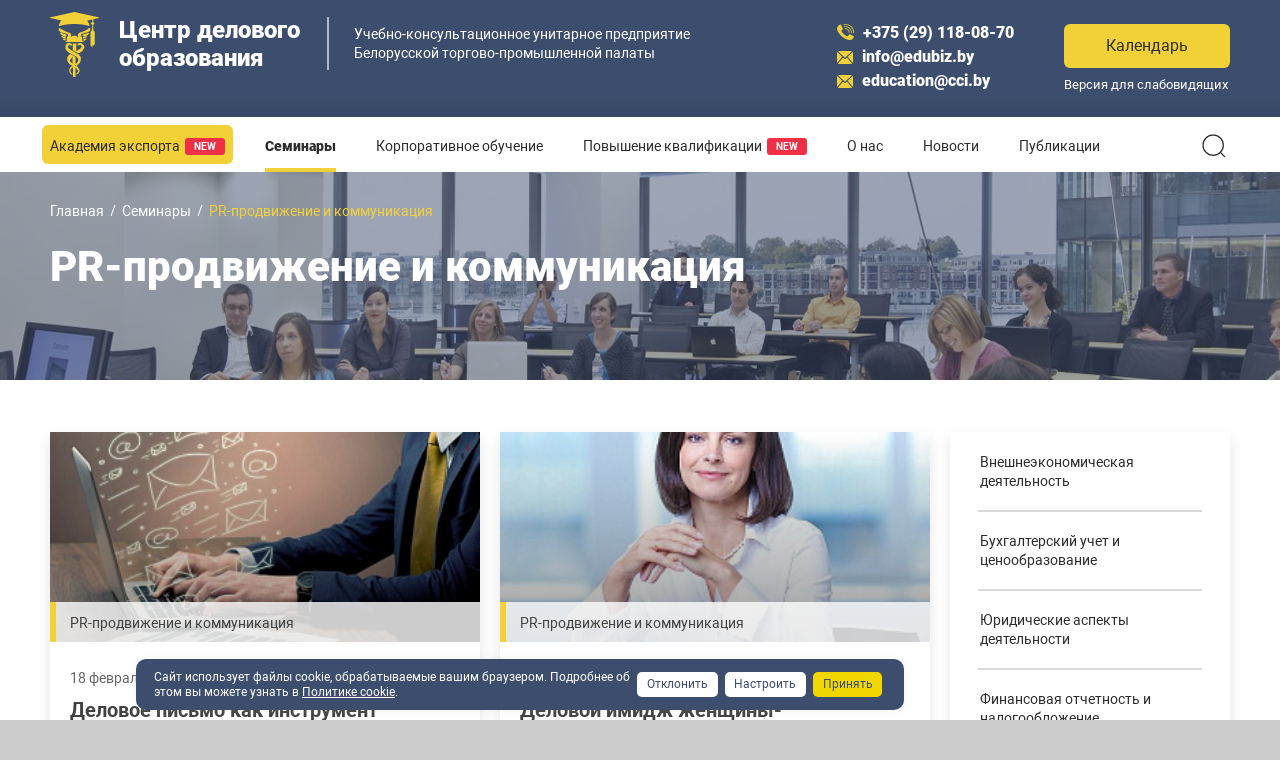

--- FILE ---
content_type: text/html; charset=UTF-8
request_url: https://edubiz.by/seminary/pr-prodvizhenie-i-kommunikatsiya/
body_size: 13211
content:
<!DOCTYPE html>
<!--[if IE 8]><html class="ie ie8" lang="ru-RU"><![endif]-->
<!--[if IE 9]><html class="ie ie9" lang="ru-RU"><![endif]-->
<!--[if (gt IE 9)|!(IE)]><!-->
<html lang="ru-RU" class="supports flexbox csstransforms3d">
	<!--<![endif]-->
	<head>
		<meta name="format-detection" content="telephone=no">
		<meta name="SKYPE_TOOLBAR" content="SKYPE_TOOLBAR_PARSER_COMPATIBLE">
		<meta name="cmsmagazine" content="76c5fb8872e8328840d5f6d32da019af">
		<meta name="viewport" content="width=device-width, initial-scale=1.0">

		<link rel="icon" href="/favicon.png" type="image/x-icon">
		<link rel="apple-touch-icon-precomposed" href="/local/templates/.default/apple-touch-icon.png">
<link href="/local/templates/.default/styles.css" type="text/css"  data-template-style="true"  rel="stylesheet" />
		<meta http-equiv="Content-Type" content="text/html; charset=UTF-8" />
<meta name="robots" content="index, follow" />
<meta name="keywords" content="деловое образование, БелТПП, семинары" />
<meta name="description" content="PR-продвижение и коммуникация" />
<script data-skip-moving="true">(function(w, d, n) {var cl = "bx-core";var ht = d.documentElement;var htc = ht ? ht.className : undefined;if (htc === undefined || htc.indexOf(cl) !== -1){return;}var ua = n.userAgent;if (/(iPad;)|(iPhone;)/i.test(ua)){cl += " bx-ios";}else if (/Windows/i.test(ua)){cl += ' bx-win';}else if (/Macintosh/i.test(ua)){cl += " bx-mac";}else if (/Linux/i.test(ua) && !/Android/i.test(ua)){cl += " bx-linux";}else if (/Android/i.test(ua)){cl += " bx-android";}cl += (/(ipad|iphone|android|mobile|touch)/i.test(ua) ? " bx-touch" : " bx-no-touch");cl += w.devicePixelRatio && w.devicePixelRatio >= 2? " bx-retina": " bx-no-retina";if (/AppleWebKit/.test(ua)){cl += " bx-chrome";}else if (/Opera/.test(ua)){cl += " bx-opera";}else if (/Firefox/.test(ua)){cl += " bx-firefox";}ht.className = htc ? htc + " " + cl : cl;})(window, document, navigator);</script>


<link href="/bitrix/js/ui/design-tokens/dist/ui.design-tokens.min.css?174465304523463" type="text/css"  rel="stylesheet" />
<link href="/bitrix/js/ui/fonts/opensans/ui.font.opensans.min.css?16807894532320" type="text/css"  rel="stylesheet" />
<link href="/bitrix/js/main/popup/dist/main.popup.bundle.min.css?174465322226589" type="text/css"  rel="stylesheet" />
<link href="/bitrix/css/scode.bvi/bvi.css?174472345490674" type="text/css"  rel="stylesheet" />
<link href="/bitrix/cache/css/s1/html_dev/template_3337192eb136cd01f2130ce309c13abf/template_3337192eb136cd01f2130ce309c13abf_v1.css?1766779190333736" type="text/css"  data-template-style="true" rel="stylesheet" />







		<title>PR-продвижение и коммуникация — Центр делового образования</title>
					</head>
	<body class="ru js-off pm-close inner">
		<!--<style>
.g-header_i>.container {
    width: 95%;
}
.menu-drop-7 [class*=item_]>a, .menu-drop-7 [class*=item_]>span {
    font-size: 13px;
}
.menu-drop-7 .item_1>a, .menu-drop-7 .item_1>span {
    margin-right: 45px;
}
</style>-->
		<div id="db" class="g-wrap">
			<div class="outer-bg pm-content">
				<div class="g-wrapper">
					<div class="g-wrapper_i">
						<header class="g-header">
							<div class="g-header_mob">
								<div class="container">
									<div class="logo-mob">
										<a href="http://edubiz.by/">											<span class="img-wrap">
<img src="/local/templates/.default/img/logo-mob.svg" alt="Белорусская торгово-промышленная палата" title="Белорусская торгово-промышленная палата">
</span>
<span class="title">Центр делового образования</span>										</a>									</div>
									<div class="hamb-wrap">
										<button class="hamburger pm-opener closed"><span class="ico"></span></button>
									</div>
									<div class="search-mob dropdown">
	<div data-toggle="dropdown" class="dropdown-toggle"></div>
	<div class="dropdown-menu">
		<div class="container">
			<div class="search-head-mob hide-print">
				<form action="/search/" method="get" onsubmit="var str=document.getElementById('searchinp-mob'); if (!str.value || str.value == str.title) return false;">
					<fieldset class="field">
						<input id="searchinp-mob" type="search" placeholder="Поиск по сайту" name="q" maxlength="50" class="input"><span class="submit">
						<input id="seo-search-mob" name="btn-search" type="submit" value="Найти" class="btn btn-default btn-search"></span>
					</fieldset>
				</form>
			</div>
		</div>
	</div>
</div>
									<div class="contacts-mob dropdown">
										<div data-toggle="dropdown" class="dropdown-toggle"></div>
										<div class="dropdown-menu">
											<div class="container">
												<div class="tel"><a href="tel:+375291180870"><span>+375 (29) 118-08-70</span></a></div>
<div class="tel"><a href="mailto:education@cci.by"><span>education@cci.by</span></a></div>											</div>
										</div>
									</div>
								</div>
							</div>
							<div class="g-header_i">
								<div class="container">
									<div class="head_top">
										<div class="row">
											<div class="col-md-7">
												<div class="logo-png">
													<div itemscope="" itemtype="http://schema.org/Organization" class="pic">
														<a itemprop="url" href="http://edubiz.by/">															<span class="img-wrap">
    <img src="/local/templates/.default/img/logo.svg" alt="Белорусская торгово-промышленная палата" itemprop="logo" title="Белорусская торгово-промышленная палата">
</span>
<span class="title">Центр делового образования</span>														</a>													</div>
                                                    <div class="desc-wrap">
                                                        <div class="desc">
    Учебно-консультационное унитарное предприятие
    Белорусской торгово-промышленной палаты
</div>                                                    </div>
												</div>
											</div>
											<div class="col-md-5">
												
<div class="head-btn">
    <a class="btn btn-default" href="/kalendar/">Календарь</a>
    <a href="#" class="bvi-open">Версия для слабовидящих</a>
</div>
<div class="contacts-head-5">
    <div class="wrap" itemscope="" itemtype="http://schema.org/Organization" >
        <ul class="list list-reset">
            <li class="item"><a href="tel:+375291180870"><i class="icon phone"></i><span itemprop="telephone">+375 (29) 118-08-70</span></a></li>
            <li class="item"><a href="mailto:info@edubiz.by"><i class="icon mail"></i><span itemprop="email">info@edubiz.by</span></a></li>
             <li class="item"><a href="mailto:education@cci.by"><i class="icon mail"></i><span itemprop="email">education@cci.by</span></a></li>
        </ul>
    </div>
</div>
											</div>
										</div>
									</div>
									<div class="head_bottom">
										<div class="row">
											<div class="col-md-11">
												<div class="menu-drop-7 not-inited">
													<ul class="menu_level_1 break-word list-reset">
								<li class="item_1 submenu-1 ">
	                    <a  href="/shkola-eksporta/" class="menu-item-selected-yellow">
							<span class="a-wrap">Академия экспорта</span><span class="tag">New</span>							<i class="sp-arr-menu icon"></i>
						</a>
						<div class="submenu">
							<ul class="menu_level_2 list-reset">
																				<li class="item_2 ">
							<a  href="/shkola-eksporta/exp-school/">Бизнес-курс Академия экспорта</a>
						</li>
																									<li class="item_2 ">
							<a  href="/shkola-eksporta/bs-seminar/">Страновые семинары</a>
						</li>
																									<li class="item_2 ">
							<a  href="/shkola-eksporta/bs-conference/">Отраслевые семинары</a>
						</li>
																									<li class="item_2 ">
							<a  href="/shkola-eksporta/reg-seminar/">Региональные семинары</a>
						</li>
														</ul></div></li>														<li class="item_1 submenu-1 active ">
		                    <a  href="/seminary/" >
								<span class="a-wrap">Семинары</span>								<i class="sp-arr-menu icon"></i>
							</a>
							<div class="submenu">
								<ul class="menu_level_2 list-reset ">
																									<li class="item_2 ">
							<a  href="/seminary/vneshneekonomicheskaya-deyatelnost/">Внешнеэкономическая деятельность </a>
						</li>
																									<li class="item_2 ">
							<a  href="/seminary/bukhgalterskiy-uchet-i-tsenoobrazovanie/">Бухгалтерский учет и ценообразование</a>
						</li>
																									<li class="item_2 ">
							<a  href="/seminary/yuridicheskie-aspekty-deyatelnosti/">Юридические аспекты деятельности</a>
						</li>
																									<li class="item_2 ">
							<a  href="/seminary/finansovaya-otchetnost-i-nalogooblozhenie/">Финансовая отчетность и налогообложение</a>
						</li>
																									<li class="item_2 ">
							<a  href="/seminary/upravlenie-personalom-i-kadrovyy-uchet/">Управление персоналом и Кадровый учет</a>
						</li>
																									<li class="item_2 ">
							<a  href="/seminary/marketing/">Маркетинг</a>
						</li>
																									<li class="item_2 ">
							<a  href="/seminary/standarty-kachestva/">Стандарты качества</a>
						</li>
																									<li class="item_2 ">
							<a  href="/seminary/prodazhi/">Продажи</a>
						</li>
																									<li class="item_2 ">
							<a  href="/seminary/drugoe/">Другое</a>
						</li>
																									<li class="item_2 active ">
							<span><span>PR-продвижение и коммуникация</span></span>
						</li>
																															<li class="item_2 ">
							<a  href="/seminary/deloproizvodstvo/">Делопроизводство</a>
						</li>
																									<li class="item_2 ">
							<a  href="/seminary/zakupochnaya-deyatelnost/">Закупочная деятельность</a>
						</li>
																									<li class="item_2 ">
							<a  href="/seminary/logistika/">Логистика</a>
						</li>
																									<li class="item_2 ">
							<a  href="/seminary/menedzhment/">Менеджмент</a>
						</li>
																									<li class="item_2 ">
							<a  href="/seminary/peregovory/">Переговоры</a>
						</li>
																									<li class="item_2 ">
							<a  href="/seminary/tamozhennoe-regulirovanie/">Таможенное регулирование</a>
						</li>
																									<li class="item_2 ">
							<a  href="/seminary/upravlenie-finansami-i-upravlencheskiy-uchet/">Управление финансами и управленческий учет</a>
						</li>
																									<li class="item_2 ">
							<a  href="/zarubezhnye-programmy/">Зарубежные программы</a>
						</li>
																									<li class="item_2 ">
							<a  href="/seminary/khronika-seminarov/">Хроника семинаров</a>
						</li>
														</ul></div></li>											<li class="item_1 ">
							<a  href="/korporativnoe-obuchenie/">Корпоративное обучение</a>
						</li>
																						<li class="item_1 submenu-1 ">
	                    <a  href="/povyshenie-kvalifikatsii/" >
							<span class="a-wrap">Повышение квалификации</span><span class="tag">New</span>							<i class="sp-arr-menu icon"></i>
						</a>
						<div class="submenu">
							<ul class="menu_level_2 list-reset">
																				<li class="item_2 ">
							<a  href="/povyshenie-kvalifikatsii/kommunikatsii/">Социальные науки, журналистика и информация (Коммуникации)</a>
						</li>
																									<li class="item_2 ">
							<a  href="/povyshenie-kvalifikatsii/upravlenie-i-pravo/">Бизнес, управление и право (Управление, право)</a>
						</li>
																									<li class="item_2 ">
							<a  href="/povyshenie-kvalifikatsii/ekonomika/">Естественные науки, математика и статистика (Экономика)</a>
						</li>
																									<li class="item_2 ">
							<a  href="/povyshenie-kvalifikatsii/ekonomika-i-organizatsiya-proizvodstva/">Инженерные, обрабатывающие и строительные отрасли (Экономика и организация производства)</a>
						</li>
																									<li class="item_2 ">
							<a  href="/povyshenie-kvalifikatsii/sluzhby/">Службы (Экономика и организация производства)</a>
						</li>
																									<li class="item_2 ">
							<a  href="/povyshenie-kvalifikatsii/khronika-povisheniya/">Хроника повышения квалификации</a>
						</li>
														</ul></div></li>								<li class="item_1 submenu-1 ">
	                    <a  href="/about/" >
							<span class="a-wrap">О нас</span>							<i class="sp-arr-menu icon"></i>
						</a>
						<div class="submenu">
							<ul class="menu_level_2 list-reset">
																				<li class="item_2 ">
							<a  href="/about/sotrudnichestvo-s-nami/">Сотрудничество с нами</a>
						</li>
																									<li class="item_2 ">
							<a  href="/about/rabota-v-tsentre-delovogo-obrazovaniya/">Работа в Центре делового образования</a>
						</li>
																									<li class="item_2 ">
							<a  href="/contacts/">Контакты</a>
						</li>
																									<li class="item_2 ">
							<a  href="/about/reviews/">Отзывы</a>
						</li>
														</ul></div></li>											<li class="item_1 ">
							<a  href="/news/novosti/">Новости</a>
						</li>
																									<li class="item_1 ">
							<a  href="/news/press-room/">Публикации</a>
						</li>
															<li class="item_1 more">
		<span><span>Ещё</span>
			<span class="icon"></span>
		</span>
		<div class="submenu">
			<ul class="menu_level_2 list-reset"></ul>
		</div>
	</li>
</ul>
												</div>
											</div>
											<div class="col-md-1">
												<div class="head-search hide-print">
	<div class="backdrop"></div>
	<div class="wrap">
		<div class="btn-open"></div>
		<form class="search-form" action="/search/" method="get" onsubmit="var str=document.getElementById('search_head'); if (!str.value || str.value == str.title) return false;">
			<div class="form-wrap">
				<input class="btn-search" name="btn-search" type="submit" value="">
				<input class="field" id="headSearch" type="search" placeholder="Поиск по сайту" name="q" maxlength="50" required="">
				<div class="btn-close"></div>
			</div>
		</form>
	</div>
</div>

											</div>
										</div>
									</div>
								</div>
							</div>
						</header>
						<div class="g-main">
							<div class="g-main_i container">
								<div class="row">
									<div class="col-xs-12 col-md-12 hide-print">
																					<div class="main-pic">
												<div class="breadcrumb-png"><ol class="list-reset" itemscope itemtype="http://schema.org/BreadcrumbList"><li itemprop="itemListElement" itemscope itemtype="http://schema.org/ListItem" >
							<a itemprop="item" href="/" title="Главная"><span itemprop="name">Главная</span></a>
							<meta itemprop="position" content="1" />
						</li><li itemprop="itemListElement" itemscope itemtype="http://schema.org/ListItem" >
							<a itemprop="item" href="/seminary/" title="Семинары"><span itemprop="name">Семинары</span></a>
							<meta itemprop="position" content="2" />
						</li>
			<li itemprop="itemListElement" itemscope itemtype="http://schema.org/ListItem" class="active">
				<span itemprop="item">PR-продвижение и коммуникация</span>
				<meta itemprop="position" content="3" />
			</li></ol></div>																																										<div class="main-pic__img-wrap"><img class="main-pic__img" src="/upload/background/beltpp1920x2084.jpg" alt="PR-продвижение и коммуникация" title="PR-продвижение и коммуникация"></div>
																				<div class="main-pic__wrap">
											<div class="main-pic__wrap-i">
												<h1 class="main-pic__title" id="title">PR-продвижение и коммуникация</h1>
											</div>
										</div>
																																									</div>
																			</div>
								</div>
								<div class="row">
																			<aside class="g-sidebar col-md-3 col-xs-12 hide-print pull-right">
																																	<nav class="menu-aside">
												
	<ul class="menu_level_1 break-word list-reset">
																<li class="item_1">
					<a href="/seminary/vneshneekonomicheskaya-deyatelnost/" ><span>Внешнеэкономическая деятельность </span></a>
				</li>
																								<li class="item_1">
					<a href="/seminary/bukhgalterskiy-uchet-i-tsenoobrazovanie/" ><span>Бухгалтерский учет и ценообразование</span></a>
				</li>
																								<li class="item_1">
					<a href="/seminary/yuridicheskie-aspekty-deyatelnosti/" ><span>Юридические аспекты деятельности</span></a>
				</li>
																								<li class="item_1">
					<a href="/seminary/finansovaya-otchetnost-i-nalogooblozhenie/" ><span>Финансовая отчетность и налогообложение</span></a>
				</li>
																								<li class="item_1">
					<a href="/seminary/upravlenie-personalom-i-kadrovyy-uchet/" ><span>Управление персоналом и Кадровый учет</span></a>
				</li>
																								<li class="item_1">
					<a href="/seminary/marketing/" ><span>Маркетинг</span></a>
				</li>
																								<li class="item_1">
					<a href="/seminary/standarty-kachestva/" ><span>Стандарты качества</span></a>
				</li>
																								<li class="item_1">
					<a href="/seminary/prodazhi/" ><span>Продажи</span></a>
				</li>
																								<li class="item_1">
					<a href="/seminary/drugoe/" ><span>Другое</span></a>
				</li>
																									<li class="item_1  active">
						<span><span>PR-продвижение и коммуникация</span></span>
					</li>
																												<li class="item_1">
					<a href="/seminary/deloproizvodstvo/" ><span>Делопроизводство</span></a>
				</li>
																								<li class="item_1">
					<a href="/seminary/zakupochnaya-deyatelnost/" ><span>Закупочная деятельность</span></a>
				</li>
																								<li class="item_1">
					<a href="/seminary/logistika/" ><span>Логистика</span></a>
				</li>
																								<li class="item_1">
					<a href="/seminary/menedzhment/" ><span>Менеджмент</span></a>
				</li>
																								<li class="item_1">
					<a href="/seminary/peregovory/" ><span>Переговоры</span></a>
				</li>
																								<li class="item_1">
					<a href="/seminary/tamozhennoe-regulirovanie/" ><span>Таможенное регулирование</span></a>
				</li>
																								<li class="item_1">
					<a href="/seminary/upravlenie-finansami-i-upravlencheskiy-uchet/" ><span>Управление финансами и управленческий учет</span></a>
				</li>
																								<li class="item_1">
					<a href="/zarubezhnye-programmy/" ><span>Зарубежные программы</span></a>
				</li>
													                <li class="item_1 ">
            <a href="/seminary/khronika-seminarov/" ><span>Хроника семинаров</span></a>
            <a class="icon collapsed" data-toggle="collapse" href="#accordion-m-18"></a>
            <div class="collapse submenu" id="accordion-m-18">
                <ul class="menu_level_2 list-reset">
        																		<li class="item_2">
					<a href="/seminary/khronika-seminarov/vneshneekonomicheskaya-deyatelnost/" ><span>Внешнеэкономическая деятельность </span></a>
				</li>
																								<li class="item_2">
					<a href="/seminary/khronika-seminarov/bukhgalterskiy-uchet-i-tsenoobrazovanie/" ><span>Бухгалтерский учет и ценообразование</span></a>
				</li>
																								<li class="item_2">
					<a href="/seminary/khronika-seminarov/yuridicheskie-aspekty-deyatelnosti/" ><span>Юридические аспекты деятельности</span></a>
				</li>
																								<li class="item_2">
					<a href="/seminary/khronika-seminarov/finansovaya-otchetnost-i-nalogooblozhenie/" ><span>Финансовая отчетность и налогообложение</span></a>
				</li>
																								<li class="item_2">
					<a href="/seminary/khronika-seminarov/upravlenie-personalom-i-kadrovyy-uchet/" ><span>Управление персоналом и Кадровый учет</span></a>
				</li>
																								<li class="item_2">
					<a href="/seminary/khronika-seminarov/marketing/" ><span>Маркетинг</span></a>
				</li>
																								<li class="item_2">
					<a href="/seminary/khronika-seminarov/standarty-kachestva/" ><span>Стандарты качества</span></a>
				</li>
																								<li class="item_2">
					<a href="/seminary/khronika-seminarov/prodazhi/" ><span>Продажи</span></a>
				</li>
																								<li class="item_2">
					<a href="/seminary/khronika-seminarov/drugoe/" ><span>Другое</span></a>
				</li>
																								<li class="item_2">
					<a href="/seminary/khronika-seminarov/pr-prodvizhenie-i-kommunikatsiya/" ><span>PR-продвижение и коммуникация</span></a>
				</li>
																								<li class="item_2">
					<a href="/seminary/khronika-seminarov/deloproizvodstvo/" ><span>Делопроизводство</span></a>
				</li>
																								<li class="item_2">
					<a href="/seminary/khronika-seminarov/zakupochnaya-deyatelnost/" ><span>Закупочная деятельность</span></a>
				</li>
																								<li class="item_2">
					<a href="/seminary/khronika-seminarov/logistika/" ><span>Логистика</span></a>
				</li>
																								<li class="item_2">
					<a href="/seminary/khronika-seminarov/menedzhment/" ><span>Менеджмент</span></a>
				</li>
																								<li class="item_2">
					<a href="/seminary/khronika-seminarov/peregovory/" ><span>Переговоры</span></a>
				</li>
																								<li class="item_2">
					<a href="/seminary/khronika-seminarov/tamozhennoe-regulirovanie/" ><span>Таможенное регулирование</span></a>
				</li>
																								<li class="item_2">
					<a href="/seminary/khronika-seminarov/upravlenie-finansami-i-upravlencheskiy-uchet/" ><span>Управление финансами и управленческий учет</span></a>
				</li>
												</ul></div></li>		</ul>
											</nav>
																																																													<div class="sl-seems hidden-sm hidden-xs">
    <div class="wrap cursor inited-not">
        <div class="slider">
                    </div>
        <div class="js-sl-pager sl-pager-3"></div>
    </div>
</div>																		

										</aside>
																		<main class="g-content col-md-9 col-xs-12 clearfix" id="workarea">    	<div class="seems__list row js-height">
			<div class="seems__col col-lg-6 col-md-6 col-sm-6 col-xs-12 item" id="bx_3218110189_2265">
			<div class="seems__item">
				<div class="seems__pic">
					<img src="/upload/resize_cache/iblock/3c5/di2jkk4rbigarx2sii45h3jxwdzcygw3/413_210_1/foto_.jpg" alt="Деловое письмо как инструмент коммуникации" title="Деловое письмо как инструмент коммуникации">
					<div class="seems__tag seems__tag--"><span>PR-продвижение и коммуникация</span></div>
				</div>
				<div class="seems__inner js-trg">
					<div class="seems__body">
                        						                                                                                    <time class="seems__date" datetime="2026-02-18">18 февраля 2026</time>
                        												<a class="seems__title" href="/seminary/pr-prodvizhenie-i-kommunikatsiya/delovoe-pismo-kak-instrument-/">Деловое письмо как инструмент коммуникации</a>
													<p class="seems__text">Для помощников руководителей, руководителей и специалистов внешнеэкономических служб, отделов продаж, маркетинга, рекламы, снабжения, логистики, секретарей и делопроизводителей, руководителей предприятий и собственников бизнеса.</p>
											</div>
					<div class="seems__footer">
													<ul class="seems__cost-list list-reset">
																	<li>
										<div class="name">Стоимость участия</div>
										<div class="cost">360&nbsp;BYN</div>
									</li>
																							</ul>
												<a class="btn btn-default" href="/seminary/pr-prodvizhenie-i-kommunikatsiya/delovoe-pismo-kak-instrument-/">Узнать больше</a>
					</div>

				</div>
			</div>
		</div>
				<div class="seems__col col-lg-6 col-md-6 col-sm-6 col-xs-12 item" id="bx_3218110189_2568">
			<div class="seems__item">
				<div class="seems__pic">
					<img src="/upload/resize_cache/iblock/1ba/aflzh3uam5ih1q746zswucosfm7zay1k/413_210_1/delovoe_foto_zhenshchin_1.jpg" alt="Деловой имидж женщины-руководителя" title="Деловой имидж женщины-руководителя">
					<div class="seems__tag seems__tag--"><span>PR-продвижение и коммуникация</span></div>
				</div>
				<div class="seems__inner js-trg">
					<div class="seems__body">
                        						                                                                                    <time class="seems__date" datetime="2026-02-26">26 февраля 2026</time>
                        												<a class="seems__title" href="/seminary/pr-prodvizhenie-i-kommunikatsiya/delovoy-imidzh-zhenshchiny-rukovoditel/">Деловой имидж женщины-руководителя</a>
													<p class="seems__text">Для женщин-руководителей предприятий различных форм собственности, руководителей финансовых отделов, отдела маркетинга, PR, продаж</p>
											</div>
					<div class="seems__footer">
													<ul class="seems__cost-list list-reset">
																	<li>
										<div class="name">Стоимость участия</div>
										<div class="cost">380&nbsp;BYN</div>
									</li>
																							</ul>
												<a class="btn btn-default" href="/seminary/pr-prodvizhenie-i-kommunikatsiya/delovoy-imidzh-zhenshchiny-rukovoditel/">Узнать больше</a>
					</div>

				</div>
			</div>
		</div>
				<div class="seems__col col-lg-6 col-md-6 col-sm-6 col-xs-12 item" id="bx_3218110189_2577">
			<div class="seems__item">
				<div class="seems__pic">
					<img src="/upload/resize_cache/iblock/2eb/gyexxa15kf5fmb2qn3fh1dfupoqglric/413_210_1/futuristic_technology_hologram_23_2151917422.jpg" alt="Управленческая триада: постановка задач, делегирование, контроль и обратная связь" title="Управленческая триада: постановка задач, делегирование, контроль и обратная связь">
					<div class="seems__tag seems__tag--"><span>PR-продвижение и коммуникация</span></div>
				</div>
				<div class="seems__inner js-trg">
					<div class="seems__body">
                        						                                                                                    <time class="seems__date" datetime="2026-03-12">12 марта 2026</time>
                        												<a class="seems__title" href="/seminary/pr-prodvizhenie-i-kommunikatsiya/upravlencheskaya-triada-postanovka-zadach-delegirovanie-kontrol-i-obratnaya-/">Управленческая триада: постановка задач, делегирование, контроль и обратная связь</a>
													<p class="seems__text">Приглашаем&nbsp;&nbsp;руководителей предприятий и собственников бизнеса, руководителей подразделений и отделов предприятий и организаций всех форм собственности. </p>
											</div>
					<div class="seems__footer">
													<ul class="seems__cost-list list-reset">
																	<li>
										<div class="name">Стоимость участия</div>
										<div class="cost">360&nbsp;BYN</div>
									</li>
																							</ul>
												<a class="btn btn-default" href="/seminary/pr-prodvizhenie-i-kommunikatsiya/upravlencheskaya-triada-postanovka-zadach-delegirovanie-kontrol-i-obratnaya-/">Узнать больше</a>
					</div>

				</div>
			</div>
		</div>
		</div>
	

																																				</main>
								</div>
							</div>
						</div>
					</div>
				</div>
				<footer class="g-footer hide-print">
					<div class="container">
						<div class="g-footer_i">
																																					<div class="subscription">
	<div class="wrap">
		
<form id="form-subscript-confirm" class="b-form" action="/subscription/">
	<fieldset>
        <div class="control-group">
            <div class="title">Подписка на&nbsp;рассылку</div>
            <input class="input form-control" type="text"
                title="Подписка на&nbsp;рассылку" value="" placeholder="email@adress.com" name="sf_EMAIL">
            <div class="b-btn">
                <input class="btn btn-default" name="OK" type="submit" value="Подписаться">
            </div>
        </div>
        <br>
        <input type="checkbox" class="politic_confirm_subscribe" checked="checked"> <span>&nbsp; Я даю свое согласие на обработку персональных данных согласно <a href="/personal_data_policy.pdf" target="_blank">Политике в отношении обработки персональных данных</a></span>
	</fieldset>
</form>
	</div>
</div>							<div class="footer-top">
								<div class="row">
									<div class="col-md-9 col-sm-12">
										<div class="menu-foot-3 hide-print clearfix">
    <div class="row">
                    <div class="col-md-4">
                <ul class="menu_level_1 break-word list-reset">
                                                <li class="item_1">
                                <a href="/shkola-eksporta/" >
                                    <span>Академия экспорта</span>
                                </a>
                            </li>
                                                    <li class="item_1 active">
                                                                        <a href="/seminary/">
                                            <span>Семинары</span>
                                        </a>
                                                                </li>
                                                    <li class="item_1">
                                <a href="/povyshenie-kvalifikatsii/" >
                                    <span>Повышение квалификации</span>
                                </a>
                            </li>
                                                    <li class="item_1">
                                <a href="/upload/Правила внутреннего распорядка для обучающихся.pdf" target="_blank">
                                    <span>Правила внутреннего  распорядка для обучающихся</span>
                                </a>
                            </li>
                                        </ul>
            </div>
                    <div class="col-md-4">
                <ul class="menu_level_1 break-word list-reset">
                                                <li class="item_1">
                                <a href="/korporativnoe-obuchenie/" >
                                    <span>Корпоративное обучение</span>
                                </a>
                            </li>
                                                    <li class="item_1">
                                <a href="/zarubezhnye-programmy/" >
                                    <span>Зарубежные учебные программы</span>
                                </a>
                            </li>
                                                    <li class="item_1">
                                <a href="/kalendar/" >
                                    <span>Календарь семинаров</span>
                                </a>
                            </li>
                                        </ul>
            </div>
                    <div class="col-md-4">
                <ul class="menu_level_1 break-word list-reset">
                                                <li class="item_1">
                                <a href="/news/press-room/" >
                                    <span>Публикации</span>
                                </a>
                            </li>
                                                    <li class="item_1">
                                <a href="/about/" >
                                    <span>О нас</span>
                                </a>
                            </li>
                                                    <li class="item_1">
                                <a href="/news/novosti/" >
                                    <span>Новости партнеров</span>
                                </a>
                            </li>
                                                    <li class="item_1">
                                <a href="/contacts/" >
                                    <span>Контакты</span>
                                </a>
                            </li>
                                        </ul>
            </div>
            </div>
</div>

<div class="menu-foot-4 policy hide-print clearfix">
    <ul class="menu_level_1 break-word list-reset">
        <li class="item_1">
            <a href="/personal_data_policy.pdf" target="_blank">
                <span>Политика конфеденциальности</span>
            </a>
        </li>
        <li class="item_1">
            <a href="/cookie_policy.pdf" target="_blank">
                <span>Политика обработки файлов куков</span>
            </a>
        </li>
    </ul>
</div>

<div class="menu-foot-4 hide-print clearfix">
    <ul class="menu_level_1 break-word list-reset">
        <li class="item_1 ">
                            <a href="/map/"><span>Карта сайта</span></a>
                    </li>
        <li class="item_1"><a href="https://www.cci.by/" target="_blank"><span>Белорусская торгово-промышленная палата</span></a></li>
    </ul>
</div>
									</div>
									<div class="col-md-3 col-sm-12">
										

<div class="contacts-foot-3">
    <div class="wrap"  itemscope="" itemtype="http://schema.org/Organization">
        <ul class="list list-reset">
            <li class="item phone"><a href="tel:+375291180870"><span itemprop="telephone">+375 (29) 118-08-70</span></a></li>
 <li class=" item"><a href="tel:+375172907259"><span itemprop="telephone">+375 (17) 290-72-59</span></a></li>
 <li class="item"><a href="tel:+375172907277"><span itemprop="telephone">+375 (17) 290-72-77</span></a></li>
            <li class="item mail"><a href="mailto:education@cci.by"><span itemprop="email">education@cci.by</span></a></li>
            <li class="item address"><a href="mailto:education@cci.by"><span itemprop="address">220029, г. Минск, ул. Коммунистическая, 11</span></a></li>
        </ul>
    </div>
</div>										





<div class="social-foot">
    <div class="list">
        <a class="item fb" href="https://www.facebook.com/edubiz.cci/" target="_blank"></a>
        <a class="item instagram" href="https://www.instagram.com/businessedu.pro/" target="_blank"></a>
        <a class="item telegram" href="https://t.me/edubizBY" target="_blank"></a>
    </div>

</div>									</div>
								</div>
							</div>
							<div class="footer-bottom">
								<div class="row">
									<div class="col-sm-6">
										<div class="logo-foot-2">
	<div class="title">© 2026 Центр делового образования</div>
</div>
									</div>
									<div class="col-sm-6">
										<div class="studio">
    <div class="pic"><img src="/local/templates/.default/img/studio.svg" alt="Студия Борового" title="Студия Борового"></div>
    <div class="text-wrap">
        <div class="text">Создание сайта —</div>
        <div class="link"><a href="http://www.db.by/" target="_blank">Студия Борового</a></div>
    </div>
</div>									</div>
								</div>
							</div>
						</div>
					</div>
				</footer>
				<div class="scroll-to-top svg-scroll-to-top-arrow">наверх</div>
			</div>
			<div class="pm">
				<div class="pm-backdrop"></div>
				<div class="pm-wrap">
					<div class="hamburger-closer">
						<div class="pm-closer closed"></div>
					</div>
					<div class="pm-inner">
						<div class="mob-calendar-btn">
							<a class="btn btn-default" href="/kalendar/">Календарь</a>
							<a href="#" class="bvi-open">Версия для слабовидящих</a>
						</div>
								<div class="menu-mob">
	<ul class="menu_level_1 list-reset break-word">
        
    
        <li class="item_1 ">
    <a href="/shkola-eksporta/">Академия экспорта</a>
    <a data-toggle="collapse" href="#accordion-m-1" class="icon collapsed"></a>
    <div id="accordion-m-1" class="collapse">
    <ul class="menu_level_2 list-reset">
            		    
                        <li class="item_2">
                <a href="/shkola-eksporta/exp-school/" >Бизнес-курс Академия экспорта</a>
            </li>
        
        		    
                        <li class="item_2">
                <a href="/shkola-eksporta/bs-seminar/" >Страновые семинары</a>
            </li>
        
        		    
                        <li class="item_2">
                <a href="/shkola-eksporta/bs-conference/" >Отраслевые семинары</a>
            </li>
        
        		    
                        <li class="item_2">
                <a href="/shkola-eksporta/reg-seminar/" >Региональные семинары</a>
            </li>
        
        		            </ul></div></li>    
    
        <li class="item_1 active in">
    <a href="/seminary/">Семинары</a>
    <a data-toggle="collapse" href="#accordion-m-6" class="icon"></a>
    <div id="accordion-m-6" class="collapse in">
    <ul class="menu_level_2 list-reset">
            		    
                        <li class="item_2">
                <a href="/seminary/vneshneekonomicheskaya-deyatelnost/" >Внешнеэкономическая деятельность </a>
            </li>
        
        		    
                        <li class="item_2">
                <a href="/seminary/bukhgalterskiy-uchet-i-tsenoobrazovanie/" >Бухгалтерский учет и ценообразование</a>
            </li>
        
        		    
                        <li class="item_2">
                <a href="/seminary/yuridicheskie-aspekty-deyatelnosti/" >Юридические аспекты деятельности</a>
            </li>
        
        		    
                        <li class="item_2">
                <a href="/seminary/finansovaya-otchetnost-i-nalogooblozhenie/" >Финансовая отчетность и налогообложение</a>
            </li>
        
        		    
                        <li class="item_2">
                <a href="/seminary/upravlenie-personalom-i-kadrovyy-uchet/" >Управление персоналом и Кадровый учет</a>
            </li>
        
        		    
                        <li class="item_2">
                <a href="/seminary/marketing/" >Маркетинг</a>
            </li>
        
        		    
                        <li class="item_2">
                <a href="/seminary/standarty-kachestva/" >Стандарты качества</a>
            </li>
        
        		    
                        <li class="item_2">
                <a href="/seminary/prodazhi/" >Продажи</a>
            </li>
        
        		    
                        <li class="item_2">
                <a href="/seminary/drugoe/" >Другое</a>
            </li>
        
        		    
                        <li class="item_2 active">
                <span>PR-продвижение и коммуникация</span>
            </li>
        
        		    
                        <li class="item_2">
                <a href="/seminary/deloproizvodstvo/" >Делопроизводство</a>
            </li>
        
        		    
                        <li class="item_2">
                <a href="/seminary/zakupochnaya-deyatelnost/" >Закупочная деятельность</a>
            </li>
        
        		    
                        <li class="item_2">
                <a href="/seminary/logistika/" >Логистика</a>
            </li>
        
        		    
                        <li class="item_2">
                <a href="/seminary/menedzhment/" >Менеджмент</a>
            </li>
        
        		    
                        <li class="item_2">
                <a href="/seminary/peregovory/" >Переговоры</a>
            </li>
        
        		    
                        <li class="item_2">
                <a href="/seminary/tamozhennoe-regulirovanie/" >Таможенное регулирование</a>
            </li>
        
        		    
                        <li class="item_2">
                <a href="/seminary/upravlenie-finansami-i-upravlencheskiy-uchet/" >Управление финансами и управленческий учет</a>
            </li>
        
        		    
                        <li class="item_2">
                <a href="/zarubezhnye-programmy/" >Зарубежные программы</a>
            </li>
        
        		    
    
        <li class="item_2 ">
    <a href="/seminary/khronika-seminarov/">Хроника семинаров</a>
    <a data-toggle="collapse" href="#accordion-m-25" class="icon collapsed"></a>
    <div id="accordion-m-25" class="collapse">
    <ul class="menu_level_3 list-reset">
            		    
                        <li class="item_3">
                <a href="/seminary/khronika-seminarov/vneshneekonomicheskaya-deyatelnost/" >Внешнеэкономическая деятельность </a>
            </li>
        
        		    
                        <li class="item_3">
                <a href="/seminary/khronika-seminarov/bukhgalterskiy-uchet-i-tsenoobrazovanie/" >Бухгалтерский учет и ценообразование</a>
            </li>
        
        		    
                        <li class="item_3">
                <a href="/seminary/khronika-seminarov/yuridicheskie-aspekty-deyatelnosti/" >Юридические аспекты деятельности</a>
            </li>
        
        		    
                        <li class="item_3">
                <a href="/seminary/khronika-seminarov/finansovaya-otchetnost-i-nalogooblozhenie/" >Финансовая отчетность и налогообложение</a>
            </li>
        
        		    
                        <li class="item_3">
                <a href="/seminary/khronika-seminarov/upravlenie-personalom-i-kadrovyy-uchet/" >Управление персоналом и Кадровый учет</a>
            </li>
        
        		    
                        <li class="item_3">
                <a href="/seminary/khronika-seminarov/marketing/" >Маркетинг</a>
            </li>
        
        		    
                        <li class="item_3">
                <a href="/seminary/khronika-seminarov/standarty-kachestva/" >Стандарты качества</a>
            </li>
        
        		    
                        <li class="item_3">
                <a href="/seminary/khronika-seminarov/prodazhi/" >Продажи</a>
            </li>
        
        		    
                        <li class="item_3">
                <a href="/seminary/khronika-seminarov/drugoe/" >Другое</a>
            </li>
        
        		    
                        <li class="item_3">
                <a href="/seminary/khronika-seminarov/pr-prodvizhenie-i-kommunikatsiya/" >PR-продвижение и коммуникация</a>
            </li>
        
        		    
                        <li class="item_3">
                <a href="/seminary/khronika-seminarov/deloproizvodstvo/" >Делопроизводство</a>
            </li>
        
        		    
                        <li class="item_3">
                <a href="/seminary/khronika-seminarov/zakupochnaya-deyatelnost/" >Закупочная деятельность</a>
            </li>
        
        		    
                        <li class="item_3">
                <a href="/seminary/khronika-seminarov/logistika/" >Логистика</a>
            </li>
        
        		    
                        <li class="item_3">
                <a href="/seminary/khronika-seminarov/menedzhment/" >Менеджмент</a>
            </li>
        
        		    
                        <li class="item_3">
                <a href="/seminary/khronika-seminarov/peregovory/" >Переговоры</a>
            </li>
        
        		    
                        <li class="item_3">
                <a href="/seminary/khronika-seminarov/tamozhennoe-regulirovanie/" >Таможенное регулирование</a>
            </li>
        
        		    
                        <li class="item_3">
                <a href="/seminary/khronika-seminarov/upravlenie-finansami-i-upravlencheskiy-uchet/" >Управление финансами и управленческий учет</a>
            </li>
        
        		            </ul></div></li></ul></div></li>    
                        <li class="item_1">
                <a href="/korporativnoe-obuchenie/" >Корпоративное обучение</a>
            </li>
        
        		    
    
        <li class="item_1 ">
    <a href="/povyshenie-kvalifikatsii/">Повышение квалификации</a>
    <a data-toggle="collapse" href="#accordion-m-44" class="icon collapsed"></a>
    <div id="accordion-m-44" class="collapse">
    <ul class="menu_level_2 list-reset">
            		    
                        <li class="item_2">
                <a href="/povyshenie-kvalifikatsii/kommunikatsii/" >Социальные науки, журналистика и информация (Коммуникации)</a>
            </li>
        
        		    
                        <li class="item_2">
                <a href="/povyshenie-kvalifikatsii/upravlenie-i-pravo/" >Бизнес, управление и право (Управление, право)</a>
            </li>
        
        		    
                        <li class="item_2">
                <a href="/povyshenie-kvalifikatsii/ekonomika/" >Естественные науки, математика и статистика (Экономика)</a>
            </li>
        
        		    
                        <li class="item_2">
                <a href="/povyshenie-kvalifikatsii/ekonomika-i-organizatsiya-proizvodstva/" >Инженерные, обрабатывающие и строительные отрасли (Экономика и организация производства)</a>
            </li>
        
        		    
                        <li class="item_2">
                <a href="/povyshenie-kvalifikatsii/sluzhby/" >Службы (Экономика и организация производства)</a>
            </li>
        
        		    
    
        <li class="item_2 ">
    <a href="/povyshenie-kvalifikatsii/khronika-povisheniya/">Хроника повышения квалификации</a>
    <a data-toggle="collapse" href="#accordion-m-50" class="icon collapsed"></a>
    <div id="accordion-m-50" class="collapse">
    <ul class="menu_level_3 list-reset">
            		    
                        <li class="item_3">
                <a href="/povyshenie-kvalifikatsii/khronika-seminarov/kommunikatsii/" >Социальные науки, журналистика и информация (Коммуникации)</a>
            </li>
        
        		    
                        <li class="item_3">
                <a href="/povyshenie-kvalifikatsii/khronika-seminarov/upravlenie-i-pravo/" >Бизнес, управление и право (Управление, право)</a>
            </li>
        
        		    
                        <li class="item_3">
                <a href="/povyshenie-kvalifikatsii/khronika-seminarov/ekonomika/" >Естественные науки, математика и статистика (Экономика)</a>
            </li>
        
        		    
                        <li class="item_3">
                <a href="/povyshenie-kvalifikatsii/khronika-seminarov/ekonomika-i-organizatsiya-proizvodstva/" >Инженерные, обрабатывающие и строительные отрасли (Экономика и организация производства)</a>
            </li>
        
        		    
                        <li class="item_3">
                <a href="/povyshenie-kvalifikatsii/khronika-seminarov/sluzhby/" >Службы (Экономика и организация производства)</a>
            </li>
        
        		            </ul></div></li></ul></div></li>    
    
        <li class="item_1 ">
    <a href="/about/">О нас</a>
    <a data-toggle="collapse" href="#accordion-m-56" class="icon collapsed"></a>
    <div id="accordion-m-56" class="collapse">
    <ul class="menu_level_2 list-reset">
            		    
                        <li class="item_2">
                <a href="/about/sotrudnichestvo-s-nami/" >Сотрудничество с нами</a>
            </li>
        
        		    
                        <li class="item_2">
                <a href="/about/rabota-v-tsentre-delovogo-obrazovaniya/" >Работа в Центре делового образования</a>
            </li>
        
        		    
                        <li class="item_2">
                <a href="/contacts/" >Контакты</a>
            </li>
        
        		    
                        <li class="item_2">
                <a href="/about/reviews/" >Отзывы</a>
            </li>
        
        		            </ul></div></li>    
                        <li class="item_1">
                <a href="/news/novosti/" >Новости</a>
            </li>
        
        		    
                        <li class="item_1">
                <a href="/news/press-room/" >Публикации</a>
            </li>
        
        				</ul>
</div>
					</div>
				</div>
			</div>
		</div>
		
                <!--'start_frame_cache_awz_cookies_KQiEpu'--><div class="awz_cookies_sett__message awz_cookies_sett__message_bottom_center awz_cookies_sett__bg1 awz_cookies_sett__color2">
    <div class="awz_cookies_sett__container">
        <div class="awz_cookies_sett__row">
            <div class="awz_cookies_sett__col" id="awz_cookies_sett__msg">
                                Сайт использует файлы cookie, обрабатываемые вашим браузером. Подробнее об этом вы можете узнать в <a class="awz_cookies_sett__agr_link awz_cookies_sett__color2" href="/cookie_policy.pdf">Политике cookie</a>.            </div>
            <div class="awz_cookies_sett__col awz_cookies_sett__col__right">
                                    <span class="awz_cookies_sett__btn awz_cookies_sett__bg2 awz_cookies_sett__color1" id="awz_cookies_sett__all_decline">Отклонить</span>
                                                    <span class="awz_cookies_sett__btn awz_cookies_sett__bg2 awz_cookies_sett__color1" id="awz_cookies_sett__settings">Настроить</span>
                                                    <span class="awz_cookies_sett__btn awz_cookies_sett__bg3 awz_cookies_sett__color3" id="awz_cookies_sett__all">Принять</span>
                            </div>
        </div>
    </div>
</div>
<!--'end_frame_cache_awz_cookies_KQiEpu'--><style>
        .awz_cookies_sett__bg1{background:#3c4d6d;}
    .awz_cookies_sett__bg2{background:#ffffff;}
    .awz_cookies_sett__bg2:hover{background:#ffe40e;}
    .awz_cookies_sett__bg3{background:#f1d600;}
    .awz_cookies_sett__bg3:hover{background:#ffe40e;}
    .awz_cookies_sett__color1{color:#3c4d6d;}
    .awz_cookies_sett__color2{color:#ffffff;}
    a.awz_cookies_sett__color2:hover{color:#ffe40e;}
    .awz_cookies_sett__color3{color:#3c4d6d;}
    </style>
	
                                <script>if(!window.BX)window.BX={};if(!window.BX.message)window.BX.message=function(mess){if(typeof mess==='object'){for(let i in mess) {BX.message[i]=mess[i];} return true;}};</script>
<script>(window.BX||top.BX).message({"JS_CORE_LOADING":"Загрузка...","JS_CORE_NO_DATA":"- Нет данных -","JS_CORE_WINDOW_CLOSE":"Закрыть","JS_CORE_WINDOW_EXPAND":"Развернуть","JS_CORE_WINDOW_NARROW":"Свернуть в окно","JS_CORE_WINDOW_SAVE":"Сохранить","JS_CORE_WINDOW_CANCEL":"Отменить","JS_CORE_WINDOW_CONTINUE":"Продолжить","JS_CORE_H":"ч","JS_CORE_M":"м","JS_CORE_S":"с","JSADM_AI_HIDE_EXTRA":"Скрыть лишние","JSADM_AI_ALL_NOTIF":"Показать все","JSADM_AUTH_REQ":"Требуется авторизация!","JS_CORE_WINDOW_AUTH":"Войти","JS_CORE_IMAGE_FULL":"Полный размер"});</script><script src="/bitrix/js/main/core/core.min.js?1744654687225353"></script><script>BX.Runtime.registerExtension({"name":"main.core","namespace":"BX","loaded":true});</script>
<script>BX.setJSList(["\/bitrix\/js\/main\/core\/core_ajax.js","\/bitrix\/js\/main\/core\/core_promise.js","\/bitrix\/js\/main\/polyfill\/promise\/js\/promise.js","\/bitrix\/js\/main\/loadext\/loadext.js","\/bitrix\/js\/main\/loadext\/extension.js","\/bitrix\/js\/main\/polyfill\/promise\/js\/promise.js","\/bitrix\/js\/main\/polyfill\/find\/js\/find.js","\/bitrix\/js\/main\/polyfill\/includes\/js\/includes.js","\/bitrix\/js\/main\/polyfill\/matches\/js\/matches.js","\/bitrix\/js\/ui\/polyfill\/closest\/js\/closest.js","\/bitrix\/js\/main\/polyfill\/fill\/main.polyfill.fill.js","\/bitrix\/js\/main\/polyfill\/find\/js\/find.js","\/bitrix\/js\/main\/polyfill\/matches\/js\/matches.js","\/bitrix\/js\/main\/polyfill\/core\/dist\/polyfill.bundle.js","\/bitrix\/js\/main\/core\/core.js","\/bitrix\/js\/main\/polyfill\/intersectionobserver\/js\/intersectionobserver.js","\/bitrix\/js\/main\/lazyload\/dist\/lazyload.bundle.js","\/bitrix\/js\/main\/polyfill\/core\/dist\/polyfill.bundle.js","\/bitrix\/js\/main\/parambag\/dist\/parambag.bundle.js"]);
</script>
<script>BX.Runtime.registerExtension({"name":"db_js_tools","namespace":"window","loaded":true});</script>
<script>BX.Runtime.registerExtension({"name":"fx","namespace":"window","loaded":true});</script>
<script>BX.Runtime.registerExtension({"name":"ui.design-tokens","namespace":"window","loaded":true});</script>
<script>BX.Runtime.registerExtension({"name":"ui.fonts.opensans","namespace":"window","loaded":true});</script>
<script>BX.Runtime.registerExtension({"name":"main.popup","namespace":"BX.Main","loaded":true});</script>
<script>BX.Runtime.registerExtension({"name":"popup","namespace":"window","loaded":true});</script>
<script>(window.BX||top.BX).message({"LANGUAGE_ID":"ru","FORMAT_DATE":"DD.MM.YYYY","FORMAT_DATETIME":"DD.MM.YYYY HH:MI:SS","COOKIE_PREFIX":"BITRIX_SM","SERVER_TZ_OFFSET":"10800","UTF_MODE":"Y","SITE_ID":"s1","SITE_DIR":"\/","USER_ID":"","SERVER_TIME":1769150342,"USER_TZ_OFFSET":0,"USER_TZ_AUTO":"Y","bitrix_sessid":"6ede56e80f2d8032beec5e59be5fb2ae"});</script><script  src="/bitrix/cache/js/s1/html_dev/kernel_main/kernel_main_v1.js?1745248787155816"></script>
<script src="/bitrix/js/main/popup/dist/main.popup.bundle.min.js?174465322265924"></script>
<script>BX.setJSList(["\/bitrix\/js\/main\/core\/core_fx.js","\/bitrix\/js\/main\/pageobject\/pageobject.js","\/bitrix\/js\/main\/core\/core_window.js","\/bitrix\/js\/main\/date\/main.date.js","\/bitrix\/js\/main\/core\/core_date.js","\/bitrix\/js\/main\/utils.js","\/local\/modules\/db.base\/js\/db_js_tools.js","\/local\/templates\/.default\/js\/libs\/modernizr-custom.min.js","\/local\/templates\/.default\/js\/libs\/jquery-3.3.1.min.js","\/local\/templates\/.default\/js\/libs\/current-device.min.js","\/local\/templates\/.default\/js\/libs\/jquery.validate.min.js","\/local\/templates\/.default\/js\/libs\/jquery.validate_ru.min.js","\/local\/templates\/.default\/js\/libs\/jquery.formstyler.min.js","\/local\/templates\/.default\/js\/libs\/slick.min.js","\/local\/templates\/.default\/js\/libs\/jquery.carouFredSel-6.2.1.min.js","\/local\/templates\/.default\/js\/libs\/jquery.touchSwipe.min.js","\/local\/templates\/.default\/js\/app.min.js","\/local\/components\/awz\/cookies.sett\/templates\/.default\/script.js"]);</script>
<script>BX.setCSSList(["\/local\/templates\/.default\/css\/app.min.css","\/local\/templates\/.default\/css\/custom.css","\/local\/components\/awz\/cookies.sett\/templates\/.default\/style.css","\/local\/templates\/html_dev\/styles.css","\/local\/templates\/html_dev\/template_styles.css"]);</script>
<script  src="/local/modules/db.base/js/script.js"></script>



<script  src="/bitrix/cache/js/s1/html_dev/template_728f6133dca107f9d8d2becdfeb58099/template_728f6133dca107f9d8d2becdfeb58099_v1.js?1766696305305985"></script>

<script>
    !function () {
        'use strict';
        function initValid() {
            // Validation options http://jqueryvalidation.org/documentation/
            var form_validator = $('#form-subscript-confirm');
            if (form_validator.length && $.fn.validate) {
                form_validator.validate({
                    rules: {
                        'sf_EMAIL': {
                            required: true,
                            email: true
                        }
                    }
                });
            }
        }
        $(function () {
            initValid();
        });
    }();
    $(".politic_confirm_subscribe").on('change', function(e){
        const input = $(this);
        if(this.checked){
            input.siblings('.control-group').find(".btn.btn-default").removeAttr('disabled');
        } else {
            input.siblings('.control-group').find(".btn.btn-default").attr('disabled', 'disabled');
        }
    });
</script>
<script >
        var awz_cmp_cookies_1SYT4w = new window.AwzCookiesSettComponent({'siteId':'s1','templateName':'.default','templateFolder':'/local/components/awz/cookies.sett/templates/.default','componentName':'awz:cookies.sett','signedParameters':'YToxOntzOjc6IlNJVEVfSUQiO3M6MjoiczEiO30=.38b11681d302633769e976d89d087f9510b955ad76b627480e221df4e1223fc4','cmpId':'awz_cmp_cookies_1SYT4w','lang':[]});
</script><script src="/bitrix/js/scode.bvi/bvi.js"></script>
<script src="/bitrix/js/scode.bvi/script.js"></script>
</body>
</html>

--- FILE ---
content_type: text/css
request_url: https://edubiz.by/bitrix/cache/css/s1/html_dev/template_3337192eb136cd01f2130ce309c13abf/template_3337192eb136cd01f2130ce309c13abf_v1.css?1766779190333736
body_size: 77150
content:


/* Start:/local/templates/.default/css/app.min.css?1696328729306730*/
/*!
 * standart v4.1.0
 * 2014-2018 Borovoy Studio (https://db.by/)
 * Based on Bootstrap 3.3.0
 * For support please contact us: info@db.by 
 * bugs in template: westy.by@gmail.com, kovalsky@db.by 
 */ 
@font-face{font-family:Roboto-Regular;font-style:normal;font-weight:400;src:local("Roboto Regular"),local("Roboto-Regular"),url(/local/templates/.default/css/../fonts/Roboto-Regular.woff2) format("woff2"),url(/local/templates/.default/css/../fonts/Roboto-Regular.woff) format("woff")}.roboto-r{font-family:Roboto-Regular,Arial,Helvetica,sans-serif}@font-face{font-family:Roboto-Bold;font-style:normal;font-weight:400;src:local("Roboto Bold"),local("Roboto-Bold"),url(/local/templates/.default/css/../fonts/Roboto-Bold.woff2) format("woff2"),url(/local/templates/.default/css/../fonts/Roboto-Bold.woff) format("woff")}.roboto-b{font-family:Roboto-Bold,Arial,Helvetica,sans-serif}@font-face{font-family:Roboto-Italic;font-style:normal;font-weight:400;src:local("Roboto Italic"),local("Roboto-Italic"),url(/local/templates/.default/css/../fonts/Roboto-Italic.woff2) format("woff2"),url(/local/templates/.default/css/../fonts/Roboto-Italic.woff) format("woff")}.roboto-i{font-family:Roboto-Italic,Arial,Helvetica,sans-serif}@font-face{font-family:Roboto-Black;font-style:normal;font-weight:400;src:local("Roboto Black"),local("Roboto-Black"),url(/local/templates/.default/css/../fonts/Roboto-Black.woff2) format("woff2"),url(/local/templates/.default/css/../fonts/Roboto-Black.woff) format("woff")}.roboto-black{font-family:Roboto-Black,Arial,Helvetica,sans-serif}/*! normalize.css v3.0.2 | MIT License | git.io/normalize */html{font-family:sans-serif;-ms-text-size-adjust:100%;-webkit-text-size-adjust:100%}body{margin:0}article,aside,details,figcaption,figure,footer,header,hgroup,main,menu,nav,section,summary{display:block}audio,canvas,progress,video{display:inline-block;vertical-align:baseline}audio:not([controls]){display:none;height:0}[hidden],template{display:none}a{background-color:transparent}a:active,a:hover{outline:0}abbr[title]{border-bottom:1px dotted}b,strong{font-weight:700}dfn{font-style:italic}h1{font-size:2em;margin:.67em 0}mark{background:#ff0;color:#000}small{font-size:80%}sub,sup{font-size:75%;line-height:0;position:relative;vertical-align:baseline}sup{top:-.5em}sub{bottom:-.25em}img{border:0}svg:not(:root){overflow:hidden}figure{margin:1em 40px}hr{-webkit-box-sizing:content-box;box-sizing:content-box;height:0}pre{overflow:auto}code,kbd,pre,samp{font-family:monospace,monospace;font-size:1em}button,input,optgroup,select,textarea{color:inherit;font:inherit;margin:0}button{overflow:visible}button,select{text-transform:none}button,html input[type=button],input[type=reset],input[type=submit]{-webkit-appearance:button;cursor:pointer}button[disabled],html input[disabled]{cursor:default}button::-moz-focus-inner,input::-moz-focus-inner{border:0;padding:0}input{line-height:normal}input[type=checkbox],input[type=radio]{-webkit-box-sizing:border-box;box-sizing:border-box;padding:0}input[type=number]::-webkit-inner-spin-button,input[type=number]::-webkit-outer-spin-button{height:auto}input[type=search]{-webkit-appearance:textfield;-webkit-box-sizing:content-box;box-sizing:content-box}input[type=search]::-webkit-search-cancel-button,input[type=search]::-webkit-search-decoration{-webkit-appearance:none}fieldset{border:1px solid silver;margin:0 2px;padding:.35em .625em .75em}legend{border:0;padding:0}textarea{overflow:auto}optgroup{font-weight:700}table{border-collapse:collapse;border-spacing:0}td,th{padding:0}/*! Source: https://github.com/h5bp/html5-boilerplate/blob/master/src/css/main.css */[class*=png-]{display:inline-block}[class*=png-]:before{content:'';display:inline-block;background-image:url(/local/templates/.default/css/../img/sprite.png)}.png-dealers-1:before{background-position:-140px -169px;width:12px;height:12px}.png-dealers-2:before{background-position:-154px -169px;width:12px;height:12px}.png-gallery:before{background-position:0 0;width:210px;height:158px}.png-main-list-video:before{background-position:0 -160px;width:28px;height:28px}.png-no-star-big:before{background-position:-30px -160px;width:21px;height:23px}.png-star-big:before{background-position:-53px -160px;width:21px;height:23px}.png-answer:before{background-position:-72px -190px;width:15px;height:15px}.png-no-star:before{background-position:-76px -169px;width:15px;height:14px}.png-star:before{background-position:-93px -169px;width:15px;height:14px}.png-search-btn-xs:before{background-position:-89px -190px;width:14px;height:15px}.png-breadcrumb-white:before{background-position:-212px -31px;width:6px;height:11px}.png-breadcrumb:before{background-position:-212px -18px;width:6px;height:11px}.png-arr-right-7-active:before{background-position:-212px -44px;width:5px;height:7px}.png-arr-right-7-hov:before{background-position:-212px -53px;width:5px;height:7px}.png-arr-right-7:before{background-position:-212px -62px;width:5px;height:7px}.png-upload-close-hover:before{background-position:-125px -169px;width:13px;height:13px}.png-upload-close:before{background-position:-110px -169px;width:13px;height:13px}.png-upload:before{background-position:-212px 0;width:8px;height:16px}.png-checkbox-checked:before{background-position:0 -190px;width:16px;height:16px}.png-checkbox:before{background-position:-54px -190px;width:16px;height:16px}.png-radio-checked:before{background-position:-36px -190px;width:16px;height:16px}.png-radio:before{background-position:-18px -190px;width:16px;height:16px}.png-steps-arr:before{background-position:-76px -160px;width:40px;height:7px}[class*=svg-]{display:inline-block}[class*=svg-]:before{content:' ';display:inline-block}.svg-calendar-next--hover:before{background-image:url(data:image/svg+xml,%3Csvg%20xmlns%3D%22http%3A%2F%2Fwww.w3.org%2F2000%2Fsvg%22%20width%3D%229.494%22%20height%3D%2215.987%22%20viewBox%3D%220%200%209.494%2015.987%22%3E%3Cpath%20fill-rule%3D%22evenodd%22%20clip-rule%3D%22evenodd%22%20fill%3D%22%2343639e%22%20d%3D%22M1.5%200l7.994%207.994L1.5%2015.987l-1.5-1.5%206.494-6.494L0%201.5%201.5%200z%22%2F%3E%3C%2Fsvg%3E);width:9.494px;height:15.987px}.svg-calendar-next:before{background-image:url(data:image/svg+xml,%3Csvg%20xmlns%3D%22http%3A%2F%2Fwww.w3.org%2F2000%2Fsvg%22%20width%3D%229.494%22%20height%3D%2215.987%22%20viewBox%3D%220%200%209.494%2015.987%22%3E%3Cpath%20fill-rule%3D%22evenodd%22%20clip-rule%3D%22evenodd%22%20fill%3D%22%23C6C6C6%22%20d%3D%22M1.5%200l7.994%207.994L1.5%2015.987l-1.5-1.5%206.494-6.494L0%201.5%201.5%200z%22%2F%3E%3C%2Fsvg%3E);width:9.494px;height:15.987px}.svg-menu-aside-arrow-active:before{background-image:url("data:image/svg+xml,%3Csvg%20xmlns%3D%22http%3A%2F%2Fwww.w3.org%2F2000%2Fsvg%22%20width%3D%226%22%20height%3D%228%22%20viewBox%3D%220%200%205.688%208%22%3E%3Cdefs%3E%3Cstyle%3E.cls-10%7Bfill%3A%232c2c2c%3Bfill-rule%3Aevenodd%7D%3C%2Fstyle%3E%3C%2Fdefs%3E%3Cpath%20id%3D%22arrow_icon%22%20data-name%3D%22arrow%20icon%22%20class%3D%22cls-10%22%20d%3D%22M624.7%20271l-2.7-4h-3l3.129%204-3.129%204h3z%22%20transform%3D%22translate(-619%20-267)%22%2F%3E%3C%2Fsvg%3E");width:6px;height:8px}.svg-menu-aside-arrow-hover:before{background-image:url("data:image/svg+xml,%3Csvg%20xmlns%3D%22http%3A%2F%2Fwww.w3.org%2F2000%2Fsvg%22%20width%3D%226%22%20height%3D%228%22%20viewBox%3D%220%200%205.688%208%22%3E%3Cdefs%3E%3Cstyle%3E.cls-10%7Bfill%3A%23f2d138%3Bfill-rule%3Aevenodd%7D%3C%2Fstyle%3E%3C%2Fdefs%3E%3Cpath%20id%3D%22arrow_icon%22%20data-name%3D%22arrow%20icon%22%20class%3D%22cls-10%22%20d%3D%22M624.7%20271l-2.7-4h-3l3.129%204-3.129%204h3z%22%20transform%3D%22translate(-619%20-267)%22%2F%3E%3C%2Fsvg%3E");width:6px;height:8px}.svg-menu-aside-arrow:before{background-image:url("data:image/svg+xml,%3Csvg%20xmlns%3D%22http%3A%2F%2Fwww.w3.org%2F2000%2Fsvg%22%20width%3D%226%22%20height%3D%228%22%20viewBox%3D%220%200%205.688%208%22%3E%3Cdefs%3E%3Cstyle%3E.cls-1%7Bfill%3A%23c8d4db%3Bfill-rule%3Aevenodd%7D%3C%2Fstyle%3E%3C%2Fdefs%3E%3Cpath%20id%3D%22arrow_icon%22%20data-name%3D%22arrow%20icon%22%20class%3D%22cls-1%22%20d%3D%22M624.7%20271l-2.7-4h-3l3.129%204-3.129%204h3z%22%20transform%3D%22translate(-619%20-267)%22%2F%3E%3C%2Fsvg%3E");width:6px;height:8px}.svg-loop:before{background-image:url("data:image/svg+xml,%3Csvg%20id%3D%22%D0%A1%D0%BB%D0%BE%D0%B9_1%22%20xmlns%3D%22http%3A%2F%2Fwww.w3.org%2F2000%2Fsvg%22%20viewBox%3D%220%200%2031.6%2031.5%22%20width%3D%2230%22%20height%3D%2230%22%3E%3Cstyle%3E.st0%7Bfill%3A%23fff%7D%3C%2Fstyle%3E%3Cg%20id%3D%22Icon_Search%22%3E%3Cpath%20class%3D%22st0%22%20d%3D%22M12.9%2025.8C5.8%2025.8%200%2020%200%2012.9S5.8%200%2012.9%200s12.9%205.8%2012.9%2012.9S20%2025.8%2012.9%2025.8zm0-24c-6.1%200-11.1%205-11.1%2011.1S6.8%2024%2012.9%2024%2024%2019%2024%2012.9%2019%201.8%2012.9%201.8z%22%2F%3E%3Cpath%20transform%3D%22rotate(-45.001%2026.398%2026.264)%22%20class%3D%22st0%22%20d%3D%22M25.4%2019.9h2v12.7h-2z%22%2F%3E%3C%2Fg%3E%3Cpath%20class%3D%22st0%22%20d%3D%22M5.9%2011.8h14v2h-14z%22%2F%3E%3Cpath%20class%3D%22st0%22%20d%3D%22M11.9%205.8h2v14h-2z%22%2F%3E%3C%2Fsvg%3E");width:30px;height:30px}.svg-sl-gallery-next-active:before{background-image:url(data:image/svg+xml,%3Csvg%20xmlns%3D%22http%3A%2F%2Fwww.w3.org%2F2000%2Fsvg%22%20width%3D%2221%22%20height%3D%2240%22%20viewBox%3D%220%200%2021.092%2040.124%22%3E%3Cpath%20d%3D%22M20.799%2019.324c-.053-.053-.119-.081-.18-.119L1.707.293A1%201%200%200%200%20.293%201.708l18.354%2018.354L.293%2038.416a1%201%200%200%200%201.414%201.415L20.62%2020.919c.061-.039.127-.066.18-.119a.995.995%200%200%200%20.287-.738%201%201%200%200%200-.288-.738z%22%2F%3E%3C%2Fsvg%3E);width:21px;height:40px}.svg-sl-gallery-next-disabled:before{background-image:url(data:image/svg+xml,%3Csvg%20xmlns%3D%22http%3A%2F%2Fwww.w3.org%2F2000%2Fsvg%22%20width%3D%2221%22%20height%3D%2240%22%20viewBox%3D%220%200%2021.092%2040.124%22%3E%3Cpath%20fill%3D%22%23ccc%22%20d%3D%22M20.799%2019.324c-.053-.053-.119-.081-.18-.119L1.707.293A1%201%200%200%200%20.293%201.708l18.354%2018.354L.293%2038.416a1%201%200%200%200%201.414%201.415L20.62%2020.919c.061-.039.127-.066.18-.119a.995.995%200%200%200%20.287-.738%201%201%200%200%200-.288-.738z%22%2F%3E%3C%2Fsvg%3E);width:21px;height:40px}.svg-sl-gallery-next-hover:before{background-image:url(data:image/svg+xml,%3Csvg%20xmlns%3D%22http%3A%2F%2Fwww.w3.org%2F2000%2Fsvg%22%20width%3D%2221%22%20height%3D%2240%22%20viewBox%3D%220%200%2021.092%2040.124%22%3E%3Cpath%20fill%3D%22%23CF1818%22%20d%3D%22M20.799%2019.324c-.053-.053-.119-.081-.18-.119L1.707.293A1%201%200%200%200%20.293%201.708l18.354%2018.354L.293%2038.416a1%201%200%200%200%201.414%201.415L20.62%2020.919c.061-.039.127-.066.18-.119a.995.995%200%200%200%20.287-.738%201%201%200%200%200-.288-.738z%22%2F%3E%3C%2Fsvg%3E);width:21px;height:40px}.svg-sl-gallery-next:before{background-image:url(data:image/svg+xml,%3Csvg%20xmlns%3D%22http%3A%2F%2Fwww.w3.org%2F2000%2Fsvg%22%20width%3D%2221%22%20height%3D%2240%22%20viewBox%3D%220%200%2021.092%2040.124%22%3E%3Cpath%20fill%3D%22%23fff%22%20d%3D%22M20.799%2019.324c-.053-.053-.119-.081-.18-.119L1.707.293A1%201%200%200%200%20.293%201.708l18.354%2018.354L.293%2038.416a1%201%200%200%200%201.414%201.415L20.62%2020.919c.061-.039.127-.066.18-.119a.995.995%200%200%200%20.287-.738%201%201%200%200%200-.288-.738z%22%2F%3E%3C%2Fsvg%3E);width:21px;height:40px}.svg-pagin-next-active:before{background-image:url(data:image/svg+xml,%3Csvg%20xmlns%3D%22http%3A%2F%2Fwww.w3.org%2F2000%2Fsvg%22%20width%3D%228%22%20height%3D%2218%22%20viewBox%3D%220%200%209.494%2015.987%22%3E%3Cpath%20fill-rule%3D%22evenodd%22%20clip-rule%3D%22evenodd%22%20fill%3D%22%23333%22%20d%3D%22M1.5%200l7.994%207.994L1.5%2015.987l-1.5-1.5%206.494-6.494L0%201.5%201.5%200z%22%2F%3E%3C%2Fsvg%3E);width:8px;height:18px}.svg-pagin-next-disabled:before{background-image:url(data:image/svg+xml,%3Csvg%20xmlns%3D%22http%3A%2F%2Fwww.w3.org%2F2000%2Fsvg%22%20width%3D%228%22%20height%3D%2218%22%20viewBox%3D%220%200%209.494%2015.987%22%3E%3Cpath%20fill-rule%3D%22evenodd%22%20clip-rule%3D%22evenodd%22%20fill%3D%22%23E4EAEC%22%20d%3D%22M1.5%200l7.994%207.994L1.5%2015.987l-1.5-1.5%206.494-6.494L0%201.5%201.5%200z%22%2F%3E%3C%2Fsvg%3E);width:8px;height:18px}.svg-pagin-next-hover:before{background-image:url(data:image/svg+xml,%3Csvg%20xmlns%3D%22http%3A%2F%2Fwww.w3.org%2F2000%2Fsvg%22%20width%3D%228%22%20height%3D%2218%22%20viewBox%3D%220%200%209.494%2015.987%22%3E%3Cpath%20fill-rule%3D%22evenodd%22%20clip-rule%3D%22evenodd%22%20fill%3D%22%23CF1818%22%20d%3D%22M1.5%200l7.994%207.994L1.5%2015.987l-1.5-1.5%206.494-6.494L0%201.5%201.5%200z%22%2F%3E%3C%2Fsvg%3E);width:8px;height:18px}.svg-pagin-next:before{background-image:url(data:image/svg+xml,%3Csvg%20xmlns%3D%22http%3A%2F%2Fwww.w3.org%2F2000%2Fsvg%22%20width%3D%228%22%20height%3D%2218%22%20viewBox%3D%220%200%209.494%2015.987%22%3E%3Cpath%20fill-rule%3D%22evenodd%22%20clip-rule%3D%22evenodd%22%20fill%3D%22%233a71c0%22%20d%3D%22M1.5%200l7.994%207.994L1.5%2015.987l-1.5-1.5%206.494-6.494L0%201.5%201.5%200z%22%2F%3E%3C%2Fsvg%3E);width:8px;height:18px}.svg-pagin-prev-active:before{background-image:url(data:image/svg+xml,%3Csvg%20xmlns%3D%22http%3A%2F%2Fwww.w3.org%2F2000%2Fsvg%22%20width%3D%228%22%20height%3D%2218%22%20viewBox%3D%220%200%209.494%2015.987%22%3E%3Cpath%20fill-rule%3D%22evenodd%22%20clip-rule%3D%22evenodd%22%20fill%3D%22%23333%22%20d%3D%22M7.994%200L0%207.994l7.994%207.994%201.5-1.5L3%207.994%209.494%201.5%207.994%200z%22%2F%3E%3C%2Fsvg%3E);width:8px;height:18px}.svg-pagin-prev-disabled:before{background-image:url(data:image/svg+xml,%3Csvg%20xmlns%3D%22http%3A%2F%2Fwww.w3.org%2F2000%2Fsvg%22%20width%3D%228%22%20height%3D%2218%22%20viewBox%3D%220%200%209.494%2015.987%22%3E%3Cpath%20fill-rule%3D%22evenodd%22%20clip-rule%3D%22evenodd%22%20fill%3D%22%23E4EAEC%22%20d%3D%22M7.994%200L0%207.994l7.994%207.994%201.5-1.5L3%207.994%209.494%201.5%207.994%200z%22%2F%3E%3C%2Fsvg%3E);width:8px;height:18px}.svg-pagin-prev-hover:before{background-image:url(data:image/svg+xml,%3Csvg%20xmlns%3D%22http%3A%2F%2Fwww.w3.org%2F2000%2Fsvg%22%20width%3D%228%22%20height%3D%2218%22%20viewBox%3D%220%200%209.494%2015.987%22%3E%3Cpath%20fill-rule%3D%22evenodd%22%20clip-rule%3D%22evenodd%22%20fill%3D%22%23CF1818%22%20d%3D%22M7.994%200L0%207.994l7.994%207.994%201.5-1.5L3%207.994%209.494%201.5%207.994%200z%22%2F%3E%3C%2Fsvg%3E);width:8px;height:18px}.svg-pagin-prev:before{background-image:url(data:image/svg+xml,%3Csvg%20xmlns%3D%22http%3A%2F%2Fwww.w3.org%2F2000%2Fsvg%22%20width%3D%228%22%20height%3D%2218%22%20viewBox%3D%220%200%209.494%2015.987%22%3E%3Cpath%20fill-rule%3D%22evenodd%22%20clip-rule%3D%22evenodd%22%20fill%3D%22%233a71c0%22%20d%3D%22M7.994%200L0%207.994l7.994%207.994%201.5-1.5L3%207.994%209.494%201.5%207.994%200z%22%2F%3E%3C%2Fsvg%3E);width:8px;height:18px}.svg-pager-next-disabled:before{background-image:url(data:image/svg+xml,%3Csvg%20xmlns%3D%22http%3A%2F%2Fwww.w3.org%2F2000%2Fsvg%22%20width%3D%2225.09%22%20height%3D%226%22%20viewBox%3D%220%200%2024.993%204.977%22%3E%3Cpath%20fill-rule%3D%22evenodd%22%20clip-rule%3D%22evenodd%22%20fill%3D%22%23e4eaec%22%20d%3D%22M0%201.996h21.014V0l3.979%202.489-3.979%202.489V2.985H0v-.989z%22%2F%3E%3C%2Fsvg%3E);width:25.09px;height:6px}.svg-pager-next-hover:before{background-image:url(data:image/svg+xml,%3Csvg%20xmlns%3D%22http%3A%2F%2Fwww.w3.org%2F2000%2Fsvg%22%20width%3D%2225.09%22%20height%3D%226%22%20viewBox%3D%220%200%2024.993%204.977%22%3E%3Cpath%20fill-rule%3D%22evenodd%22%20clip-rule%3D%22evenodd%22%20fill%3D%22%23cf1818%22%20d%3D%22M0%201.996h21.014V0l3.979%202.489-3.979%202.489V2.985H0v-.989z%22%2F%3E%3C%2Fsvg%3E);width:25.09px;height:6px}.svg-pager-next:before{background-image:url(data:image/svg+xml,%3Csvg%20xmlns%3D%22http%3A%2F%2Fwww.w3.org%2F2000%2Fsvg%22%20width%3D%2225.09%22%20height%3D%226%22%20viewBox%3D%220%200%2024.993%204.977%22%3E%3Cpath%20fill-rule%3D%22evenodd%22%20clip-rule%3D%22evenodd%22%20fill%3D%22%233a71c0%22%20d%3D%22M0%201.996h21.014V0l3.979%202.489-3.979%202.489V2.985H0v-.989z%22%2F%3E%3C%2Fsvg%3E);width:25.09px;height:6px}.svg-pager-prev-disabled:before{background-image:url(data:image/svg+xml,%3Csvg%20xmlns%3D%22http%3A%2F%2Fwww.w3.org%2F2000%2Fsvg%22%20width%3D%2225.09%22%20height%3D%226%22%20viewBox%3D%220%200%2024.993%204.977%22%3E%3Cpath%20fill-rule%3D%22evenodd%22%20clip-rule%3D%22evenodd%22%20fill%3D%22%23e4eaec%22%20d%3D%22M24.993%202.985H3.979v1.993L0%202.489%203.979%200v1.996h21.014v.989z%22%2F%3E%3C%2Fsvg%3E);width:25.09px;height:6px}.svg-pager-prev-hover:before{background-image:url(data:image/svg+xml,%3Csvg%20xmlns%3D%22http%3A%2F%2Fwww.w3.org%2F2000%2Fsvg%22%20width%3D%2225.09%22%20height%3D%226%22%20viewBox%3D%220%200%2024.993%204.977%22%3E%3Cpath%20fill-rule%3D%22evenodd%22%20clip-rule%3D%22evenodd%22%20fill%3D%22%23cf1818%22%20d%3D%22M24.993%202.985H3.979v1.993L0%202.489%203.979%200v1.996h21.014v.989z%22%2F%3E%3C%2Fsvg%3E);width:25.09px;height:6px}.svg-pager-prev:before{background-image:url(data:image/svg+xml,%3Csvg%20xmlns%3D%22http%3A%2F%2Fwww.w3.org%2F2000%2Fsvg%22%20width%3D%2225.09%22%20height%3D%226%22%20viewBox%3D%220%200%2024.993%204.977%22%3E%3Cpath%20fill-rule%3D%22evenodd%22%20clip-rule%3D%22evenodd%22%20fill%3D%22%233a71c0%22%20d%3D%22M24.993%202.985H3.979v1.993L0%202.489%203.979%200v1.996h21.014v.989z%22%2F%3E%3C%2Fsvg%3E);width:25.09px;height:6px}.svg-arrow-check:before{background-image:url(data:image/svg+xml,%3Csvg%20id%3D%22Layer_1%22%20xmlns%3D%22http%3A%2F%2Fwww.w3.org%2F2000%2Fsvg%22%20width%3D%2213%22%20height%3D%2210%22%20viewBox%3D%220%200%2013%2010%22%3E%3Cstyle%3E.st0%7Bfill%3A%23fff%7D%3C%2Fstyle%3E%3Ctitle%3ELayer%201%3C%2Ftitle%3E%3Cpath%20id%3D%22svg_1%22%20class%3D%22st0%22%20d%3D%22M12.6%202L4.7%209.9%202.7%208%200%205.2l1.8-1.8%202.7%202.7L10.6%200l2%202z%22%2F%3E%3C%2Fsvg%3E);width:13px;height:10px}.svg-calendar:before{background-image:url(data:image/svg+xml,%3Csvg%20xmlns%3D%22http%3A%2F%2Fwww.w3.org%2F2000%2Fsvg%22%20width%3D%2218%22%20height%3D%2214%22%20viewBox%3D%220%200%2017%2016.999%22%3E%3Cpath%20fill-rule%3D%22evenodd%22%20clip-rule%3D%22evenodd%22%20fill%3D%22%23fff%22%20d%3D%22M16%2016.999H1a1%201%200%200%201-1-1.001v-13a1%201%200%200%201%201-1h2v-1A1%201%200%200%201%204%200h1a1%201%200%200%201%201%20.998v1.001h5V.998A1%201%200%200%201%2012%200h1a1%201%200%200%201%201%20.998v1.001h2a1%201%200%200%201%201%201v13a1%201%200%200%201-1%201zm-7-1.001h3v-3H9v3zm0-3.999h3v-3H9v3zm-8%203.999h3v-3H1v3zm0-3.999h3v-3H1v3zm0-7V8h3V4.999H1zM5%20.998H4v2h1v-2zm3%204.001H5V8h3V4.999zm0%204H5v3h3v-3zm0%204H5v3h3v-3zm1-8V8h3V4.999H9zm4-4.001h-1v2h1v-2zm3%204.001h-3V8h3V4.999zm0%204h-3v3h3v-3zm0%204h-3v3h3v-3z%22%2F%3E%3C%2Fsvg%3E);width:18px;height:14px}.svg-chevron-down:before{background-image:url(data:image/svg+xml,%3Csvg%20id%3D%22Layer_1%22%20xmlns%3D%22http%3A%2F%2Fwww.w3.org%2F2000%2Fsvg%22%20width%3D%2220%22%20height%3D%2215%22%20viewBox%3D%220%200%2020%2015%22%3E%3Cstyle%3E.st0%7Bfill%3A%233a71c0%7D%3C%2Fstyle%3E%3Cpath%20id%3D%22Icon_TIME%22%20class%3D%22st0%22%20d%3D%22M10%2015L0%205l4-4%206%205.9%206-6L20%205%2010%2015z%22%2F%3E%3C%2Fsvg%3E);width:20px;height:15px}.svg-chevron-left:before{background-image:url(data:image/svg+xml,%3Csvg%20id%3D%22Layer_1%22%20xmlns%3D%22http%3A%2F%2Fwww.w3.org%2F2000%2Fsvg%22%20width%3D%2214%22%20height%3D%2218%22%20viewBox%3D%220%200%2014%2018%22%3E%3Cstyle%3E.st0%7Bfill%3A%233a71c0%7D%3C%2Fstyle%3E%3Cpath%20id%3D%22Icon_TIME%22%20class%3D%22st0%22%20d%3D%22M0%209l9-9%203.6%203.6L7.3%209l5.4%205.4L9%2018%200%209z%22%2F%3E%3C%2Fsvg%3E);width:14px;height:18px}.svg-chevron-right:before{background-image:url(data:image/svg+xml,%3Csvg%20id%3D%22Layer_1%22%20xmlns%3D%22http%3A%2F%2Fwww.w3.org%2F2000%2Fsvg%22%20width%3D%2214%22%20height%3D%2218%22%20viewBox%3D%220%200%2014%2018%22%3E%3Cstyle%3E.st0%7Bfill%3A%233a71c0%7D%3C%2Fstyle%3E%3Cpath%20id%3D%22Icon_TIME%22%20class%3D%22st0%22%20d%3D%22M14%209l-9%209-3.6-3.6L6.7%209%201.3%203.6%205%200l9%209z%22%2F%3E%3C%2Fsvg%3E);width:14px;height:18px}.svg-chevron-up:before{background-image:url(data:image/svg+xml,%3Csvg%20id%3D%22Layer_1%22%20xmlns%3D%22http%3A%2F%2Fwww.w3.org%2F2000%2Fsvg%22%20width%3D%2220%22%20height%3D%2215%22%20viewBox%3D%220%200%2020%2015%22%3E%3Cstyle%3E.st0%7Bfill%3A%233a71c0%7D%3C%2Fstyle%3E%3Cpath%20id%3D%22Icon_TIME%22%20class%3D%22st0%22%20d%3D%22M10%20.9l10%2010-4%204L10%209l-6%206-4-4.1%2010-10z%22%2F%3E%3C%2Fsvg%3E);width:20px;height:15px}.svg-time:before{background-image:url(data:image/svg+xml,%3Csvg%20id%3D%22Layer_1%22%20xmlns%3D%22http%3A%2F%2Fwww.w3.org%2F2000%2Fsvg%22%20width%3D%2218%22%20height%3D%2218%22%20viewBox%3D%220%200%2018%2018%22%3E%3Cstyle%3E.st0%7Bfill%3A%233a71c0%7D%3C%2Fstyle%3E%3Cpath%20id%3D%22Icon_TIME%22%20class%3D%22st0%22%20d%3D%22M.1%209c0%201.6.4%203.1%201.2%204.5s1.9%202.5%203.3%203.3C5.9%2017.6%207.4%2018%209%2018s3.1-.4%204.5-1.2c1.4-.8%202.5-1.9%203.3-3.3.8-1.3%201.2-2.8%201.2-4.5s-.4-3.1-1.2-4.5C16%203.1%2014.9%202%2013.5%201.2S10.7.1%209%20.1%205.9.5%204.5%201.3%202.1%203.2%201.3%204.5.1%207.4.1%209zm2.7%200c0-1.7.6-3.2%201.8-4.4S7.3%202.8%209%202.8s3.2.6%204.4%201.8%201.8%202.7%201.8%204.4-.6%203.2-1.8%204.4-2.7%201.8-4.4%201.8-3.2-.6-4.4-1.8S2.8%2010.7%202.8%209zm4.7-1.5v6H9V9h3V7.5H7.5z%22%2F%3E%3C%2Fsvg%3E);width:18px;height:18px}.svg-datepicker-arrow:before{background-image:url("data:image/svg+xml,%3Csvg%20xmlns%3D%22http%3A%2F%2Fwww.w3.org%2F2000%2Fsvg%22%20xmlns%3Axlink%3D%22http%3A%2F%2Fwww.w3.org%2F1999%2Fxlink%22%20width%3D%2212%22%20height%3D%2218%22%20viewBox%3D%220%200%2012%2018%22%3E%3Cdefs%3E%3Cpath%20id%3D%22a%22%20d%3D%22M23%2019l6%206-6%206%22%2F%3E%3C%2Fdefs%3E%3Cuse%20stroke%3D%22%23484747%22%20stroke-width%3D%223%22%20xlink%3Ahref%3D%22%23a%22%20fill%3D%22none%22%20fill-rule%3D%22evenodd%22%20stroke-linecap%3D%22round%22%20transform%3D%22translate(-20%20-17)%22%2F%3E%3C%2Fsvg%3E");width:12px;height:18px}.svg-datepicker-calendar:before{background-image:url(data:image/svg+xml,%3Csvg%20xmlns%3D%22http%3A%2F%2Fwww.w3.org%2F2000%2Fsvg%22%20width%3D%2217%22%20height%3D%2216.999%22%20viewBox%3D%220%200%2017%2016.999%22%3E%3Cpath%20fill-rule%3D%22evenodd%22%20clip-rule%3D%22evenodd%22%20fill%3D%22%23fff%22%20d%3D%22M16%2016.999H1a1%201%200%200%201-1-1.001v-13a1%201%200%200%201%201-1h2v-1A1%201%200%200%201%204%200h1a1%201%200%200%201%201%20.998v1.001h5V.998A1%201%200%200%201%2012%200h1a1%201%200%200%201%201%20.998v1.001h2a1%201%200%200%201%201%201v13a1%201%200%200%201-1%201zm-7-1.001h3v-3H9v3zm0-3.999h3v-3H9v3zm-8%203.999h3v-3H1v3zm0-3.999h3v-3H1v3zm0-7V8h3V4.999H1zM5%20.998H4v2h1v-2zm3%204.001H5V8h3V4.999zm0%204H5v3h3v-3zm0%204H5v3h3v-3zm1-8V8h3V4.999H9zm4-4.001h-1v2h1v-2zm3%204.001h-3V8h3V4.999zm0%204h-3v3h3v-3zm0%204h-3v3h3v-3z%22%2F%3E%3C%2Fsvg%3E);width:17px;height:16.999px}.svg-refresh-hover:before{background-image:url(data:image/svg+xml,%3Csvg%20xmlns%3D%22http%3A%2F%2Fwww.w3.org%2F2000%2Fsvg%22%20width%3D%2224%22%20height%3D%2218%22%20viewBox%3D%220%200%2024%2018%22%3E%3Cg%20fill%3D%22none%22%20fill-rule%3D%22evenodd%22%20stroke%3D%22%2300A6DE%22%20stroke-linecap%3D%22round%22%20stroke-width%3D%222%22%3E%3Cpath%20d%3D%22M12%201a8%208%200%200%201%208%208m-8%208a8%208%200%200%201-8-8%22%2F%3E%3Cpath%20d%3D%22M17%208l3%203%203-3M1%2010l3-3%203%203%22%2F%3E%3C%2Fg%3E%3C%2Fsvg%3E);width:24px;height:18px}.svg-refresh:before{background-image:url(data:image/svg+xml,%3Csvg%20xmlns%3D%22http%3A%2F%2Fwww.w3.org%2F2000%2Fsvg%22%20width%3D%2224%22%20height%3D%2218%22%20viewBox%3D%220%200%2024%2018%22%3E%3Cg%20fill%3D%22none%22%20fill-rule%3D%22evenodd%22%20stroke%3D%22%239D9D9D%22%20stroke-linecap%3D%22round%22%20stroke-width%3D%222%22%3E%3Cpath%20d%3D%22M12%201a8%208%200%200%201%208%208m-8%208a8%208%200%200%201-8-8%22%2F%3E%3Cpath%20d%3D%22M17%208l3%203%203-3M1%2010l3-3%203%203%22%2F%3E%3C%2Fg%3E%3C%2Fsvg%3E);width:24px;height:18px}.svg-close:before{background-image:url(data:image/svg+xml,%3Csvg%20width%3D%2214%22%20height%3D%2214%22%20viewBox%3D%220%200%2014%2014%22%20xmlns%3D%22http%3A%2F%2Fwww.w3.org%2F2000%2Fsvg%22%3E%3Ctitle%3Enoun_149007_cc%3C%2Ftitle%3E%3Cg%20fill%3D%22%23000%22%20fill-rule%3D%22evenodd%22%3E%3Cpath%20d%3D%22M13.295%2014a.548.548%200%200%201-.39-.164L.313%201.108a.563.563%200%200%201%200-.79.548.548%200%200%201%20.782%200l12.59%2012.728a.563.563%200%200%201%200%20.79.548.548%200%200%201-.39.164z%22%2F%3E%3Cpath%20d%3D%22M.705%2014a.548.548%200%200%201-.39-.164.563.563%200%200%201%200-.79L12.904.317a.548.548%200%200%201%20.781%200%20.563.563%200%200%201%200%20.79l-12.59%2012.73A.547.547%200%200%201%20.705%2014z%22%2F%3E%3C%2Fg%3E%3C%2Fsvg%3E);width:14px;height:14px}.svg-arrow-hover:before{background-image:url(data:image/svg+xml,%3Csvg%20xmlns%3D%22http%3A%2F%2Fwww.w3.org%2F2000%2Fsvg%22%20width%3D%229.31%22%20height%3D%229%22%20viewBox%3D%220%200%207.993%206.007%22%3E%3Cpath%20fill%3D%22%23CF1818%22%20fill-rule%3D%22evenodd%22%20clip-rule%3D%22evenodd%22%20d%3D%22M0%201.507L1.342%200l2.654%202.989L6.652%200l1.341%201.508-3.999%204.499L0%201.507z%22%2F%3E%3C%2Fsvg%3E);width:9.31px;height:9px}.svg-arrow:before{background-image:url(data:image/svg+xml,%3Csvg%20xmlns%3D%22http%3A%2F%2Fwww.w3.org%2F2000%2Fsvg%22%20width%3D%229.31%22%20height%3D%229%22%20viewBox%3D%220%200%207.993%206.007%22%3E%3Cpath%20fill%3D%22%233a71c0%22%20fill-rule%3D%22evenodd%22%20clip-rule%3D%22evenodd%22%20d%3D%22M0%201.507L1.342%200l2.654%202.989L6.652%200l1.341%201.508-3.999%204.499L0%201.507z%22%2F%3E%3C%2Fsvg%3E);width:9.31px;height:9px}.svg-sl-nav-next-active:before{background-image:url("data:image/svg+xml,%3Csvg%20width%3D%2220%22%20height%3D%2235%22%20viewBox%3D%220%200%2020%2035%22%20xmlns%3D%22http%3A%2F%2Fwww.w3.org%2F2000%2Fsvg%22%3E%3Ctitle%3E%D1%81%D1%82%D1%80%D0%B5%D0%BB%D0%BA%D0%B0%20%D0%B2%D0%BF%D1%80%D0%B0%D0%B2%D0%BE%3C%2Ftitle%3E%3Cg%20transform%3D%22scale(-1%201)%20rotate(-45%2011.308%2033.056)%22%20fill%3D%22%23f2c038%22%20fill-rule%3D%22nonzero%22%3E%3Crect%20width%3D%2225%22%20height%3D%223%22%20rx%3D%221.5%22%2F%3E%3Crect%20transform%3D%22rotate(90%201.5%2012.5)%22%20x%3D%22-11%22%20y%3D%2211%22%20width%3D%2225%22%20height%3D%223%22%20rx%3D%221.5%22%2F%3E%3C%2Fg%3E%3C%2Fsvg%3E");width:20px;height:35px}.svg-sl-nav-next-disabled:before{background-image:url("data:image/svg+xml,%3Csvg%20width%3D%2220%22%20height%3D%2235%22%20viewBox%3D%220%200%2020%2035%22%20xmlns%3D%22http%3A%2F%2Fwww.w3.org%2F2000%2Fsvg%22%3E%3Ctitle%3E%D1%81%D1%82%D1%80%D0%B5%D0%BB%D0%BA%D0%B0%20%D0%B2%D0%BF%D1%80%D0%B0%D0%B2%D0%BE%3C%2Ftitle%3E%3Cg%20transform%3D%22scale(-1%201)%20rotate(-45%2011.308%2033.056)%22%20fill%3D%22%23ccc%22%20fill-rule%3D%22nonzero%22%3E%3Crect%20width%3D%2225%22%20height%3D%223%22%20rx%3D%221.5%22%2F%3E%3Crect%20transform%3D%22rotate(90%201.5%2012.5)%22%20x%3D%22-11%22%20y%3D%2211%22%20width%3D%2225%22%20height%3D%223%22%20rx%3D%221.5%22%2F%3E%3C%2Fg%3E%3C%2Fsvg%3E");width:20px;height:35px}.svg-sl-nav-next-hover:before{background-image:url("data:image/svg+xml,%3Csvg%20width%3D%2220%22%20height%3D%2235%22%20viewBox%3D%220%200%2020%2035%22%20xmlns%3D%22http%3A%2F%2Fwww.w3.org%2F2000%2Fsvg%22%3E%3Ctitle%3E%D1%81%D1%82%D1%80%D0%B5%D0%BB%D0%BA%D0%B0%20%D0%B2%D0%BF%D1%80%D0%B0%D0%B2%D0%BE%3C%2Ftitle%3E%3Cg%20transform%3D%22scale(-1%201)%20rotate(-45%2011.308%2033.056)%22%20fill%3D%22%23f2d138%22%20fill-rule%3D%22nonzero%22%3E%3Crect%20width%3D%2225%22%20height%3D%223%22%20rx%3D%221.5%22%2F%3E%3Crect%20transform%3D%22rotate(90%201.5%2012.5)%22%20x%3D%22-11%22%20y%3D%2211%22%20width%3D%2225%22%20height%3D%223%22%20rx%3D%221.5%22%2F%3E%3C%2Fg%3E%3C%2Fsvg%3E");width:20px;height:35px}.svg-sl-nav-next:before{background-image:url("data:image/svg+xml,%3Csvg%20width%3D%2220%22%20height%3D%2235%22%20viewBox%3D%220%200%2020%2035%22%20xmlns%3D%22http%3A%2F%2Fwww.w3.org%2F2000%2Fsvg%22%3E%3Ctitle%3E%D1%81%D1%82%D1%80%D0%B5%D0%BB%D0%BA%D0%B0%20%D0%B2%D0%BF%D1%80%D0%B0%D0%B2%D0%BE%3C%2Ftitle%3E%3Cg%20transform%3D%22scale(-1%201)%20rotate(-45%2011.308%2033.056)%22%20fill%3D%22%23FFF%22%20fill-rule%3D%22nonzero%22%3E%3Crect%20width%3D%2225%22%20height%3D%223%22%20rx%3D%221.5%22%2F%3E%3Crect%20transform%3D%22rotate(90%201.5%2012.5)%22%20x%3D%22-11%22%20y%3D%2211%22%20width%3D%2225%22%20height%3D%223%22%20rx%3D%221.5%22%2F%3E%3C%2Fg%3E%3C%2Fsvg%3E");width:20px;height:35px}.svg-sl-nav-2-next-active:before{background-image:url("data:image/svg+xml,%3Csvg%20width%3D%2220%22%20height%3D%2235%22%20viewBox%3D%220%200%2020%2035%22%20xmlns%3D%22http%3A%2F%2Fwww.w3.org%2F2000%2Fsvg%22%3E%3Ctitle%3E%D1%81%D1%82%D1%80%D0%B5%D0%BB%D0%BA%D0%B0%20%D0%B2%D0%BF%D1%80%D0%B0%D0%B2%D0%BE%3C%2Ftitle%3E%3Cg%20transform%3D%22scale(-1%201)%20rotate(-45%2011.308%2033.056)%22%20fill%3D%22%23f2c038%22%20fill-rule%3D%22nonzero%22%3E%3Crect%20width%3D%2225%22%20height%3D%223%22%20rx%3D%221.5%22%2F%3E%3Crect%20transform%3D%22rotate(90%201.5%2012.5)%22%20x%3D%22-11%22%20y%3D%2211%22%20width%3D%2225%22%20height%3D%223%22%20rx%3D%221.5%22%2F%3E%3C%2Fg%3E%3C%2Fsvg%3E");width:20px;height:35px}.svg-sl-nav-2-next-disabled:before{background-image:url("data:image/svg+xml,%3Csvg%20width%3D%2220%22%20height%3D%2235%22%20viewBox%3D%220%200%2020%2035%22%20xmlns%3D%22http%3A%2F%2Fwww.w3.org%2F2000%2Fsvg%22%3E%3Ctitle%3E%D1%81%D1%82%D1%80%D0%B5%D0%BB%D0%BA%D0%B0%20%D0%B2%D0%BF%D1%80%D0%B0%D0%B2%D0%BE%3C%2Ftitle%3E%3Cg%20transform%3D%22scale(-1%201)%20rotate(-45%2011.308%2033.056)%22%20fill%3D%22%23ccc%22%20fill-rule%3D%22nonzero%22%3E%3Crect%20width%3D%2225%22%20height%3D%223%22%20rx%3D%221.5%22%2F%3E%3Crect%20transform%3D%22rotate(90%201.5%2012.5)%22%20x%3D%22-11%22%20y%3D%2211%22%20width%3D%2225%22%20height%3D%223%22%20rx%3D%221.5%22%2F%3E%3C%2Fg%3E%3C%2Fsvg%3E");width:20px;height:35px}.svg-sl-nav-2-next-hover:before{background-image:url("data:image/svg+xml,%3Csvg%20width%3D%2220%22%20height%3D%2235%22%20viewBox%3D%220%200%2020%2035%22%20xmlns%3D%22http%3A%2F%2Fwww.w3.org%2F2000%2Fsvg%22%3E%3Ctitle%3E%D1%81%D1%82%D1%80%D0%B5%D0%BB%D0%BA%D0%B0%20%D0%B2%D0%BF%D1%80%D0%B0%D0%B2%D0%BE%3C%2Ftitle%3E%3Cg%20transform%3D%22scale(-1%201)%20rotate(-45%2011.308%2033.056)%22%20fill%3D%22%23f2d138%22%20fill-rule%3D%22nonzero%22%3E%3Crect%20width%3D%2225%22%20height%3D%223%22%20rx%3D%221.5%22%2F%3E%3Crect%20transform%3D%22rotate(90%201.5%2012.5)%22%20x%3D%22-11%22%20y%3D%2211%22%20width%3D%2225%22%20height%3D%223%22%20rx%3D%221.5%22%2F%3E%3C%2Fg%3E%3C%2Fsvg%3E");width:20px;height:35px}.svg-sl-nav-2-next:before{background-image:url("data:image/svg+xml,%3Csvg%20width%3D%2220%22%20height%3D%2235%22%20viewBox%3D%220%200%2020%2035%22%20xmlns%3D%22http%3A%2F%2Fwww.w3.org%2F2000%2Fsvg%22%3E%3Ctitle%3E%D1%81%D1%82%D1%80%D0%B5%D0%BB%D0%BA%D0%B0%20%D0%B2%D0%BF%D1%80%D0%B0%D0%B2%D0%BE%3C%2Ftitle%3E%3Cg%20transform%3D%22scale(-1%201)%20rotate(-45%2011.308%2033.056)%22%20fill%3D%22%23C6C6C6%22%20fill-rule%3D%22nonzero%22%3E%3Crect%20width%3D%2225%22%20height%3D%223%22%20rx%3D%221.5%22%2F%3E%3Crect%20transform%3D%22rotate(90%201.5%2012.5)%22%20x%3D%22-11%22%20y%3D%2211%22%20width%3D%2225%22%20height%3D%223%22%20rx%3D%221.5%22%2F%3E%3C%2Fg%3E%3C%2Fsvg%3E");width:20px;height:35px}.svg-sl-nav-2-next--blue:before{background-image:url("data:image/svg+xml,%3Csvg%20width%3D%2220%22%20height%3D%2235%22%20viewBox%3D%220%200%2020%2035%22%20xmlns%3D%22http%3A%2F%2Fwww.w3.org%2F2000%2Fsvg%22%3E%3Ctitle%3E%D1%81%D1%82%D1%80%D0%B5%D0%BB%D0%BA%D0%B0%20%D0%B2%D0%BF%D1%80%D0%B0%D0%B2%D0%BE%3C%2Ftitle%3E%3Cg%20transform%3D%22scale(-1%201)%20rotate(-45%2011.308%2033.056)%22%20fill%3D%22%233c4d6d%22%20fill-rule%3D%22nonzero%22%3E%3Crect%20width%3D%2225%22%20height%3D%223%22%20rx%3D%221.5%22%2F%3E%3Crect%20transform%3D%22rotate(90%201.5%2012.5)%22%20x%3D%22-11%22%20y%3D%2211%22%20width%3D%2225%22%20height%3D%223%22%20rx%3D%221.5%22%2F%3E%3C%2Fg%3E%3C%2Fsvg%3E");width:20px;height:35px}.svg-search-mob-active:before{background-image:url("data:image/svg+xml,%3Csvg%20xmlns%3D%22http%3A%2F%2Fwww.w3.org%2F2000%2Fsvg%22%20viewBox%3D%223.8%203.8%2016%2016%22%3E%3Ctitle%3E%D0%BF%D0%BE%D0%B8%D1%81%D0%BA%3C%2Ftitle%3E%3Cg%20transform%3D%22translate(1%201)%22%20fill%3D%22none%22%20stroke%3D%22%233c4d6d%22%20stroke-width%3D%222%22%3E%3Ccircle%20cx%3D%2210.4%22%20cy%3D%2210.4%22%20r%3D%226.6%22%2F%3E%3Cpath%20stroke-linecap%3D%22round%22%20d%3D%22M15%2015l2.7%202.7%22%2F%3E%3C%2Fg%3E%3C%2Fsvg%3E");width:16px;height:16px}.svg-search-mob:before{background-image:url("data:image/svg+xml,%3Csvg%20xmlns%3D%22http%3A%2F%2Fwww.w3.org%2F2000%2Fsvg%22%20viewBox%3D%223.8%203.8%2016%2016%22%3E%3Ctitle%3E%D0%BF%D0%BE%D0%B8%D1%81%D0%BA%3C%2Ftitle%3E%3Cg%20transform%3D%22translate(1%201)%22%20fill%3D%22none%22%20stroke%3D%22%23F2D138%22%20stroke-width%3D%222%22%3E%3Ccircle%20cx%3D%2210.4%22%20cy%3D%2210.4%22%20r%3D%226.6%22%2F%3E%3Cpath%20stroke-linecap%3D%22round%22%20d%3D%22M15%2015l2.7%202.7%22%2F%3E%3C%2Fg%3E%3C%2Fsvg%3E");width:16px;height:16px}.svg-contacts-mob-active:before{background-image:url(data:image/svg+xml,%3Csvg%20xmlns%3D%22http%3A%2F%2Fwww.w3.org%2F2000%2Fsvg%22%20viewBox%3D%22298.5%20383.2%2017%2016%22%3E%3Ctitle%3E002-call%3C%2Ftitle%3E%3Cg%20fill%3D%22%233c4d6d%22%3E%3Cpath%20d%3D%22M310.2%20391.6c0%20.1%200%20.1-.1.1%200%20.2.1.4.4.4.2%200%20.4-.1.4-.4v-.1-.1c0-.5-.1-.9-.2-1.3-.2-.6-.5-1.1-.9-1.6-.5-.5-1.1-.8-1.8-1.1-.4-.1-.7-.1-1.1-.1h-.4c-.2%200-.2%200-.4.1-.2%200-.4.2-.3.4%200%20.2.2.4.4.3H306.8c.9%200%201.8.4%202.3.9.6.6%201%201.3%201%202.2.1.1.1.2.1.3z%22%2F%3E%3Cpath%20d%3D%22M312.4%20391.9c0%20.2.1.4.4.4.2%200%20.4-.1.4-.4v-.5c0-.4%200-.7-.1-1-.2-1.3-.8-2.4-1.8-3.3-1.1-1-2.4-1.6-3.9-1.8h-1.1c-.2%200-.4%200-.6.1-.2%200-.4.2-.3.4%200%20.2.2.4.4.3.1%200%20.2%200%20.4-.1h.6c.6%200%201.1.1%201.6.2.9.3%201.7.7%202.3%201.3.5.5%201%201.1%201.2%201.8.2.6.4%201.3.4%202v.1c.1.3.1.4.1.5z%22%2F%3E%3Cpath%20d%3D%22M312.9%20385.6c-1.6-1.5-3.7-2.4-6.1-2.4h-.7c-.2%200-.5.1-.7.1-.2%200-.4.2-.3.4%200%20.2.2.4.4.3.1%200%20.2%200%20.4-.1h1.1c2.1%200%204.1.8%205.5%202.2%201.4%201.3%202.3%203.3%202.3%205.3v.7c0%20.2.1.4.4.4.2%200%20.4-.1.4-.4v-.7c-.2-2.2-1.2-4.3-2.7-5.8zM314.8%20395.3l-2.9-1.6c-1-.5-1-.1-2%20.8-.2.3-.7.9-1.3.8-1.1-.3-3.2-1.9-3.9-2.6-.4-.4-1.8-2.1-1.8-2.5%200-.8%201.8-1.3%201.2-2.8l-1.2-2.8c-1.2-2.7-4.7%201.6-4.4%203.7.7%205%209.7%2013%2014.8%2010.4%201.1-.7%202.6-2.8%201.5-3.4z%22%2F%3E%3C%2Fg%3E%3C%2Fsvg%3E);width:17px;height:16px}.svg-contacts-mob:before{background-image:url(data:image/svg+xml,%3Csvg%20xmlns%3D%22http%3A%2F%2Fwww.w3.org%2F2000%2Fsvg%22%20viewBox%3D%22298.5%20383.2%2017%2016%22%3E%3Ctitle%3E002-call%3C%2Ftitle%3E%3Cg%20fill%3D%22%23F2D138%22%3E%3Cpath%20d%3D%22M310.2%20391.6c0%20.1%200%20.1-.1.1%200%20.2.1.4.4.4.2%200%20.4-.1.4-.4v-.1-.1c0-.5-.1-.9-.2-1.3-.2-.6-.5-1.1-.9-1.6-.5-.5-1.1-.8-1.8-1.1-.4-.1-.7-.1-1.1-.1h-.4c-.2%200-.2%200-.4.1-.2%200-.4.2-.3.4%200%20.2.2.4.4.3H306.8c.9%200%201.8.4%202.3.9.6.6%201%201.3%201%202.2.1.1.1.2.1.3z%22%2F%3E%3Cpath%20d%3D%22M312.4%20391.9c0%20.2.1.4.4.4.2%200%20.4-.1.4-.4v-.5c0-.4%200-.7-.1-1-.2-1.3-.8-2.4-1.8-3.3-1.1-1-2.4-1.6-3.9-1.8h-1.1c-.2%200-.4%200-.6.1-.2%200-.4.2-.3.4%200%20.2.2.4.4.3.1%200%20.2%200%20.4-.1h.6c.6%200%201.1.1%201.6.2.9.3%201.7.7%202.3%201.3.5.5%201%201.1%201.2%201.8.2.6.4%201.3.4%202v.1c.1.3.1.4.1.5z%22%2F%3E%3Cpath%20d%3D%22M312.9%20385.6c-1.6-1.5-3.7-2.4-6.1-2.4h-.7c-.2%200-.5.1-.7.1-.2%200-.4.2-.3.4%200%20.2.2.4.4.3.1%200%20.2%200%20.4-.1h1.1c2.1%200%204.1.8%205.5%202.2%201.4%201.3%202.3%203.3%202.3%205.3v.7c0%20.2.1.4.4.4.2%200%20.4-.1.4-.4v-.7c-.2-2.2-1.2-4.3-2.7-5.8zM314.8%20395.3l-2.9-1.6c-1-.5-1-.1-2%20.8-.2.3-.7.9-1.3.8-1.1-.3-3.2-1.9-3.9-2.6-.4-.4-1.8-2.1-1.8-2.5%200-.8%201.8-1.3%201.2-2.8l-1.2-2.8c-1.2-2.7-4.7%201.6-4.4%203.7.7%205%209.7%2013%2014.8%2010.4%201.1-.7%202.6-2.8%201.5-3.4z%22%2F%3E%3C%2Fg%3E%3C%2Fsvg%3E);width:17px;height:16px}.svg-contacts-head-5-mail:before{background-image:url(data:image/svg+xml,%3Csvg%20width%3D%2216%22%20height%3D%2213%22%20viewBox%3D%220%200%2016%2013%22%20xmlns%3D%22http%3A%2F%2Fwww.w3.org%2F2000%2Fsvg%22%3E%3Ctitle%3E001-black%3C%2Ftitle%3E%3Cpath%20d%3D%22M15.974%2010.824c0%20.379-.098.73-.256%201.04l-5.044-6.106%204.989-4.722c.194.333.311.725.311%201.147v8.641zM7.987%206.867L14.929.295a1.858%201.858%200%200%200-.952-.272H1.997c-.347%200-.668.104-.951.272l6.941%206.572zm1.935-.398L8.316%207.991a.477.477%200%200%201-.329.133.477.477%200%200%201-.329-.133L6.051%206.47.944%2012.652c.306.208.665.332%201.053.332h11.98c.388%200%20.747-.124%201.053-.332L9.922%206.469zM.311%201.036A2.274%202.274%200%200%200%200%202.183v8.641c0%20.379.098.73.256%201.04L5.3%205.756.311%201.036z%22%20fill%3D%22%23F2D138%22%20fill-rule%3D%22nonzero%22%2F%3E%3C%2Fsvg%3E);width:16px;height:13px}.svg-contacts-head-5-phone:before{background-image:url(data:image/svg+xml,%3Csvg%20width%3D%2217%22%20height%3D%2216%22%20viewBox%3D%220%200%2017%2016%22%20xmlns%3D%22http%3A%2F%2Fwww.w3.org%2F2000%2Fsvg%22%3E%3Ctitle%3E002-call%3C%2Ftitle%3E%3Cg%20fill%3D%22%23F2D138%22%20fill-rule%3D%22nonzero%22%3E%3Cpath%20d%3D%22M11.735%208.39c-.033.048-.033.096-.05.16a.393.393%200%200%200%20.363.413c.215.016.413-.143.43-.35%200-.048%200-.095.016-.175v-.175c0-.462-.083-.908-.231-1.338-.198-.557-.545-1.05-.957-1.464a4.215%204.215%200%200%200-1.849-1.035%204.53%204.53%200%200%200-1.04-.127c-.115%200-.23%200-.363.016l-.346.047c-.215.032-.364.24-.314.43.033.207.248.35.446.303.099-.016.181-.032.28-.032h.05c.082%200%20.165-.016.247-.016.908%200%201.75.35%202.344.94.594.572.957%201.352.974%202.228v.175z%22%2F%3E%3Cpath%20d%3D%22M13.913%208.74a.393.393%200%200%200%20.363.414c.215.016.413-.143.43-.35.016-.175.016-.35.016-.525%200-.35-.033-.685-.082-1.02-.215-1.273-.859-2.42-1.766-3.295a6.362%206.362%200%200%200-3.962-1.767c-.165-.016-.346-.016-.511-.016-.182%200-.363%200-.545.016-.181.016-.363.032-.545.064-.214.032-.363.239-.313.43.033.207.247.35.445.302l.33-.048c.05%200%20.1-.016.15-.016.164-.015.33-.015.478-.015.56%200%201.09.08%201.6.222a5.53%205.53%200%200%201%202.328%201.338c.528.51.957%201.13%201.238%201.799.247.605.396%201.273.396%201.974v.16c-.033.126-.05.222-.05.333z%22%2F%3E%3Cpath%20d%3D%22M14.475%202.436A8.73%208.73%200%200%200%208.385%200c-.248%200-.496.016-.743.032a5.925%205.925%200%200%200-.743.095c-.215.032-.363.24-.314.43.033.207.248.35.446.303l.33-.048c.115-.016.231-.032.347-.032.23-.016.445-.032.676-.032%202.146%200%204.093.844%205.513%202.197C15.3%204.3%2016.175%206.177%2016.175%208.263v.35c0%20.096-.017.191-.017.303a.393.393%200%200%200%20.363.413c.215.016.413-.143.43-.35.016-.239.032-.477.032-.7%200-2.277-.957-4.347-2.508-5.843zM16.373%2012.084L13.45%2010.57c-.974-.51-1.007-.175-2.03.876-.247.255-.71.923-1.254.796-1.14-.27-3.268-1.879-3.961-2.611-.33-.35-1.75-2.022-1.766-2.563-.033-.828%201.848-1.242%201.237-2.818L4.374%201.433C3.152-1.274-.264%203.057.016%205.079c.727%204.983%209.788%2013.039%2014.838%2010.38%201.122-.605%202.64-2.723%201.519-3.375z%22%2F%3E%3C%2Fg%3E%3C%2Fsvg%3E);width:17px;height:16px}.svg-head-search-hov:before{background-image:url("data:image/svg+xml,%3Csvg%20width%3D%2224%22%20height%3D%2224%22%20viewBox%3D%220%200%2024%2024%22%20xmlns%3D%22http%3A%2F%2Fwww.w3.org%2F2000%2Fsvg%22%3E%3Ctitle%3E%D0%BF%D0%BE%D0%B8%D1%81%D0%BA%3C%2Ftitle%3E%3Cg%20transform%3D%22translate(1%201)%22%20stroke%3D%22%233c4d6d%22%20stroke-width%3D%221.245%22%20fill%3D%22none%22%20fill-rule%3D%22evenodd%22%3E%3Ccircle%20cx%3D%2210.154%22%20cy%3D%2210.154%22%20r%3D%2210.154%22%2F%3E%3Cpath%20d%3D%22M17.346%2017.346l4.23%204.23%22%20stroke-linecap%3D%22round%22%2F%3E%3C%2Fg%3E%3C%2Fsvg%3E");width:24px;height:24px}.svg-head-search:before{background-image:url("data:image/svg+xml,%3Csvg%20width%3D%2224%22%20height%3D%2224%22%20viewBox%3D%220%200%2024%2024%22%20xmlns%3D%22http%3A%2F%2Fwww.w3.org%2F2000%2Fsvg%22%3E%3Ctitle%3E%D0%BF%D0%BE%D0%B8%D1%81%D0%BA%3C%2Ftitle%3E%3Cg%20transform%3D%22translate(1%201)%22%20stroke%3D%22%232C2C2C%22%20stroke-width%3D%221.245%22%20fill%3D%22none%22%20fill-rule%3D%22evenodd%22%3E%3Ccircle%20cx%3D%2210.154%22%20cy%3D%2210.154%22%20r%3D%2210.154%22%2F%3E%3Cpath%20d%3D%22M17.346%2017.346l4.23%204.23%22%20stroke-linecap%3D%22round%22%2F%3E%3C%2Fg%3E%3C%2Fsvg%3E");width:24px;height:24px}.svg-contacts-foot-3-address:before{background-image:url(data:image/svg+xml,%3Csvg%20width%3D%2214%22%20height%3D%2218%22%20viewBox%3D%220%200%2014%2018%22%20xmlns%3D%22http%3A%2F%2Fwww.w3.org%2F2000%2Fsvg%22%3E%3Ctitle%3Eplaceholder-3%3C%2Ftitle%3E%3Cpath%20d%3D%22M6.75.005C3.264.13.368%202.92.033%206.482a7.407%207.407%200%200%200%20.14%202.288c.109.494.27.974.472%201.424.702%201.705%202.324%204.558%205.965%207.662.223.192.55.192.777%200%203.641-3.1%205.264-5.953%205.969-7.665.205-.45.363-.927.471-1.425A7.4%207.4%200%200%200%2014%207.18C14%203.127%2010.73-.139%206.75.005zM7%2010.752c-1.878%200-3.4-1.561-3.4-3.488%200-1.926%201.522-3.488%203.4-3.488s3.4%201.562%203.4%203.488c0%201.927-1.522%203.488-3.4%203.488z%22%20fill%3D%22%23F2D138%22%20fill-rule%3D%22nonzero%22%2F%3E%3C%2Fsvg%3E);width:14px;height:18px}.svg-contacts-foot-3-mail:before{background-image:url(data:image/svg+xml,%3Csvg%20width%3D%2216%22%20height%3D%2213%22%20viewBox%3D%220%200%2016%2013%22%20xmlns%3D%22http%3A%2F%2Fwww.w3.org%2F2000%2Fsvg%22%3E%3Ctitle%3E001-black%3C%2Ftitle%3E%3Cpath%20d%3D%22M15.974%2010.824c0%20.379-.098.73-.256%201.04l-5.044-6.106%204.989-4.722c.194.333.311.725.311%201.147v8.641zM7.987%206.867L14.929.295a1.858%201.858%200%200%200-.952-.272H1.997c-.347%200-.668.104-.951.272l6.941%206.572zm1.935-.398L8.316%207.991a.477.477%200%200%201-.329.133.477.477%200%200%201-.329-.133L6.051%206.47.944%2012.652c.306.208.665.332%201.053.332h11.98c.388%200%20.747-.124%201.053-.332L9.922%206.469zM.311%201.036A2.274%202.274%200%200%200%200%202.183v8.641c0%20.379.098.73.256%201.04L5.3%205.756.311%201.036z%22%20fill%3D%22%23F2D138%22%20fill-rule%3D%22nonzero%22%2F%3E%3C%2Fsvg%3E);width:16px;height:13px}.svg-contacts-foot-3-phone:before{background-image:url(data:image/svg+xml,%3Csvg%20width%3D%2217%22%20height%3D%2216%22%20viewBox%3D%220%200%2017%2016%22%20xmlns%3D%22http%3A%2F%2Fwww.w3.org%2F2000%2Fsvg%22%3E%3Ctitle%3E002-call%3C%2Ftitle%3E%3Cg%20fill%3D%22%23F2D138%22%20fill-rule%3D%22nonzero%22%3E%3Cpath%20d%3D%22M11.735%208.39c-.033.048-.033.096-.05.16a.393.393%200%200%200%20.363.413c.215.016.413-.143.43-.35%200-.048%200-.095.016-.175v-.175c0-.462-.083-.908-.231-1.338-.198-.557-.545-1.05-.957-1.464a4.215%204.215%200%200%200-1.849-1.035%204.53%204.53%200%200%200-1.04-.127c-.115%200-.23%200-.363.016l-.346.047c-.215.032-.364.24-.314.43.033.207.248.35.446.303.099-.016.181-.032.28-.032h.05c.082%200%20.165-.016.247-.016.908%200%201.75.35%202.344.94.594.572.957%201.352.974%202.228v.175z%22%2F%3E%3Cpath%20d%3D%22M13.913%208.74a.393.393%200%200%200%20.363.414c.215.016.413-.143.43-.35.016-.175.016-.35.016-.525%200-.35-.033-.685-.082-1.02-.215-1.273-.859-2.42-1.766-3.295a6.362%206.362%200%200%200-3.962-1.767c-.165-.016-.346-.016-.511-.016-.182%200-.363%200-.545.016-.181.016-.363.032-.545.064-.214.032-.363.239-.313.43.033.207.247.35.445.302l.33-.048c.05%200%20.1-.016.15-.016.164-.015.33-.015.478-.015.56%200%201.09.08%201.6.222a5.53%205.53%200%200%201%202.328%201.338c.528.51.957%201.13%201.238%201.799.247.605.396%201.273.396%201.974v.16c-.033.126-.05.222-.05.333z%22%2F%3E%3Cpath%20d%3D%22M14.475%202.436A8.73%208.73%200%200%200%208.385%200c-.248%200-.496.016-.743.032a5.925%205.925%200%200%200-.743.095c-.215.032-.363.24-.314.43.033.207.248.35.446.303l.33-.048c.115-.016.231-.032.347-.032.23-.016.445-.032.676-.032%202.146%200%204.093.844%205.513%202.197C15.3%204.3%2016.175%206.177%2016.175%208.263v.35c0%20.096-.017.191-.017.303a.393.393%200%200%200%20.363.413c.215.016.413-.143.43-.35.016-.239.032-.477.032-.7%200-2.277-.957-4.347-2.508-5.843zM16.373%2012.084L13.45%2010.57c-.974-.51-1.007-.175-2.03.876-.247.255-.71.923-1.254.796-1.14-.27-3.268-1.879-3.961-2.611-.33-.35-1.75-2.022-1.766-2.563-.033-.828%201.848-1.242%201.237-2.818L4.374%201.433C3.152-1.274-.264%203.057.016%205.079c.727%204.983%209.788%2013.039%2014.838%2010.38%201.122-.605%202.64-2.723%201.519-3.375z%22%2F%3E%3C%2Fg%3E%3C%2Fsvg%3E);width:17px;height:16px}.svg-social-foot-fb-hov:before{background-image:url("data:image/svg+xml,%3Csvg%20id%3D%22%D0%A1%D0%BB%D0%BE%D0%B9_1%22%20xmlns%3D%22http%3A%2F%2Fwww.w3.org%2F2000%2Fsvg%22%20viewBox%3D%220%200%2034%2034%22%3E%3Cstyle%3E.st0%7Bfill%3A%233b5998%7D.st1%7Bfill%3A%23fff%7D%3C%2Fstyle%3E%3Ctitle%3Efacebook%3C%2Ftitle%3E%3Cg%20id%3D%22Page-1%22%3E%3Cg%20id%3D%22%D0%94%D0%B5%D1%82%D0%B0%D0%BB%D1%8C%D0%BD%D0%B0%D1%8F-%D1%81%D1%82%D1%80%D0%B0%D0%BD%D0%B8%D1%86%D0%B0-%D0%BA%D1%83%D1%80%D1%81%D0%B0%22%20transform%3D%22translate(-493%20-1447)%22%3E%3Cg%20id%3D%22%D0%BF%D0%BE%D0%B4%D0%B5%D0%BB%D0%B8%D1%82%D1%8C%D1%81%D1%8F%22%20transform%3D%22translate(320%201446)%22%3E%3Cg%20id%3D%22facebook%22%20transform%3D%22translate(173%201)%22%3E%3Ccircle%20id%3D%22Oval%22%20class%3D%22st0%22%20cx%3D%2217%22%20cy%3D%2217%22%20r%3D%2217%22%2F%3E%3Cpath%20id%3D%22Shape%22%20class%3D%22st1%22%20d%3D%22M21.3%2017.7h-3v11.1h-4.6V17.7h-2.2v-3.9h2.2v-2.5c0-1.8.9-4.6%204.6-4.6h3.4v3.8h-2.5c-.4%200-1%20.2-1%201.1v2.3h3.4l-.3%203.8z%22%2F%3E%3C%2Fg%3E%3C%2Fg%3E%3C%2Fg%3E%3C%2Fg%3E%3C%2Fsvg%3E");width:34px;height:34px}.svg-social-foot-fb:before{background-image:url("data:image/svg+xml,%3Csvg%20width%3D%2234%22%20height%3D%2234%22%20viewBox%3D%220%200%2034%2034%22%20xmlns%3D%22http%3A%2F%2Fwww.w3.org%2F2000%2Fsvg%22%3E%3Ctitle%3Efacebook%3C%2Ftitle%3E%3Cg%20transform%3D%22translate(1%201)%22%20fill-rule%3D%22nonzero%22%20fill%3D%22none%22%3E%3Ccircle%20stroke%3D%22%23FFF%22%20cx%3D%2215.886%22%20cy%3D%2215.886%22%20r%3D%2215.886%22%2F%3E%3Cpath%20d%3D%22M19.88%2016.508h-2.835v10.385H12.75V16.508h-2.042v-3.65h2.042v-2.361c0-1.69.803-4.334%204.333-4.334l3.182.013V9.72h-2.308c-.38%200-.911.19-.911.995v2.148h3.21l-.376%203.646z%22%20fill%3D%22%23FFF%22%2F%3E%3C%2Fg%3E%3C%2Fsvg%3E");width:34px;height:34px}.svg-social-foot-tw-hov:before{background-image:url("data:image/svg+xml,%3Csvg%20id%3D%22%D0%A1%D0%BB%D0%BE%D0%B9_1%22%20xmlns%3D%22http%3A%2F%2Fwww.w3.org%2F2000%2Fsvg%22%20viewBox%3D%220%200%2034%2034%22%3E%3Cstyle%3E.st0%7Bfill%3A%2355acee%7D.st1%7Bfill%3A%23fff%7D%3C%2Fstyle%3E%3Ctitle%3E002-twitter%3C%2Ftitle%3E%3Cg%20id%3D%22Page-1%22%3E%3Cg%20id%3D%22%D0%94%D0%B5%D1%82%D0%B0%D0%BB%D1%8C%D0%BD%D0%B0%D1%8F-%D1%81%D1%82%D1%80%D0%B0%D0%BD%D0%B8%D1%86%D0%B0-%D0%BA%D1%83%D1%80%D1%81%D0%B0%22%20transform%3D%22translate(-453%20-1447)%22%3E%3Cg%20id%3D%22%D0%BF%D0%BE%D0%B4%D0%B5%D0%BB%D0%B8%D1%82%D1%8C%D1%81%D1%8F%22%20transform%3D%22translate(320%201446)%22%3E%3Cg%20id%3D%22_x30_02-twitter%22%20transform%3D%22translate(133%201)%22%3E%3Ccircle%20id%3D%22Oval%22%20class%3D%22st0%22%20cx%3D%2217%22%20cy%3D%2217%22%20r%3D%2217%22%2F%3E%3Cpath%20id%3D%22Shape%22%20class%3D%22st1%22%20d%3D%22M27.4%2012.2c-.7.3-1.5.5-2.3.6.8-.5%201.5-1.3%201.8-2.2-.8.5-1.7.8-2.6%201-.7-.8-1.8-1.3-3-1.3-2.2%200-4.1%201.8-4.1%204.1%200%20.3%200%20.6.1.9-3.3-.2-6.3-1.8-8.3-4.2-.3.6-.6%201.3-.6%202%200%201.4.7%202.7%201.8%203.4-.7%200-1.3-.2-1.8-.5v.1c0%202%201.4%203.6%203.3%204-.3.1-.7.1-1.1.1-.3%200-.5%200-.8-.1.5%201.6%202%202.8%203.8%202.8-1.4%201.1-3.1%201.7-5%201.7-.3%200-.7%200-1-.1%201.8%201.2%203.9%201.8%206.2%201.8%207.5%200%2011.6-6.2%2011.6-11.6v-.5c.8-.5%201.5-1.2%202-2z%22%2F%3E%3C%2Fg%3E%3C%2Fg%3E%3C%2Fg%3E%3C%2Fg%3E%3C%2Fsvg%3E");width:34px;height:34px}.svg-social-foot-tw:before{background-image:url("data:image/svg+xml,%3Csvg%20width%3D%2234%22%20height%3D%2234%22%20viewBox%3D%220%200%2034%2034%22%20xmlns%3D%22http%3A%2F%2Fwww.w3.org%2F2000%2Fsvg%22%3E%3Ctitle%3E002-twitter%3C%2Ftitle%3E%3Cg%20transform%3D%22translate(1%201)%22%20fill-rule%3D%22nonzero%22%20fill%3D%22none%22%3E%3Ccircle%20stroke%3D%22%23FFF%22%20cx%3D%2215.886%22%20cy%3D%2215.886%22%20r%3D%2215.886%22%2F%3E%3Cpath%20d%3D%22M25.617%2011.417a7.576%207.576%200%200%201-2.18.597%203.808%203.808%200%200%200%201.67-2.1%207.602%207.602%200%200%201-2.412.921%203.798%203.798%200%200%200-6.47%203.464%2010.78%2010.78%200%200%201-7.828-3.968%203.797%203.797%200%200%200%201.175%205.07%203.77%203.77%200%200%201-1.72-.476v.048a3.8%203.8%200%200%200%203.046%203.723%203.784%203.784%200%200%201-1.715.066%203.801%203.801%200%200%200%203.548%202.637%207.619%207.619%200%200%201-5.622%201.572%2010.74%2010.74%200%200%200%205.82%201.707c6.985%200%2010.804-5.786%2010.804-10.805%200-.164-.003-.328-.01-.49a7.7%207.7%200%200%200%201.894-1.966z%22%20fill%3D%22%23F1F2F2%22%2F%3E%3C%2Fg%3E%3C%2Fsvg%3E");width:34px;height:34px}.svg-social-foot-vk-hov:before{background-image:url("data:image/svg+xml,%3Csvg%20id%3D%22%D0%A1%D0%BB%D0%BE%D0%B9_1%22%20xmlns%3D%22http%3A%2F%2Fwww.w3.org%2F2000%2Fsvg%22%20viewBox%3D%220%200%2034%2034%22%3E%3Cstyle%3E.st0%7Bfill%3A%234d76a1%7D.st1%7Bfill%3A%23fff%7D%3C%2Fstyle%3E%3Ctitle%3E003-vk%3C%2Ftitle%3E%3Cg%20id%3D%22Page-1%22%3E%3Cg%20id%3D%22%D0%94%D0%B5%D1%82%D0%B0%D0%BB%D1%8C%D0%BD%D0%B0%D1%8F-%D1%81%D1%82%D1%80%D0%B0%D0%BD%D0%B8%D1%86%D0%B0-%D0%BA%D1%83%D1%80%D1%81%D0%B0%22%20transform%3D%22translate(-533%20-1447)%22%3E%3Cg%20id%3D%22%D0%BF%D0%BE%D0%B4%D0%B5%D0%BB%D0%B8%D1%82%D1%8C%D1%81%D1%8F%22%20transform%3D%22translate(320%201446)%22%3E%3Cg%20id%3D%22_x30_03-vk%22%20transform%3D%22translate(213%201)%22%3E%3Ccircle%20id%3D%22XMLID_11_%22%20class%3D%22st0%22%20cx%3D%2217%22%20cy%3D%2217%22%20r%3D%2217%22%2F%3E%3Cpath%20id%3D%22Shape%22%20class%3D%22st1%22%20d%3D%22M16.4%2024.5h1.3s.4%200%20.6-.3c.2-.2.2-.6.2-.6s0-1.8.8-2.1c.8-.3%201.9%201.7%203%202.5.8.6%201.5.5%201.5.5h3s1.6-.1.8-1.3c-.1-.1-.4-.9-2.2-2.6-1.9-1.7-1.6-1.5.6-4.5%201.4-1.8%201.9-2.9%201.7-3.4-.2-.5-1.2-.3-1.2-.3h-3.4s-.2%200-.4.1-.3.4-.3.4-.5%201.4-1.2%202.6c-1.5%202.5-2.1%202.7-2.3%202.5-.6-.4-.4-1.5-.4-2.3%200-2.5.4-3.5-.7-3.8-.4-.1-.6-.1-1.6-.2-1.2%200-2.2%200-2.8.3-.4.2-.7.6-.5.6.2%200%20.7.1%201%20.5.3.5.3%201.5.3%201.5s.2%202.9-.5%203.3c-.5.2-1.1-.3-2.4-2.6-.7-1.2-1.2-2.5-1.2-2.5s-.1-.2-.3-.4c-.2-.2-.5-.2-.5-.2H6.1s-.5%200-.7.2c-.2.2%200%20.6%200%20.6s2.6%206%205.4%208.9c2.6%202.7%205.6%202.6%205.6%202.6z%22%2F%3E%3C%2Fg%3E%3C%2Fg%3E%3C%2Fg%3E%3C%2Fg%3E%3C%2Fsvg%3E");width:34px;height:34px}.svg-social-foot-vk:before{background-image:url("data:image/svg+xml,%3Csvg%20width%3D%2234%22%20height%3D%2234%22%20viewBox%3D%220%200%2034%2034%22%20xmlns%3D%22http%3A%2F%2Fwww.w3.org%2F2000%2Fsvg%22%3E%3Ctitle%3E003-vk%3C%2Ftitle%3E%3Cg%20transform%3D%22translate(1%201)%22%20fill%3D%22none%22%20fill-rule%3D%22evenodd%22%3E%3Ccircle%20stroke%3D%22%23FFF%22%20fill-rule%3D%22nonzero%22%20cx%3D%2215.886%22%20cy%3D%2215.886%22%20r%3D%2215.886%22%2F%3E%3Cpath%20d%3D%22M14.286%2022.854h1.247s.377-.042.569-.249c.177-.19.171-.548.171-.548s-.024-1.673.752-1.92c.766-.242%201.749%201.618%202.79%202.333.788.541%201.387.422%201.387.422l2.786-.038s1.457-.09.766-1.236c-.057-.094-.402-.847-2.071-2.396-1.747-1.622-1.513-1.36.591-4.164%201.282-1.708%201.794-2.75%201.634-3.197-.153-.425-1.095-.313-1.095-.313l-3.137.02s-.232-.032-.405.07c-.168.102-.277.338-.277.338s-.496%201.321-1.158%202.445c-1.397%202.372-1.955%202.497-2.184%202.35-.53-.343-.398-1.379-.398-2.115%200-2.298.349-3.256-.679-3.504-.34-.083-.592-.137-1.464-.146-1.119-.012-2.066.003-2.602.266-.357.175-.632.564-.465.587.207.027.677.126.926.465.321.437.31%201.42.31%201.42s.185%202.705-.431%203.041c-.423.23-1.003-.24-2.248-2.392a20.002%2020.002%200%200%201-1.12-2.32s-.093-.228-.258-.35c-.202-.147-.482-.194-.482-.194l-2.981.02s-.447.012-.612.207c-.146.173-.011.53-.011.53s2.333%205.46%204.975%208.211c2.423%202.522%205.174%202.357%205.174%202.357z%22%20fill%3D%22%23FFF%22%2F%3E%3C%2Fg%3E%3C%2Fsvg%3E");width:34px;height:34px}.svg-social-foot-you-hov:before{background-image:url("data:image/svg+xml,%3Csvg%20id%3D%22%D0%A1%D0%BB%D0%BE%D0%B9_1%22%20xmlns%3D%22http%3A%2F%2Fwww.w3.org%2F2000%2Fsvg%22%20viewBox%3D%220%200%2034%2034%22%3E%3Cstyle%3E.st0%7Bfill%3A%23d42428%7D.st1%7Bfill%3A%23fff%7D%3C%2Fstyle%3E%3Ctitle%3E001-youtube%3C%2Ftitle%3E%3Cg%20id%3D%22Page-1%22%3E%3Cg%20id%3D%22%D0%94%D0%B5%D1%82%D0%B0%D0%BB%D1%8C%D0%BD%D0%B0%D1%8F-%D1%81%D1%82%D1%80%D0%B0%D0%BD%D0%B8%D1%86%D0%B0-%D0%BA%D1%83%D1%80%D1%81%D0%B0%22%20transform%3D%22translate(-413%20-1446)%22%3E%3Cg%20id%3D%22%D0%BF%D0%BE%D0%B4%D0%B5%D0%BB%D0%B8%D1%82%D1%8C%D1%81%D1%8F%22%20transform%3D%22translate(320%201446)%22%3E%3Cg%20id%3D%22_x30_01-youtube%22%20transform%3D%22translate(93)%22%3E%3Ccircle%20id%3D%22Oval%22%20class%3D%22st0%22%20cx%3D%2217%22%20cy%3D%2217%22%20r%3D%2217%22%2F%3E%3Cpath%20id%3D%22Shape%22%20class%3D%22st1%22%20d%3D%22M25.9%2013.7c0-1.4-1.2-2.6-2.6-2.6H11.2c-1.4%200-2.6%201.2-2.6%202.6v6.9c0%201.4%201.2%202.6%202.6%202.6h12.1c1.4%200%202.6-1.2%202.6-2.6v-6.9zm-10.4%206.4v-6.5l4.9%203.2-4.9%203.3z%22%2F%3E%3C%2Fg%3E%3C%2Fg%3E%3C%2Fg%3E%3C%2Fg%3E%3C%2Fsvg%3E");width:34px;height:34px}.svg-social-foot-you:before{background-image:url("data:image/svg+xml,%3Csvg%20width%3D%2234%22%20height%3D%2234%22%20viewBox%3D%220%200%2034%2034%22%20xmlns%3D%22http%3A%2F%2Fwww.w3.org%2F2000%2Fsvg%22%3E%3Ctitle%3E001-youtube%3C%2Ftitle%3E%3Cg%20transform%3D%22translate(1%201)%22%20fill-rule%3D%22nonzero%22%20fill%3D%22none%22%3E%3Ccircle%20stroke%3D%22%23FFF%22%20cx%3D%2215.998%22%20cy%3D%2215.998%22%20r%3D%2215.998%22%2F%3E%3Cpath%20d%3D%22M24.37%2012.91a2.427%202.427%200%200%200-2.427-2.428H10.557a2.427%202.427%200%200%200-2.427%202.429v6.51a2.427%202.427%200%200%200%202.427%202.429h11.385a2.427%202.427%200%200%200%202.427-2.428V12.91zm-9.745%206.003v-6.116l4.638%203.058-4.638%203.058z%22%20fill%3D%22%23FFF%22%2F%3E%3C%2Fg%3E%3C%2Fsvg%3E");width:34px;height:34px}.svg-ws-pages-page:before{background-image:url(data:image/svg+xml,%3Csvg%20xmlns%3D%22http%3A%2F%2Fwww.w3.org%2F2000%2Fsvg%22%20width%3D%2232%22%20height%3D%2232%22%20viewBox%3D%220%200%2032%2032%22%3E%3Ctitle%3Efile-text2%3C%2Ftitle%3E%3Cpath%20d%3D%22M28.681%207.159c-.694-.947-1.662-2.053-2.724-3.116s-2.169-2.03-3.116-2.724C21.229.137%2020.448%200%2020%200H4.5A2.503%202.503%200%200%200%202%202.5v27C2%2030.878%203.122%2032%204.5%2032h23c1.378%200%202.5-1.122%202.5-2.5V10c0-.448-.137-1.23-1.319-2.841zm-4.138-1.702A27.334%2027.334%200%200%201%2026.811%208H22V3.189a27.334%2027.334%200%200%201%202.543%202.268zM28%2029.5c0%20.271-.229.5-.5.5h-23a.507.507%200%200%201-.5-.5v-27c0-.271.229-.5.5-.5H20v7a1%201%200%200%200%201%201h7v19.5z%22%2F%3E%3Cpath%20d%3D%22M23%2026H9a1%201%200%200%201%200-2h14a1%201%200%200%201%200%202zM23%2022H9a1%201%200%200%201%200-2h14a1%201%200%200%201%200%202zM23%2018H9a1%201%200%200%201%200-2h14a1%201%200%200%201%200%202z%22%2F%3E%3C%2Fsvg%3E);width:32px;height:32px}.svg-scroll-to-top-arrow-hover:before{background-image:url(data:image/svg+xml,%3Csvg%20xmlns%3D%22http%3A%2F%2Fwww.w3.org%2F2000%2Fsvg%22%20width%3D%2214.64%22%20height%3D%2214%22%20viewBox%3D%220%200%207.993%206.007%22%3E%3Cpath%20fill%3D%22%23f2d138%22%20fill-rule%3D%22evenodd%22%20clip-rule%3D%22evenodd%22%20d%3D%22M0%201.507L1.342%200l2.654%202.989L6.652%200l1.341%201.508-3.999%204.499L0%201.507z%22%2F%3E%3C%2Fsvg%3E);width:14.64px;height:14px}.svg-scroll-to-top-arrow:before{background-image:url(data:image/svg+xml,%3Csvg%20xmlns%3D%22http%3A%2F%2Fwww.w3.org%2F2000%2Fsvg%22%20width%3D%2214.64%22%20height%3D%2214%22%20viewBox%3D%220%200%207.993%206.007%22%3E%3Cpath%20fill%3D%22%233a71c0%22%20fill-rule%3D%22evenodd%22%20clip-rule%3D%22evenodd%22%20d%3D%22M0%201.507L1.342%200l2.654%202.989L6.652%200l1.341%201.508-3.999%204.499L0%201.507z%22%2F%3E%3C%2Fsvg%3E);width:14.64px;height:14px}.svg-hamburger-closer-menu:before{background-image:url(data:image/svg+xml,%3Csvg%20width%3D%2214%22%20height%3D%2214%22%20viewBox%3D%220%200%2014%2014%22%20xmlns%3D%22http%3A%2F%2Fwww.w3.org%2F2000%2Fsvg%22%3E%3Ctitle%3Enoun_149007_cc%3C%2Ftitle%3E%3Cg%20fill%3D%22%234c4c4c%22%20fill-rule%3D%22evenodd%22%3E%3Cpath%20d%3D%22M13.295%2014a.548.548%200%200%201-.39-.164L.313%201.108a.563.563%200%200%201%200-.79.548.548%200%200%201%20.782%200l12.59%2012.728a.563.563%200%200%201%200%20.79.548.548%200%200%201-.39.164z%22%2F%3E%3Cpath%20d%3D%22M.705%2014a.548.548%200%200%201-.39-.164.563.563%200%200%201%200-.79L12.904.317a.548.548%200%200%201%20.781%200%20.563.563%200%200%201%200%20.79l-12.59%2012.73A.547.547%200%200%201%20.705%2014z%22%2F%3E%3C%2Fg%3E%3C%2Fsvg%3E);width:14px;height:14px}.svg-blank:before{background-image:url(data:image/svg+xml,%3Csvg%20xmlns%3D%22http%3A%2F%2Fwww.w3.org%2F2000%2Fsvg%22%20width%3D%2214%22%20height%3D%2212.002%22%20viewBox%3D%220%200%2014%2012.002%22%3E%3Cpath%20fill-rule%3D%22evenodd%22%20clip-rule%3D%22evenodd%22%20fill%3D%22%23656d78%22%20d%3D%22M13.852%204.852A.48.48%200%200%201%2013.5%205a.482.482%200%200%201-.352-.148l-1.375-1.375L6.68%208.571a.245.245%200%200%201-.36.001l-.89-.891a.247.247%200%200%201%200-.36l5.094-5.094L9.148.852A.486.486%200%200%201%209%20.5c0-.135.05-.253.149-.351A.475.475%200%200%201%209.5%200h4c.135%200%20.253.049.352.148A.484.484%200%200%201%2014%20.5v4.001c0%20.135-.05.252-.148.351zM7.75%202h-5.5a1.2%201.2%200%200%200-.883.368A1.2%201.2%200%200%200%201%203.25v6.501c0%20.344.122.638.367.883s.539.367.883.367h6.5c.344%200%20.638-.122.883-.367s.367-.539.367-.883v-2.5c0-.073.023-.133.07-.18a.243.243%200%200%201%20.18-.07h.5c.073%200%20.133.023.18.07.047.047.07.107.07.18v2.5c0%20.62-.22%201.15-.66%201.59-.44.44-.97.66-1.59.66h-6.5c-.62%200-1.15-.22-1.59-.66-.44-.44-.66-.97-.66-1.59V3.25c0-.62.22-1.15.66-1.59.44-.44.97-.66%201.59-.66h5.5c.073%200%20.133.023.18.07.047.047.07.107.07.18v.5a.243.243%200%200%201-.07.18.243.243%200%200%201-.18.07z%22%2F%3E%3C%2Fsvg%3E);width:14px;height:12.002px}.svg-mail:before{background-image:url(data:image/svg+xml,%3Csvg%20width%3D%2218%22%20height%3D%2212%22%20viewBox%3D%220%200%2018%2012%22%20xmlns%3D%22http%3A%2F%2Fwww.w3.org%2F2000%2Fsvg%22%3E%3Ctitle%3Email%3C%2Ftitle%3E%3Cpath%20d%3D%22M16.7%203.5L10%207.4c-.3.2-.6.3-1%20.3s-.7-.1-1-.3L1.3%203.5c-.4-.2-.8.1-.8.5v4.9c0%201.7%201.3%203.1%202.8%203.1h11.3c1.6%200%202.8-1.4%202.8-3.1V4c.1-.5-.4-.8-.7-.5zm-6.7%202l7.1-4.1c0-.8-.6-1.3-1.5-1.3H2.4C1.6.1.9.6.9%201.4L8%205.5c.6.3%201.4.3%202%200z%22%20fill-rule%3D%22nonzero%22%20fill%3D%22%23C0C6CF%22%2F%3E%3C%2Fsvg%3E);width:18px;height:12px}*{-webkit-box-sizing:border-box;box-sizing:border-box}:after,:before{-webkit-box-sizing:border-box;box-sizing:border-box}html{font-size:10px;-webkit-tap-highlight-color:transparent}body{font-family:Roboto-Regular,Helvetica,Arial,sans-serif;font-size:14px;line-height:1.57143;color:#414141;background-color:#fff;-webkit-font-smoothing:antialiased}button,input,select,textarea{font-family:inherit;font-size:inherit;line-height:inherit}button:focus,input:focus,select:focus,textarea:focus{outline:0}a{color:#414141;text-decoration:underline;cursor:pointer}a:focus,a:hover{color:#43639e;text-decoration:underline;outline:0}a:active{outline:0}.p a:not(.btn):visited,p a:not(.btn):visited{color:#6f0ec1}.p a:not(.btn):focus,.p a:not(.btn):hover,p a:not(.btn):focus,p a:not(.btn):hover{color:#43639e}.dash,.dot,.lnk,.lnk-pseudo,a{-webkit-transition:all .15s ease;transition:all .15s ease}figure{margin:0}img{vertical-align:middle}.g-wrap img,.img-responsive,.modal img{display:block;max-width:100%;height:auto}.img-rounded{border-radius:6px}.img-thumbnail{padding:4px;line-height:1.57143;background-color:#fff;border:1px solid #ddd;border-radius:0;-webkit-transition:all .2s ease-in-out;transition:all .2s ease-in-out;display:inline-block;max-width:100%;height:auto}.img-circle{border-radius:50%}hr{margin-top:22px;margin-bottom:22px;border:0;border-top:1px solid #eee}.sr-only{position:absolute;width:1px;height:1px;margin:-1px;padding:0;overflow:hidden;clip:rect(0,0,0,0);border:0}.sr-only-focusable:active,.sr-only-focusable:focus{position:static;width:auto;height:auto;margin:0;overflow:visible;clip:auto}.p,p{margin:0 0 .9em}b,strong{font-weight:400;font-family:Roboto-Bold,Helvetica,Arial,sans-serif}i{font-style:normal;font-family:Roboto-Italic,Helvetica,Arial,sans-serif}.faq .title,.h1,.h2,.h3,.h4,.h5,.h6,.news-detail .title,.news-list .title,.news-list-big .title,.personal-detail .title,.personal-list .title,h1,h2,h3,h4,h5,h6{font-family:Roboto-Bold,Helvetica,Arial,sans-serif;font-weight:400;color:#2c2c2c;word-wrap:break-word}.h1,h1{font-family:Roboto-Black,Helvetica,Arial,sans-serif;font-size:42px;line-height:1.17;margin:0 0 .65em}.h1.small,h1.small{font-size:35px;line-height:1.28571;margin:0 0 .85em}.h2,h2{font-size:32px;line-height:1.125;margin:1.3em 0 .6em}.h3,.news-detail .title,.news-list .title,.news-list-big .title,h3{font-size:20px;line-height:1.1;margin:1.8em 0 .5em}.faq .title,.h4,.personal-detail .title,.personal-list .title,h4{font-size:16px;line-height:1.2;margin:1.4em 0 .2em}.h5,h5{font-size:15px;line-height:1.2;margin:1.6em 0 .2em}.h6,h6{font-size:14px;line-height:1.1;margin:1.5em 0 .2em}.lead{font-size:18px;line-height:1.5;margin-bottom:.6em;color:#2c2c2c}.small,small{font-size:85%}.mark,mark{background:#ffeab9}.text-left{text-align:left}.text-right{text-align:right}.text-center{text-align:center}.text-justify{text-align:justify}.text-nowrap{white-space:nowrap}.text-lowercase{text-transform:lowercase}.text-uppercase{text-transform:uppercase}.text-capitalize{text-transform:capitalize}.text-normal{text-transform:none}.text-muted{color:#777}.text-primary{color:#f2d138}a.text-primary:hover{color:#e8c10f}.text-success{color:#8ec157}a.text-success:hover{color:#74a73e}.text-info{color:#31708f}a.text-info:hover{color:#245269}.text-warning{color:#8a6d3b}a.text-warning:hover{color:#66512c}.text-danger{color:#d1424f}a.text-danger:hover{color:#b42c38}.bg-primary{color:#fff}.bg-primary{background-color:#f2d138}a.bg-primary:hover{background-color:#e8c10f}.bg-success{background-color:#dff0d8}a.bg-success:hover{background-color:#c1e2b3}.bg-info{background-color:#d9edf7}a.bg-info:hover{background-color:#afd9ee}.bg-warning{background-color:#fcf8e3}a.bg-warning:hover{background-color:#f7ecb5}.bg-danger{background-color:#f2dede}a.bg-danger:hover{background-color:#e4b9b9}.page-header{padding-bottom:10px;margin:44px 0 22px;border-bottom:1px solid #eee}.g-wrap ol:not(.list-unstyled),.g-wrap ul:not(.list-unstyled){list-style:none;padding-left:0}.g-wrap ol:not(.list-reset),.g-wrap ul:not(.list-reset){position:relative;margin:1.4em 0 1.5em;padding:0 5em 0 0;font-size:14px;line-height:1.46667}.g-wrap ol:not(.list-reset) li,.g-wrap ul:not(.list-reset) li{display:table;margin-bottom:14px;border-collapse:separate}.ie .g-wrap ol:not(.list-reset) li,.ie .g-wrap ul:not(.list-reset) li{position:relative;padding-left:1.5em}.g-wrap ol:not(.list-reset) li:before,.g-wrap ul:not(.list-reset) li:before{padding-right:14px}.ie .g-wrap ol:not(.list-reset) li:before,.ie .g-wrap ul:not(.list-reset) li:before{display:block;position:absolute;top:0;left:0}.g-wrap ol:not(.list-reset) ol,.g-wrap ol:not(.list-reset) ul,.g-wrap ul:not(.list-reset) ol,.g-wrap ul:not(.list-reset) ul{padding-left:3px;margin:1.1em 0 .4em}.g-wrap ol:not(.list-reset) ol li,.g-wrap ol:not(.list-reset) ul li,.g-wrap ul:not(.list-reset) ol li,.g-wrap ul:not(.list-reset) ul li{margin-bottom:14px}.g-wrap ol:not(.list-reset) ol li:last-child,.g-wrap ol:not(.list-reset) ul li:last-child,.g-wrap ul:not(.list-reset) ol li:last-child,.g-wrap ul:not(.list-reset) ul li:last-child{margin-bottom:0}.g-wrap ol:not(.list-reset){padding-left:0;counter-reset:list 0}.g-wrap ol:not(.list-reset)>li:before{display:table-cell;counter-increment:list;content:counter(list) ". ";color:#414141}.g-wrap ol:not(.list-reset) ol>li:before{display:table-cell;content:counters(list, ".") ". ";color:#414141}.ie .g-wrap ol:not(.list-reset) ol>li{padding-left:2.25em}.ie .g-wrap ol:not(.list-reset) ol ol>li{padding-left:3em}.ie .g-wrap ol:not(.list-reset) ol ol ol>li{padding-left:3.75em}.ie .g-wrap ol:not(.list-reset) ol ol ol ol>li{padding-left:4.5em}.g-wrap ul:not(.list-reset)>li{display:block;position:relative;padding-left:17px}.g-wrap ul:not(.list-reset)>li:before{content:"";position:absolute;display:block;padding:0;top:6px;left:0;width:7px;height:7px;background-color:#3c4d6d}.g-wrap ul:not(.list-reset) ul>li:before{content:"";color:#414141}.g-wrap ol[start="31"]{counter-reset:list 30}.g-wrap ol[start="26"]{counter-reset:list 25}.g-wrap ol[start="21"]{counter-reset:list 20}.g-wrap ol[start="16"]{counter-reset:list 15}.g-wrap ol[start="11"]{counter-reset:list 10}.g-wrap ol[start="6"]{counter-reset:list 5}.list-inline{padding-left:0;list-style:none;margin-left:-5px}.list-inline>li{display:inline-block;padding-left:5px;padding-right:5px}dl{margin-top:0;margin-bottom:22px}dd,dt{line-height:1.57143}dt{font-family:Roboto-Bold,Helvetica,Arial,sans-serif}dd{margin-left:0}.dl-horizontal dd:after,.dl-horizontal dd:before{content:" ";display:table}.dl-horizontal dd:after{clear:both}abbr[data-original-title],abbr[title]{cursor:help;border-bottom:1px dotted #777}.initialism{font-size:90%;text-transform:uppercase}address{margin-bottom:22px;font-style:normal;line-height:1.57143}.container{margin-right:auto;margin-left:auto;padding-left:10px;padding-right:10px}.container:after,.container:before{content:" ";display:table}.container:after{clear:both}.container-fluid{margin-right:auto;margin-left:auto;padding-left:10px;padding-right:10px}.container-fluid:after,.container-fluid:before{content:" ";display:table}.container-fluid:after{clear:both}.gallery-auto,.row{margin-left:-10px;margin-right:-10px}.gallery-auto:after,.gallery-auto:before,.row:after,.row:before{content:" ";display:table}.gallery-auto:after,.row:after{clear:both}.col-lg-1,.col-lg-10,.col-lg-11,.col-lg-12,.col-lg-2,.col-lg-3,.col-lg-4,.col-lg-5,.col-lg-6,.col-lg-7,.col-lg-8,.col-lg-9,.col-md-1,.col-md-10,.col-md-11,.col-md-12,.col-md-2,.col-md-3,.col-md-4,.col-md-5,.col-md-6,.col-md-7,.col-md-8,.col-md-9,.col-sm-1,.col-sm-10,.col-sm-11,.col-sm-12,.col-sm-2,.col-sm-3,.col-sm-4,.col-sm-5,.col-sm-6,.col-sm-7,.col-sm-8,.col-sm-9,.col-xs-1,.col-xs-10,.col-xs-11,.col-xs-12,.col-xs-2,.col-xs-3,.col-xs-4,.col-xs-5,.col-xs-6,.col-xs-7,.col-xs-8,.col-xs-9{position:relative;min-height:1px;padding-left:10px;padding-right:10px}.col-xs-1,.col-xs-10,.col-xs-11,.col-xs-12,.col-xs-2,.col-xs-3,.col-xs-4,.col-xs-5,.col-xs-6,.col-xs-7,.col-xs-8,.col-xs-9{float:left}.col-xs-1{width:8.33333%}.col-xs-2{width:16.66667%}.col-xs-3{width:25%}.col-xs-4{width:33.33333%}.col-xs-5{width:41.66667%}.col-xs-6{width:50%}.col-xs-7{width:58.33333%}.col-xs-8{width:66.66667%}.col-xs-9{width:75%}.col-xs-10{width:83.33333%}.col-xs-11{width:91.66667%}.col-xs-12{width:100%}.col-xs-pull-0{right:auto}.col-xs-pull-1{right:8.33333%}.col-xs-pull-2{right:16.66667%}.col-xs-pull-3{right:25%}.col-xs-pull-4{right:33.33333%}.col-xs-pull-5{right:41.66667%}.col-xs-pull-6{right:50%}.col-xs-pull-7{right:58.33333%}.col-xs-pull-8{right:66.66667%}.col-xs-pull-9{right:75%}.col-xs-pull-10{right:83.33333%}.col-xs-pull-11{right:91.66667%}.col-xs-pull-12{right:100%}.col-xs-push-0{left:auto}.col-xs-push-1{left:8.33333%}.col-xs-push-2{left:16.66667%}.col-xs-push-3{left:25%}.col-xs-push-4{left:33.33333%}.col-xs-push-5{left:41.66667%}.col-xs-push-6{left:50%}.col-xs-push-7{left:58.33333%}.col-xs-push-8{left:66.66667%}.col-xs-push-9{left:75%}.col-xs-push-10{left:83.33333%}.col-xs-push-11{left:91.66667%}.col-xs-push-12{left:100%}.col-xs-offset-0{margin-left:0}.col-xs-offset-1{margin-left:8.33333%}.col-xs-offset-2{margin-left:16.66667%}.col-xs-offset-3{margin-left:25%}.col-xs-offset-4{margin-left:33.33333%}.col-xs-offset-5{margin-left:41.66667%}.col-xs-offset-6{margin-left:50%}.col-xs-offset-7{margin-left:58.33333%}.col-xs-offset-8{margin-left:66.66667%}.col-xs-offset-9{margin-left:75%}.col-xs-offset-10{margin-left:83.33333%}.col-xs-offset-11{margin-left:91.66667%}.col-xs-offset-12{margin-left:100%}.gallery-auto>.col-xs-12,.row>.col-xs-12{min-height:initial}.fade{opacity:0;-webkit-transition:opacity .15s linear;transition:opacity .15s linear}.fade.in{opacity:1}.collapse{display:none;visibility:hidden}.collapse.in{display:block;visibility:visible}tr.collapse.in{display:table-row}tbody.collapse.in{display:table-row-group}.collapsing{position:relative;height:0;overflow:hidden;-webkit-transition-property:height,visibility;transition-property:height,visibility;-webkit-transition-duration:.35s;transition-duration:.35s;-webkit-transition-timing-function:ease;transition-timing-function:ease}.alert{padding:15px;margin-bottom:22px;border:1px solid transparent;border-radius:0}.alert h4{margin-top:0;color:inherit}.alert .alert-link{font-weight:700}.alert>p,.alert>ul{margin-bottom:0}.alert>p+p{margin-top:5px}.alert-dismissable,.alert-dismissible{padding-right:35px}.alert-dismissable .close,.alert-dismissible .close{position:relative;top:-2px;right:-21px;color:inherit}.alert-success{background-color:#dff0d8;border-color:#d6e9c6;color:#8ec157}.alert-success hr{border-top-color:#c9e2b3}.alert-success .alert-link{color:#74a73e}.alert-info{background-color:#d9edf7;border-color:#bce8f1;color:#31708f}.alert-info hr{border-top-color:#a6e1ec}.alert-info .alert-link{color:#245269}.alert-warning{background-color:#fcf8e3;border-color:#faebcc;color:#8a6d3b}.alert-warning hr{border-top-color:#f7e1b5}.alert-warning .alert-link{color:#66512c}.alert-danger{background-color:#f2dede;border-color:#ebccd1;color:#d1424f}.alert-danger hr{border-top-color:#e4b9c0}.alert-danger .alert-link{color:#b42c38}.media{margin-top:15px}.media:first-child{margin-top:0}.media-right,.media>.pull-right{padding-left:10px}.media-left,.media>.pull-left{padding-right:10px}.media-body,.media-left,.media-right{display:table-cell;vertical-align:top}.media-middle{vertical-align:middle}.media-bottom{vertical-align:bottom}.media-heading{margin-top:0;margin-bottom:5px}.media-list{padding-left:0;list-style:none}.tooltip{position:absolute;z-index:1070;display:block;visibility:visible;font-size:12px;line-height:1.4;opacity:0}.tooltip.in{opacity:.9}.tooltip.top{margin-top:-3px;padding:5px 0}.tooltip.right{margin-left:3px;padding:0 5px}.tooltip.bottom{margin-top:3px;padding:5px 0}.tooltip.left{margin-left:-3px;padding:0 5px}.tooltip-inner{max-width:200px;padding:3px 8px;color:#fff;text-align:center;text-decoration:none;background-color:#000;border-radius:0}.tooltip-arrow{position:absolute;width:0;height:0;border-color:transparent;border-style:solid}.tooltip.top .tooltip-arrow{bottom:0;left:50%;margin-left:-5px;border-width:5px 5px 0;border-top-color:#000}.tooltip.top-left .tooltip-arrow{bottom:0;left:5px;border-width:5px 5px 0;border-top-color:#000}.tooltip.top-right .tooltip-arrow{bottom:0;right:5px;border-width:5px 5px 0;border-top-color:#000}.tooltip.right .tooltip-arrow{top:50%;left:0;margin-top:-5px;border-width:5px 5px 5px 0;border-right-color:#000}.tooltip.left .tooltip-arrow{top:50%;right:0;margin-top:-5px;border-width:5px 0 5px 5px;border-left-color:#000}.tooltip.bottom .tooltip-arrow{top:0;left:50%;margin-left:-5px;border-width:0 5px 5px;border-bottom-color:#000}.tooltip.bottom-left .tooltip-arrow{top:0;left:5px;border-width:0 5px 5px;border-bottom-color:#000}.tooltip.bottom-right .tooltip-arrow{top:0;right:5px;border-width:0 5px 5px;border-bottom-color:#000}.caret{display:inline-block;width:0;height:0;margin-left:2px;vertical-align:middle;border-top:4px solid;border-right:4px solid transparent;border-left:4px solid transparent}.dropdown{position:relative}.dropdown-menu{position:absolute;top:100%;left:0;z-index:1000;display:none;float:left;min-width:160px;padding:0;margin:0;list-style:none;font-size:14px;text-align:left;background-color:#fff;border:1px solid transparent;border:1px solid transparent;border-radius:0;-webkit-box-shadow:0 3px 4px rgba(0,0,0,.175);box-shadow:0 3px 4px rgba(0,0,0,.175);background-clip:padding-box}.dropdown-menu.pull-right{right:0;left:auto}.dropdown-menu .divider{height:1px;margin:10px 0;overflow:hidden;background-color:#e5e5e5}.dropdown-menu>li>a{display:block;padding:3px 20px;clear:both;font-weight:400;line-height:1.57143;border-radius:0;color:#333;white-space:nowrap}.dropdown-menu>li>a:focus,.dropdown-menu>li>a:hover{text-decoration:none;color:#262626;background-color:#f5f5f5}.dropdown-menu>.active>a,.dropdown-menu>.active>a:focus,.dropdown-menu>.active>a:hover{color:#fff;text-decoration:none;outline:0;background-color:#f2d138}.dropdown-menu>.disabled>a,.dropdown-menu>.disabled>a:focus,.dropdown-menu>.disabled>a:hover{color:#777}.dropdown-menu>.disabled>a:focus,.dropdown-menu>.disabled>a:hover{text-decoration:none;background-color:transparent;background-image:none;cursor:not-allowed}.open>.dropdown-menu{display:block}.open>a{outline:0}.dropdown-menu-right{left:auto;right:0}.dropdown-menu-left{left:0;right:auto}.dropdown-header{display:block;padding:3px 20px;font-size:12px;line-height:1.57143;color:#777;white-space:nowrap}.dropdown-backdrop{position:fixed;left:0;right:0;bottom:0;top:0;z-index:990}.pull-right>.dropdown-menu{right:0;left:auto}.dropup .caret,.navbar-fixed-bottom .dropdown .caret{border-top:0;border-bottom:4px solid;content:""}.dropup .dropdown-menu,.navbar-fixed-bottom .dropdown .dropdown-menu{top:auto;bottom:100%;margin-bottom:1px}.tabs{margin:0}.tabs:after,.tabs:before{content:" ";display:table}.tabs:after{clear:both}.tabs>li{float:left;position:relative;display:block}.tabs>li>a{text-decoration:none;border-bottom:1px dotted}.tabs>li.active>a,.tabs>li.active>a:focus,.tabs>li.active>a:hover{color:#000;cursor:default;border-bottom-color:transparent}.tab-cont>.tab-pan{display:none;visibility:hidden}.tab-cont>.active{display:block;visibility:visible}.cert-list .item:after,.clearfix:after,.clearfix:before,.news-list .item:after,.personal-detail .item:after{content:" ";display:table}.cert-list .item:after,.clearfix:after,.news-list .item:after,.personal-detail .item:after{clear:both}.center-block{display:block;margin-left:auto;margin-right:auto}.pull-right{float:right!important}.pull-left{float:left!important}.hide{display:none!important}.show{display:block!important}.invisible{visibility:hidden}.text-hide{font:0/0 a;color:transparent;text-shadow:none;background-color:transparent;border:0}.hidden{display:none!important;visibility:hidden!important}.affix{position:fixed}@-webkit-viewport{width:device-width}@-moz-viewport{width:device-width}@-ms-viewport{width:device-width}@-o-viewport{width:device-width}@viewport{width:device-width}.visible-lg,.visible-md,.visible-sm,.visible-xs{display:none!important}.visible-lg-block,.visible-lg-inline,.visible-lg-inline-block,.visible-md-block,.visible-md-inline,.visible-md-inline-block,.visible-sm-block,.visible-sm-inline,.visible-sm-inline-block,.visible-xs-block,.visible-xs-inline,.visible-xs-inline-block{display:none!important}.visible-print{display:none!important}.visible-print-block{display:none!important}.visible-print-inline{display:none!important}.visible-print-inline-block{display:none!important}.db-ymaps-cluster{line-height:27px;width:66px;height:44px;background-repeat:no-repeat;text-align:left!important;position:relative;top:-42px;left:-15px}.db-ymaps-cluster-text{font-weight:700!important;padding:4px 0 0 13px;color:#fff}.bx-yandex-view-layout img{max-width:inherit}div[class*=bx-core] .adm-btn,div[class*=bx-core] .adm-input-file,div[class*=bxeditor] .adm-btn,div[class*=bxeditor] .adm-input-file{-webkit-box-sizing:content-box;box-sizing:content-box}.adm-workarea textarea{line-height:17px}.media-body-old,.media-old{overflow:hidden;zoom:1}.media-left-old{float:left;margin-right:15px}.media-right-old{float:right;margin-left:15px}.row-clear .col-xs-3:nth-child(4n+1),.row-clear .col-xs-4:nth-child(3n+1),.row-clear .col-xs-6:nth-child(2n+1){clear:both}#db .mt_0{margin-top:0}#db .mt_1{margin-top:11px}#db .mt_2{margin-top:22px}#db .mt_3{margin-top:33px}#db .mt_4{margin-top:44px}#db .mt_5{margin-top:55px}#db .mt_6{margin-top:66px}#db .mt_7{margin-top:77px}#db .mt_8{margin-top:88px}#db .mt_9{margin-top:99px}#db .mt_10{margin-top:110px}#db .mb_0{margin-bottom:0}#db .mb_1{margin-bottom:11px}#db .mb_2{margin-bottom:22px}#db .mb_3{margin-bottom:33px}#db .mb_4{margin-bottom:44px}#db .mb_5{margin-bottom:55px}#db .mb_6{margin-bottom:66px}#db .mb_7{margin-bottom:77px}#db .mb_8{margin-bottom:88px}#db .mb_9{margin-bottom:99px}#db .mb_10{margin-bottom:110px}#db .pt_0{padding-top:0}#db .pt_1{padding-top:11px}#db .pt_2{padding-top:22px}#db .pt_3{padding-top:33px}#db .pt_4{padding-top:44px}#db .pt_5{padding-top:55px}#db .pt_6{padding-top:66px}#db .pt_7{padding-top:77px}#db .pt_8{padding-top:88px}#db .pt_9{padding-top:99px}#db .pt_10{padding-top:110px}#db .pb_0{padding-bottom:0}#db .pb_1{padding-bottom:11px}#db .pb_2{padding-bottom:22px}#db .pb_3{padding-bottom:33px}#db .pb_4{padding-bottom:44px}#db .pb_5{padding-bottom:55px}#db .pb_6{padding-bottom:66px}#db .pb_7{padding-bottom:77px}#db .pb_8{padding-bottom:88px}#db .pb_9{padding-bottom:99px}#db .pb_10{padding-bottom:110px}.font-bold{font-family:Roboto-Bold,Helvetica,Arial,sans-serif}.font-italic{font-family:Roboto-Italic,Helvetica,Arial,sans-serif}.font-normal{font-weight:400}.line-through{text-decoration:line-through}.underline{text-decoration:underline}.decor-none,.decor-none:hover{text-decoration:none}.break-word{overflow-wrap:break-word;word-wrap:break-word}.nowrap{text-overflow:ellipsis;overflow:hidden;white-space:nowrap}.cur-pointer{cursor:pointer}.cur-default{cursor:default}.cur-text{cursor:text}.lnk{border-bottom:1px solid;text-decoration:none;cursor:pointer;color:#414141;line-height:1}.lnk:hover{color:#43639e}.lnk-pseudo{border-bottom:1px dashed;text-decoration:none;cursor:pointer;color:#414141;line-height:1}.lnk-pseudo:hover{color:#43639e}.dash{border-bottom:1px dashed;text-decoration:none}.dash:active,.dash:focus,.dash:hover{text-decoration:none}.dot{border-bottom:1px dotted;text-decoration:none}.dot:active,.dot:focus,.dot:hover{text-decoration:none}.fl-left{float:left}.fl-right{float:right}.fl-none{float:none}.clear{clear:both}.fl-img,img[align=left]{display:block;float:left;margin:0 20px 10px 0}.fr-img,img[align=right]{display:block;float:right;margin:0 0 10px 20px}.fc-img,.fm-img,img[align=center],img[align=middle]{display:block;margin:0 auto}.disp-block{display:block}.disp-inline{display:inline}.disp-inline-block{display:inline-block}.disp-table{display:table}.disp-inline-table{display:inline-table}.disp-table-cell{display:table-cell}.disp-none{display:none}.pos-rel{position:relative}.pos-abs{position:absolute}.over-hid{overflow:hidden}.over-vis{overflow:visible}.over-auto{overflow:auto}.picshadow{-webkit-box-shadow:0 4px 29px -10px #000;box-shadow:0 4px 29px -10px #000}.invis{visibility:hidden;margin:0;padding:0;height:0;line-height:0;overflow:hidden}html body{background-color:#ccc}.outer-bg{min-width:300px;overflow:hidden}.g-wrap .outer-bg{max-width:1920px;background:#fff;margin:0 auto}.g-wrap{overflow:hidden;min-width:300px}.modal-open .g-wrap{overflow:initial}.layout-simple .search-head{padding:30px 0}.layout-simple .g-wrap .footer-top{padding-top:30px;padding-bottom:17px}.layout-simple .menu-foot{margin-bottom:0}.layout-simple .menu-foot .menu_level_1{margin:0}.calendar .b-block{border-bottom:1px solid #e8e8e8;margin-bottom:14px}.calendar .b-block:after,.calendar .b-block:before{content:" ";display:table}.calendar .b-block:after{clear:both}.calendar .tab-nav-wrap{display:-webkit-box;display:-ms-flexbox;display:flex;-webkit-box-align:center;-ms-flex-align:center;align-items:center}.calendar .block-l{-ms-flex-preferred-size:90%;flex-basis:90%}.calendar .block-r{-ms-flex-preferred-size:10%;flex-basis:10%;display:-webkit-box;display:-ms-flexbox;display:flex;-webkit-box-pack:end;-ms-flex-pack:end;justify-content:flex-end}.calendar .block-r--month{display:none}.calendar .block-r--month .month{width:130px}.calendar .b-select{width:90px;margin-bottom:-1px;display:inline-block}.calendar .b-select .jq-selectbox__select{border-radius:6px 6px 0 0}.calendar .tab-nav{position:relative}.calendar .tab-nav.not-init .next,.calendar .tab-nav.not-init .prev{opacity:0}.calendar .tab-nav .next,.calendar .tab-nav .prev{display:block;line-height:1;text-decoration:none;position:absolute;z-index:5;height:20px;width:20px;text-align:center;top:9px;opacity:1;-webkit-transition:opacity .3s ease;transition:opacity .3s ease}.calendar .tab-nav .next:before,.calendar .tab-nav .prev:before{content:' ';display:inline-block;background-image:url(data:image/svg+xml,%3Csvg%20xmlns%3D%22http%3A%2F%2Fwww.w3.org%2F2000%2Fsvg%22%20width%3D%229.494%22%20height%3D%2215.987%22%20viewBox%3D%220%200%209.494%2015.987%22%3E%3Cpath%20fill-rule%3D%22evenodd%22%20clip-rule%3D%22evenodd%22%20fill%3D%22%23C6C6C6%22%20d%3D%22M1.5%200l7.994%207.994L1.5%2015.987l-1.5-1.5%206.494-6.494L0%201.5%201.5%200z%22%2F%3E%3C%2Fsvg%3E);width:9.494px;height:15.987px;background-repeat:no-repeat}.calendar .tab-nav .next.disabled,.calendar .tab-nav .prev.disabled{opacity:.7;cursor:default}.calendar .tab-nav .next:not(.disabled):hover:before,.calendar .tab-nav .prev:not(.disabled):hover:before{background-image:url(data:image/svg+xml,%3Csvg%20xmlns%3D%22http%3A%2F%2Fwww.w3.org%2F2000%2Fsvg%22%20width%3D%229.494%22%20height%3D%2215.987%22%20viewBox%3D%220%200%209.494%2015.987%22%3E%3Cpath%20fill-rule%3D%22evenodd%22%20clip-rule%3D%22evenodd%22%20fill%3D%22%2343639e%22%20d%3D%22M1.5%200l7.994%207.994L1.5%2015.987l-1.5-1.5%206.494-6.494L0%201.5%201.5%200z%22%2F%3E%3C%2Fsvg%3E);width:9.494px;height:15.987px}.calendar .tab-nav .prev{left:0}.calendar .tab-nav .prev:before{-webkit-transform:scale(-1,1);transform:scale(-1,1)}.calendar .tab-nav .next{right:0}.calendar .tab-nav .wrap-slider{position:relative;z-index:1;margin:0;-webkit-transition:opacity .3s ease;transition:opacity .3s ease}.calendar .tab-nav .lnk-tab{width:8.33%;float:left;text-align:center;line-height:1}.calendar .tab-nav .lnk-tab>a{position:relative;display:inline-block;max-width:100%;overflow:hidden;text-overflow:ellipsis;white-space:nowrap;text-decoration:none;font-size:15px;line-height:1.46667;font-family:Roboto-Bold,Helvetica,Arial,sans-serif;-webkit-transition:font-size .1s ease;transition:font-size .1s ease;padding:5px 7px 4px;border:1px solid transparent}.calendar .tab-nav .lnk-tab.active>a{border-color:#43639e;color:#43639e;cursor:default}.calendar .legend{margin:30px -15px 20px}.calendar .legend:after,.calendar .legend:before{content:" ";display:table}.calendar .legend:after{clear:both}.calendar .legend-item{float:left;padding:0 15px;position:relative;display:-webkit-box;display:-ms-flexbox;display:flex;-webkit-box-align:center;-ms-flex-align:center;align-items:center;margin-bottom:20px}.calendar .legend-item .name{padding:7px 12px;border-left:5px solid transparent;background-color:#eee}.calendar .legend-item.seminar .name{border-left-color:#e074c0}.calendar .legend-item.f-programm .name{border-left-color:#3b82c3}.calendar .legend-item.bs-seminar .name{border-left-color:#24b4b5}.calendar .legend-item.bs-conference .name{border-left-color:#513da3}.calendar .legend-item.reg-seminar .name{border-left-color:#e57171}.calendar .legend-item.exp-school .name{border-left-color:#e2cc64}.calendar .tab-content{padding-top:0}.calendar .tab-content .month-pane{display:none}.calendar .tab-content .month-pane.active{display:block}.calendar .tab-content .day-list{margin-left:-5px;margin-right:-5px}.calendar .tab-content .day-names{margin:0 -5px}.calendar .tab-content .day-names:after,.calendar .tab-content .day-names:before{content:" ";display:table}.calendar .tab-content .day-names:after{clear:both}.calendar .tab-content .day-name{float:left;width:14.28%;padding:0 5px}.calendar .tab-content .day-wrap{float:left;width:14.28%;height:150px;margin-top:10px;padding:0 5px}.calendar .tab-content .day-wrap.active .cell{border:1px solid #43639e}.calendar .tab-content .day-wrap.active .slide{float:none}.calendar .tab-content .day-wrap.grey .cell{background:#e8e8e8}.calendar .tab-content .day-wrap.grey .day,.calendar .tab-content .day-wrap.grey .master,.calendar .tab-content .day-wrap.grey .seminar{background:0 0}.calendar .tab-content .cell{position:relative;border:1px solid #dbdbdb;height:100%}.calendar .tab-content .days{position:absolute;height:32px;width:25px;text-align:center;color:#414141;font-size:15px;top:0;right:0;z-index:2;font-size:15px;line-height:2.13333;max-height:2.13333em;overflow:hidden;text-overflow:ellipsis;white-space:nowrap}.calendar .tab-content .slide{height:148px;font-size:12px;line-height:1.2;display:-webkit-box;display:-ms-flexbox;display:flex;-webkit-box-align:center;-ms-flex-align:center;align-items:center;padding:25px 15px 10px;text-decoration:none;color:#414141;position:relative}.calendar .tab-content .slide:before{content:'';position:absolute;left:0;top:0;height:100%;width:5px;background-color:transparent}.calendar .tab-content .slide.seminar:before{background-color:#e074c0}.calendar .tab-content .slide.f-programm:before{background-color:#3b82c3}.calendar .tab-content .slide.bs-seminar:before{background-color:#24b4b5}.calendar .tab-content .slide.bs-conference:before{background-color:#513da3}.calendar .tab-content .slide.reg-seminar:before{background-color:#e57171}.calendar .tab-content .slide.exp-school:before{background-color:#e2cc64}.calendar .tab-content .slide_i{width:100%;text-decoration:none}.calendar .tab-content a.slide_i:hover .s-text{color:#43639e}.calendar .tab-content .city{font-family:Roboto-Bold,Helvetica,Arial,sans-serif;font-size:12px;line-height:1.16667;max-height:2.33333em;overflow:hidden}.calendar .tab-content .s-time{font-family:Roboto-Bold,Helvetica,Arial,sans-serif;font-size:12px;line-height:1.16667;max-height:2.33333em;overflow:hidden}.calendar .tab-content .inner-wrap{position:relative}.calendar .tab-content .inner-wrap.not-init .slide+.slide{display:none}.calendar .tab-content .inner-wrap.not-init .next,.calendar .tab-content .inner-wrap.not-init .prev{display:none}.calendar .tab-content .inner-wrap .sl-pager{position:absolute;z-index:3;left:5px;top:5px;width:100%;padding:0 7px}.calendar .tab-content .inner-wrap .sl-pager>a{display:inline-block;margin:0 4px;width:8px;height:8px;background:#c6c6c6;border-radius:50%}.calendar .tab-content .inner-wrap .sl-pager>a span{display:none}.calendar .tab-content .inner-wrap .sl-pager>a.selected{width:10px;height:10px;background:#f2d138}.calendar .tab-content .inner-wrap .slider_i{position:relative;z-index:1}.calendar .tab-content .inner-wrap .slider_i:after,.calendar .tab-content .inner-wrap .slider_i:before{content:" ";display:table}.calendar .tab-content .inner-wrap .slider_i:after{clear:both}.calendar .tab-content .inner-wrap .slider_i .slide{float:left}.calendar .eempty{font-size:12px;line-height:1.33333}.calendar .empty-pic{width:50px;height:50px;margin:0 auto 10px;display:-webkit-box;display:-ms-flexbox;display:flex;-webkit-box-align:center;-ms-flex-align:center;align-items:center;-webkit-box-pack:center;-ms-flex-pack:center;justify-content:center}.calendar .empty-pic img{max-width:100%;max-height:100%}.calendar .empty-text{text-align:center}.menu-aside{-webkit-box-shadow:0 6px 14px rgba(0,0,0,.1);box-shadow:0 6px 14px rgba(0,0,0,.1);background-color:#fff;margin-bottom:30px;font-size:14px;line-height:1.4}.menu-aside [class*=item_]{display:block;position:relative}.menu-aside [class*=item_]>a,.menu-aside [class*=item_]>span{position:relative;color:#2c2c2c;padding:21px 65px 20px 30px;display:block;text-decoration:none}.menu-aside [class*=item_]>a:after,.menu-aside [class*=item_]>span:after{content:'';position:absolute;left:50%;bottom:0;-webkit-transform:translate(-50%,50%);transform:translate(-50%,50%);width:80%;height:1px;background-color:#b5b5b5}.menu-aside [class*=item_]>a.icon,.menu-aside [class*=item_]>span.icon{display:-webkit-box;display:-ms-flexbox;display:flex;-webkit-box-align:center;-ms-flex-align:center;align-items:center;-webkit-box-pack:center;-ms-flex-pack:center;justify-content:center;position:absolute;top:6px;right:15px;width:50px;height:50px;padding:0;margin:0;border-bottom:none}.menu-aside [class*=item_]>a.icon:before,.menu-aside [class*=item_]>span.icon:before{content:'';display:inline-block;background-image:url(/local/templates/.default/css/../img/sprite.png);background-position:-212px -62px;width:5px;height:7px;-webkit-transition:.3s;transition:.3s;-webkit-transform:rotate(90deg);transform:rotate(90deg)}.menu-aside [class*=item_]>a.icon:after,.menu-aside [class*=item_]>span.icon:after{content:none}.menu-aside [class*=item_]>a.icon:hover:before,.menu-aside [class*=item_]>span.icon:hover:before{background-position:-212px -62px;width:5px;height:7px}.menu-aside [class*=item_]>a.icon.collapsed:before,.menu-aside [class*=item_]>span.icon.collapsed:before{-webkit-transform:rotate(0);transform:rotate(0)}.menu-aside [class*=item_]:last-child>a:after,.menu-aside [class*=item_]:last-child>span:after{content:none}.menu-aside .menu_level_1{margin:0}.menu-aside .item_1>a:focus,.menu-aside .item_1>a:hover{color:#43639e;text-decoration:none}.menu-aside .item_1>a:focus:after,.menu-aside .item_1>a:hover:after{height:4px;background-color:#f2d138}.menu-aside .item_1.active{margin-top:-2px}.menu-aside .item_1.active>a,.menu-aside .item_1.active>span{font-family:Roboto-Black,Helvetica,Arial,sans-serif;background-color:#f2d138;color:#2c2c2c;text-decoration:none}.menu-aside .item_1.active>a.icon:before,.menu-aside .item_1.active>span.icon:before{background-position:-212px -62px;width:5px;height:7px}.menu-aside .item_1.active>a:after,.menu-aside .item_1.active>span:after{content:none}.menu-aside .menu_level_2{font-size:13px}.g-wrap .menu-aside .menu_level_2{padding-left:20px}.menu-aside .item_2>a:focus,.menu-aside .item_2>a:hover,.menu-aside .item_3>a:focus,.menu-aside .item_3>a:hover,.menu-aside .item_4>a:focus,.menu-aside .item_4>a:hover{color:#43639e}.menu-aside .item_2.active>a,.menu-aside .item_2.active>span,.menu-aside .item_3.active>a,.menu-aside .item_3.active>span,.menu-aside .item_4.active>a,.menu-aside .item_4.active>span{color:#43639e;text-decoration:none}.menu-aside .item_2.active>a:after,.menu-aside .item_2.active>span:after,.menu-aside .item_3.active>a:after,.menu-aside .item_3.active>span:after,.menu-aside .item_4.active>a:after,.menu-aside .item_4.active>span:after{height:4px;background-color:#f2d138}.menu-aside .item_2.active>a:focus,.menu-aside .item_2.active>a:hover,.menu-aside .item_3.active>a:focus,.menu-aside .item_3.active>a:hover,.menu-aside .item_4.active>a:focus,.menu-aside .item_4.active>a:hover{color:#2c2c2c}.menu-aside .item_2.active>a:focus:after,.menu-aside .item_2.active>a:hover:after,.menu-aside .item_3.active>a:focus:after,.menu-aside .item_3.active>a:hover:after,.menu-aside .item_4.active>a:focus:after,.menu-aside .item_4.active>a:hover:after{height:1px;background-color:#b5b5b5}.menu-aside .menu_level_3{font-size:12px}.g-wrap .menu-aside .menu_level_3{padding-left:20px}.menu-aside .menu_level_4{font-size:12px}.g-wrap .menu-aside .menu_level_4{padding-left:20px}.menu-aside.style-2{background:#f4f6f9}.menu-aside.style-2 .menu_level_1{margin:0}.menu-aside.style-2 .item_1{margin-bottom:0}.menu-aside.style-2 .item_1>a,.menu-aside.style-2 .item_1>span{text-decoration:none;display:block;padding:13px 20px 13px;font-size:18px;line-height:1.22222}.menu-aside.style-2 .item_1:hover{background:#414141}.menu-aside.style-2 .item_1:hover>a{color:#fff}.menu-aside.style-2 .item_1.active>a:hover{color:#43639e}.menu-aside.style-2 .item_1.active:hover{background:0 0}.menu-aside.style-2 .item_1:last-child>a,.menu-aside.style-2 .item_1:last-child>span{padding-bottom:23px}.slick-slider{position:relative;-webkit-user-select:none;-moz-user-select:none;-ms-user-select:none;user-select:none;-ms-touch-action:pan-y;touch-action:pan-y;-webkit-tap-highlight-color:transparent}.slick-list{position:relative;overflow:hidden;margin:0;padding:0}.slick-list:focus{outline:0}.slick-slider .slick-list,.slick-slider .slick-track{-webkit-transform:translate3d(0,0,0);transform:translate3d(0,0,0)}.slick-track{position:relative;left:0;top:0;margin-left:auto;margin-right:auto}.slick-track:after,.slick-track:before{content:"";display:table}.slick-track:after{clear:both}.slick-loading .slick-track{visibility:hidden}.slick-slide{float:left;height:100%;min-height:1px;display:none}.slick-slide:focus{outline:0}.slick-slide img{pointer-events:none}.slick-slide.slick-loading img{display:none}.slick-initialized .slick-slide{display:block}.slick-loading .slick-slide{visibility:hidden}.slick-arrow.slick-hidden{display:none}.cursor .caroufredsel_wrapper,.cursor .slick-list{cursor:url(/local/templates/.default/css/../img/cursor/openhand.cur),move!important}.cursor .caroufredsel_wrapper:active,.cursor .slick-list:active{cursor:url(/local/templates/.default/css/../img/cursor/closedhand.cur),move!important}.ie .cursor .caroufredsel_wrapper,.ie .cursor .slick-list{cursor:url(/local/templates/.default/css/local/templates/.default/img/cursor/openhand.cur),move!important}.ie .cursor.cursor-active .caroufredsel_wrapper,.ie .cursor.cursor-active .slick-list{cursor:url(/local/templates/.default/css/local/templates/.default/img/cursor/closedhand.cur),move!important}.sl-seems{position:relative;margin-bottom:30px}.sl-seems .wrap{position:relative}.sl-seems .wrap.inited-not .slide:nth-child(1){float:none}.sl-seems .wrap.inited-not .slide:nth-child(1n+2){display:none}.sl-seems .slider{position:relative}.sl-seems .slide{position:relative}.sl-seems .sl-pager-3{bottom:8px}.g-wrap .sl-seems .sl-pager-3 li{width:10px;height:10px}.sl-seems-slide .inner{display:block;height:330px}.sl-seems-slide .inner,.sl-seems-slide .inner:active,.sl-seems-slide .inner:focus,.sl-seems-slide .inner:hover{text-decoration:none}.sl-seems-slide .inner:focus .title,.sl-seems-slide .inner:hover .title{color:#f2d138}.sl-seems-slide .pic{z-index:1;position:absolute;top:0;bottom:0;left:0;right:0;overflow:hidden}.sl-seems-slide .pic:before{z-index:2;content:'';display:block;position:absolute;top:0;bottom:0;left:0;right:0;background:-webkit-gradient(linear,left bottom,left top,from(rgba(0,0,0,.6)),to(rgba(0,0,0,0)));background:linear-gradient(bottom,rgba(0,0,0,.6),rgba(0,0,0,0))}.sl-seems-slide .img{z-index:1;display:block;margin:auto;position:absolute;top:50%;left:50%;height:auto;width:auto;min-width:100%;min-height:100%;max-width:none;-webkit-transform:translate(-50%,-50%);transform:translate(-50%,-50%)}.sl-seems-slide .info{z-index:2;position:absolute;top:0;bottom:0;left:0;right:0}.sl-seems-slide .head{display:block;max-width:100%;position:absolute;top:0;left:0;right:91px}.sl-seems-slide .head-wrap{display:inline-block;padding:5px 20px 3px;background-color:#f2d138}.sl-seems-slide .head-text{display:block;max-width:100%;font-family:Roboto-Bold,Helvetica,Arial,sans-serif;font-size:14px;line-height:1.58;max-height:3.16em;overflow:hidden;color:#2c2c2c}.sl-seems-slide .text{padding:0 21px 19px;position:absolute;bottom:0;left:0;right:0}.slick-dotted .sl-seems-slide .text{padding-bottom:35px}.sl-seems-slide .date{max-width:100%;overflow:hidden;margin-bottom:8px;color:#fff;font-size:14px;line-height:1.35714;white-space:nowrap;text-overflow:ellipsis}.sl-seems-slide .title{color:#fff;font-family:Roboto-Bold,Helvetica,Arial,sans-serif;font-size:14px;line-height:1.58;max-height:15.8em;overflow:hidden;-webkit-transition:all .3s ease;transition:all .3s ease}.sl-pager-3{z-index:2;position:absolute;left:50%;-webkit-transform:translateX(-50%);transform:translateX(-50%);bottom:24px}.sl-pager-3 ul{margin:0}.sl-pager-3 li{cursor:pointer;display:inline-block;width:10px;height:10px;margin:0 5px;position:relative;-webkit-transition:all .3s ease;transition:all .3s ease}.sl-pager-3 li:after{content:'';position:absolute;width:100%;height:100%;top:50%;left:0;-webkit-transform:translateY(-50%);transform:translateY(-50%);background:#fff;border-radius:50%;-webkit-transition:all .15s ease;transition:all .15s ease;border:1px solid #fff}.desktop .sl-pager-3 li:hover:after{background:#f2d138;border-color:#f2d138}.sl-pager-3 li.slick-active{cursor:default;width:14px;height:14px}.sl-pager-3 li.slick-active:after{background:#f2d138;border-color:#f2d138}.sl-pager-3 li button{display:none}.doc-aside{margin-bottom:30px}.doc-aside__wrap{padding:31px 35px 30px 30px;background-color:#efefef}.doc-aside__b-title{margin-bottom:13px;font-family:Roboto-Bold,Helvetica,Arial,sans-serif;color:#2c2c2c;font-size:20px;line-height:1.3}.doc-aside__title{margin-bottom:6px;font-family:Roboto-Bold,Helvetica,Arial,sans-serif;color:#2c2c2c;font-size:14px;line-height:1.57143}.doc-aside__descr{margin-bottom:20px;font-size:14px;line-height:1.36}.doc-aside__link{font-family:Roboto-Bold,Helvetica,Arial,sans-serif;color:#3c4d6d;font-size:14px;line-height:1.57143}.doc-aside__link:focus,.doc-aside__link:hover{text-decoration:none}.doc-aside .files{margin-bottom:34px}.doc-aside .files .files-item{margin-bottom:8px}.doc-aside .files .files-title{display:block;padding-top:9px}.doc-aside .files .icon-inner:after{border-top:7px solid #efefef}.main-pic-2{margin-bottom:30px}.main-pic-2__title{font-family:Roboto-Black,Helvetica,Arial,sans-serif;color:#3c4d6d;font-size:35px;line-height:1.29}.breadcrumb-png{padding:27px 15px 25px 0;list-style:none;background-color:transparent;border-radius:0}.main-pic .breadcrumb-png{padding-bottom:19px}.g-wrap .breadcrumb-png ol{margin:0;font-size:0}.breadcrumb-png li{display:inline-block}.breadcrumb-png li>a{color:#2c2c2c;text-decoration:none}.breadcrumb-png li>a:hover{color:#43639e}.main-pic .breadcrumb-png li>a:hover{color:#f2d138}.main-pic .breadcrumb-png li>a{color:#fff}.breadcrumb-png li>a,.breadcrumb-png li>span{font-size:14px;line-height:1.71429;vertical-align:middle}.breadcrumb-png li+li:before{content:'';display:inline-block;background-image:url(/local/templates/.default/css/../img/sprite.png);background-position:-212px -18px;width:6px;height:11px;margin:0 6px 2px;color:#2c2c2c;vertical-align:middle;position:static;font-size:14px;line-height:1.71429}.main-pic .breadcrumb-png li+li:before{background-position:-212px -31px;width:6px;height:11px}.breadcrumb-png .active{color:#919191}.main-pic .breadcrumb-png .active{color:#f2d138}.seem-2{margin-bottom:10px}.seem-2__inner{display:-webkit-box;display:-ms-flexbox;display:flex;-webkit-box-shadow:0 6px 14px rgba(0,0,0,.1);box-shadow:0 6px 14px rgba(0,0,0,.1)}.seem-2__left{position:relative;width:100%}.seem-2__right{-webkit-box-ordinal-group:2;-ms-flex-order:1;order:1;position:relative;width:46%}.seem-2__right+.seem-2__left{width:54%}.seem-2__body{height:100%;display:-webkit-box;display:-ms-flexbox;display:flex;-webkit-box-orient:vertical;-webkit-box-direction:normal;-ms-flex-direction:column;flex-direction:column;padding:27px 31px}.seem-2__list{margin:0;margin-bottom:2px}.seem-2__list li{display:-webkit-box;display:-ms-flexbox;display:flex;margin:0 -5px 9px}.seem-2__list .name{width:32%;padding:0 5px;font-family:Roboto-Bold,Helvetica,Arial,sans-serif;color:#2c2c2c}.seem-2__list .descr{width:68%;color:#414141;padding:0 5px 0 7px}.seem-2__list .cost{color:#3c4d6d;font-size:20px;margin-top:-6px;margin-bottom:4px;display:inline-block}.seem-2__pic{position:absolute;min-height:260px;overflow:hidden;top:0;bottom:0;left:0;right:0}.seem-2__pic img{position:absolute;left:50%;top:50%;-webkit-transform:translate(-50%,-50%);transform:translate(-50%,-50%);min-width:100%;min-height:100%;max-width:inherit;z-index:-1}.seem-2__btn-wrap{margin-top:auto}.seem-2 .btn{padding:11px 31px 10px}.lectors{margin-top:47px;margin-bottom:31px}.lectors__wrap{padding:25px 33px 0 30px;background-color:#efefef}.lectors__inner{display:-webkit-box;display:-ms-flexbox;display:flex;-webkit-box-orient:horizontal;-webkit-box-direction:normal;-ms-flex-direction:row;flex-direction:row;-ms-flex-wrap:wrap;flex-wrap:wrap;margin:0 -10px}.lectors__item{width:50%;margin-bottom:15px;padding:0 10px}.lectors__item:after,.lectors__item:before{content:" ";display:table}.lectors__item:after{clear:both}.lectors__pic{float:left;position:relative;padding-top:6px;padding-left:6px;margin-right:20px;margin-bottom:10px}.lectors__pic:before{content:'';z-index:1;display:block;position:absolute;top:0;left:0;width:130px;height:130px;background-color:#f2d138}.lectors__img-wrap{z-index:2;position:relative;width:130px;height:130px;overflow:hidden}.lectors__img{display:block;margin:auto;position:absolute;top:50%;left:50%;height:auto;width:auto;min-width:100%;min-height:100%;-webkit-transform:translate(-50%,-50%);transform:translate(-50%,-50%)}.g-wrap .lectors__img{max-width:none}.lectors__text{padding-top:7px;overflow:hidden}.lectors__post{margin-bottom:5px;color:#3c4d6d;font-size:14px;line-height:1.35714}.lectors__name{margin-bottom:15px;font-family:Roboto-Bold,Helvetica,Arial,sans-serif;color:#2c2c2c;font-size:20px;line-height:1.3}.lectors__descr{font-size:14px;line-height:1.36}.share{padding:38px 0}.share__text{display:inline-block;vertical-align:middle;padding-top:2px;padding-right:10px}.share__wrap{display:inline-block;vertical-align:middle}.share .ya-share2 .ya-share2__list{list-style:none;margin:0;padding:0}.share .ya-share2 .ya-share2__list .ya-share2__item{padding-left:0;display:inline-block;margin:4px 4px 4px 0}.share .ya-share2 .ya-share2__list .ya-share2__item:before{content:none}.course-tabs{margin-top:15px;padding-top:15px;border-top:3px solid #f2d138}.course-tabs .tab-content{padding-bottom:0}.main-list{margin:0 0 40px}.main-list.arrow .main-list__wrap:hover .main-list__pic:before{opacity:1}.main-list.arrow .main-list__pic:before{content:' ';display:inline-block;background-image:url("data:image/svg+xml,%3Csvg%20id%3D%22%D0%A1%D0%BB%D0%BE%D0%B9_1%22%20xmlns%3D%22http%3A%2F%2Fwww.w3.org%2F2000%2Fsvg%22%20viewBox%3D%220%200%2031.6%2031.5%22%20width%3D%2230%22%20height%3D%2230%22%3E%3Cstyle%3E.st0%7Bfill%3A%23fff%7D%3C%2Fstyle%3E%3Cg%20id%3D%22Icon_Search%22%3E%3Cpath%20class%3D%22st0%22%20d%3D%22M12.9%2025.8C5.8%2025.8%200%2020%200%2012.9S5.8%200%2012.9%200s12.9%205.8%2012.9%2012.9S20%2025.8%2012.9%2025.8zm0-24c-6.1%200-11.1%205-11.1%2011.1S6.8%2024%2012.9%2024%2024%2019%2024%2012.9%2019%201.8%2012.9%201.8z%22%2F%3E%3Cpath%20transform%3D%22rotate(-45.001%2026.398%2026.264)%22%20class%3D%22st0%22%20d%3D%22M25.4%2019.9h2v12.7h-2z%22%2F%3E%3C%2Fg%3E%3Cpath%20class%3D%22st0%22%20d%3D%22M5.9%2011.8h14v2h-14z%22%2F%3E%3Cpath%20class%3D%22st0%22%20d%3D%22M11.9%205.8h2v14h-2z%22%2F%3E%3C%2Fsvg%3E");width:30px;height:30px;position:absolute;top:50%;left:50%;-webkit-transform:translate(-50%,-50%);transform:translate(-50%,-50%);opacity:0}.main-list.aside .main-list__b-title{margin:0 0 8px;background:#fff;text-transform:none;font-size:19px;font-family:Roboto-Regular,Helvetica,Arial,sans-serif;letter-spacing:normal;padding:17px 20px 17px}.main-list.aside .main-list__item{float:none;width:auto}.main-list__b-title{text-align:center;text-transform:uppercase;font-size:22px;font-family:Roboto-Bold,Helvetica,Arial,sans-serif;color:#555;padding:11px 0 11px;letter-spacing:-2px;background:#fff}.main-list__b-title a{text-decoration:none;color:#555}.main-list__b-title a:hover{color:#43639e}.main-list__list{margin:0 -4px 27px}.main-list__list:after,.main-list__list:before{content:" ";display:table}.main-list__list:after{clear:both}.main-list__item{float:left;width:33.33%;padding:0 4px;margin:0 0 8px}.main-list__wrap{background:#fff;text-decoration:none;display:block}.main-list__wrap:focus,.main-list__wrap:hover{text-decoration:none}.main-list__wrap:focus .main-list__pic:after,.main-list__wrap:hover .main-list__pic:after{background:rgba(255,255,255,.1)}.main-list__pic{position:relative;display:block}.main-list__pic:after{content:'';position:absolute;top:0;left:0;width:100%;height:100%;background:rgba(255,255,255,0);-webkit-transition:all .15s ease;transition:all .15s ease}.main-list__ico{position:absolute;bottom:14px;left:17px}.main-list__ico:before{content:'';display:inline-block;background-image:url(/local/templates/.default/css/../img/sprite.png)}.main-list__ico.video:before{background-position:0 -160px;width:28px;height:28px}.main-list__descr{padding:14px 40px 1px;text-align:center}.main-list__tag{text-align:center;margin:0 0 5px}.main-list__tag-i{background:#555;text-transform:uppercase;color:#fff;font-family:Roboto-Regular,Helvetica,Arial,sans-serif;font-size:14px;padding:4px 35px 2px;display:inline-block;margin:0 0 8px}.main-list__title{font-family:Roboto-Regular,Helvetica,Arial,sans-serif;margin:0 0 5px;letter-spacing:-.8px}.main-list__btn{text-align:center}.main-list__btn .btn{padding-left:25px;padding-right:25px}.reviews{margin:0 0 53px}.reviews .item{margin-bottom:20px}.reviews .avatar{position:relative}.reviews .avatar:after,.reviews .avatar:before{content:" ";display:table}.reviews .avatar:after{clear:both}.reviews .avatar:before{content:'';display:block;position:absolute;top:0;bottom:0;right:20px;width:2px;background-color:silver}.reviews .pic{position:relative;float:left;margin-right:15px;width:60px;height:60px;overflow:hidden}.reviews .img{display:block;margin:auto;position:absolute;top:50%;left:50%;height:auto;width:auto;min-width:100%;min-height:100%;-webkit-transform:translate(-50%,-50%);transform:translate(-50%,-50%)}.g-wrap .reviews .img{max-width:none}.reviews .profile{padding-top:10px;padding-right:40px}.reviews .name{overflow:hidden;margin:0 0 5px;font-family:Roboto-Bold,Helvetica,Arial,sans-serif;color:#2c2c2c;font-size:14px;line-break:1.57143}.reviews .date{display:block;overflow:hidden;margin-bottom:5px;color:#5d5d5d;font-size:14px;line-height:1.35714}.reviews .main-text{padding-top:8px}.reviews .question{font-size:14px;line-height:1.57143}.reviews .text{margin:0 0 5px}.reviews .js-more{padding-top:6px;display:block;border:none}.reviews .js-more span{border-bottom:1px dashed}.faq .raiting .title,.news-detail .raiting .title,.news-list .raiting .title,.news-list-big .raiting .title,.personal-detail .raiting .title,.personal-list .raiting .title,.raiting .faq .title,.raiting .h1,.raiting .h2,.raiting .h3,.raiting .h4,.raiting .h5,.raiting .h6,.raiting .news-detail .title,.raiting .news-list .title,.raiting .news-list-big .title,.raiting .personal-detail .title,.raiting .personal-list .title{margin-top:0}.raiting .forms{margin-bottom:0}.raiting .btn{padding-left:32px;padding-right:32px}.f-star,.note{color:#414141}.course-foot{position:relative}.course-foot .pic{z-index:1;position:absolute;top:0;bottom:0;left:50%;-webkit-transform:translateX(-50%);transform:translateX(-50%);width:1920px;overflow:hidden}.g-sidebar+.g-content .course-foot .pic{-webkit-transform:translateX(-42.2%);transform:translateX(-42.2%)}.course-foot .img{display:block;margin:auto;position:absolute;top:50%;left:50%;height:auto;width:auto;min-width:100%;min-height:100%;-webkit-transform:translate(-50%,-50%);transform:translate(-50%,-50%)}.course-foot .wrap{z-index:2;position:relative;max-width:470px;padding:97px 0 95px}.course-foot .title{margin-bottom:17px;font-family:Roboto-Black,Helvetica,Arial,sans-serif;color:#3c4d6d;font-size:35px;line-height:1.28571}.course-foot .desc{margin-bottom:15px;font-size:14px;line-height:1.58}.course-foot .link{font-family:Roboto-Bold,Helvetica,Arial,sans-serif;color:#3c4d6d;font-size:14px;line-height:1.57143;-webkit-text-decoration-color:rgba(60,77,109,.8);text-decoration-color:rgba(60,77,109,.8)}.course-foot .link:focus,.course-foot .link:hover{text-decoration:none}.g-wrap .text-xl{font-size:20px;line-height:1.3}.g-wrap .text-lg{font-size:16px;line-height:1.625}.g-wrap .text-sm{font-size:12px}.cite{color:#656d78;font-size:13px;line-height:1.38462;border:0 solid #89bfc7}.cite.left{width:29%;margin:5px 40px 10px 0;padding:0 28px 0 0;float:left;border-right-width:1px}.cite.right{width:37.5%;margin:5px 0 10px 34px;padding:0 0 0 28px;float:right;border-left-width:1px}.cite .title{font-family:Roboto-Bold,Helvetica,Arial,sans-serif;font-size:14px;line-height:1.46667;margin:-5px 0 .75em;color:#2c2c2c}.cite p{margin:0 0 .8em;font-family:Roboto-Italic,Helvetica,Arial,sans-serif}.cite p:last-child{margin-bottom:0}.cite-color{color:#656d78;font-size:13px;line-height:1.38462;background:#f5f7fa;-webkit-box-shadow:0 15px 38px -12px rgba(21,43,78,.22);box-shadow:0 15px 38px -12px rgba(21,43,78,.22)}.cite-color.left{width:32%;margin:5px 40px 25px 0;padding:30px 28px;float:left;border-right-width:1px}.cite-color.right{width:32%;margin:5px 0 25px 34px;padding:30px 28px;float:right;border-left-width:1px}.cite-color .title{font-family:Roboto-Bold,Helvetica,Arial,sans-serif;font-size:14px;line-height:1.46667;margin:-5px 0 .75em;color:#2c2c2c}.cite-color p{margin:0 0 .8em;font-family:Roboto-Italic,Helvetica,Arial,sans-serif}.cite-color p:last-child{margin-bottom:0}blockquote{color:#414141;margin:24px;padding:0 0 0 14px;font-size:18px;line-height:1.33333;font-style:normal;background:0 0;font-weight:400;border-radius:0;text-align:left}.caption.left .text{margin-left:0}.caption.right .text{margin-right:0}.caption img{margin-bottom:10px}.caption .text{margin-bottom:30px;color:#656d78;font-style:normal;font-size:12px;line-height:1.66667;font-family:Roboto-Italic,Helvetica,Arial,sans-serif}.caption-text{color:#656d78;font-style:normal;font-size:12px;line-height:1.66667;font-family:Roboto-Italic,Helvetica,Arial,sans-serif}.slider-gallery{overflow:hidden;width:100%;margin:0 0 15px}.slider-gallery .wrap{position:relative}.js-off .slider-gallery .slider{height:400px;overflow:hidden}.slider-gallery .slide{float:left;position:relative;overflow:hidden}.js-off .slider-gallery .slide{width:100%}.slider-gallery .pic{margin:0 auto}.slider-gallery .next,.slider-gallery .prev{width:10%;height:100%;position:absolute;top:0;z-index:10;cursor:pointer;background:rgba(255,255,255,0);text-decoration:none}.slider-gallery .next:before,.slider-gallery .prev:before{position:absolute;top:50%;left:50%;-webkit-transform:translate(-50%,-50%);transform:translate(-50%,-50%);content:' ';display:inline-block;background-image:url(data:image/svg+xml,%3Csvg%20xmlns%3D%22http%3A%2F%2Fwww.w3.org%2F2000%2Fsvg%22%20width%3D%2221%22%20height%3D%2240%22%20viewBox%3D%220%200%2021.092%2040.124%22%3E%3Cpath%20fill%3D%22%23fff%22%20d%3D%22M20.799%2019.324c-.053-.053-.119-.081-.18-.119L1.707.293A1%201%200%200%200%20.293%201.708l18.354%2018.354L.293%2038.416a1%201%200%200%200%201.414%201.415L20.62%2020.919c.061-.039.127-.066.18-.119a.995.995%200%200%200%20.287-.738%201%201%200%200%200-.288-.738z%22%2F%3E%3C%2Fsvg%3E);width:21px;height:40px}.slider-gallery .next:hover:before,.slider-gallery .prev:hover:before{background-image:url(data:image/svg+xml,%3Csvg%20xmlns%3D%22http%3A%2F%2Fwww.w3.org%2F2000%2Fsvg%22%20width%3D%2221%22%20height%3D%2240%22%20viewBox%3D%220%200%2021.092%2040.124%22%3E%3Cpath%20fill%3D%22%23CF1818%22%20d%3D%22M20.799%2019.324c-.053-.053-.119-.081-.18-.119L1.707.293A1%201%200%200%200%20.293%201.708l18.354%2018.354L.293%2038.416a1%201%200%200%200%201.414%201.415L20.62%2020.919c.061-.039.127-.066.18-.119a.995.995%200%200%200%20.287-.738%201%201%200%200%200-.288-.738z%22%2F%3E%3C%2Fsvg%3E);width:21px;height:40px}.slider-gallery .next:active:before,.slider-gallery .prev:active:before{background-image:url(data:image/svg+xml,%3Csvg%20xmlns%3D%22http%3A%2F%2Fwww.w3.org%2F2000%2Fsvg%22%20width%3D%2221%22%20height%3D%2240%22%20viewBox%3D%220%200%2021.092%2040.124%22%3E%3Cpath%20d%3D%22M20.799%2019.324c-.053-.053-.119-.081-.18-.119L1.707.293A1%201%200%200%200%20.293%201.708l18.354%2018.354L.293%2038.416a1%201%200%200%200%201.414%201.415L20.62%2020.919c.061-.039.127-.066.18-.119a.995.995%200%200%200%20.287-.738%201%201%200%200%200-.288-.738z%22%2F%3E%3C%2Fsvg%3E);width:21px;height:40px}.slider-gallery .next.disabled:before,.slider-gallery .prev.disabled:before{background-image:url(data:image/svg+xml,%3Csvg%20xmlns%3D%22http%3A%2F%2Fwww.w3.org%2F2000%2Fsvg%22%20width%3D%2221%22%20height%3D%2240%22%20viewBox%3D%220%200%2021.092%2040.124%22%3E%3Cpath%20fill%3D%22%23ccc%22%20d%3D%22M20.799%2019.324c-.053-.053-.119-.081-.18-.119L1.707.293A1%201%200%200%200%20.293%201.708l18.354%2018.354L.293%2038.416a1%201%200%200%200%201.414%201.415L20.62%2020.919c.061-.039.127-.066.18-.119a.995.995%200%200%200%20.287-.738%201%201%200%200%200-.288-.738z%22%2F%3E%3C%2Fsvg%3E);width:21px;height:40px}.slider-gallery .prev{left:0}.slider-gallery .prev:before{-webkit-transform:translate(-50%,-50%) scale(-1,1);transform:translate(-50%,-50%) scale(-1,1)}.slider-gallery .next{right:0}.slider-gallery .sl-pager{position:relative}.slider-gallery .sl-pager a{display:inline-block;width:28px;height:28px;margin:0 2px;position:relative}.slider-gallery .sl-pager a:after,.slider-gallery .sl-pager a:before{content:'';position:absolute;top:50%;left:50%;margin-top:-3px;margin-left:-3px;width:6px;height:6px;border-radius:50%;-webkit-transition:all .15s ease-out;transition:all .15s ease-out}.slider-gallery .sl-pager a:before{background:rgba(255,255,255,.7)}.slider-gallery .sl-pager a:after{border:1px solid transparent}.slider-gallery .sl-pager a:hover:before{background:#fff}.slider-gallery .sl-pager a:hover:after{width:28px;height:28px;margin-top:-14px;margin-left:-14px;border-color:#fff}.slider-gallery .sl-pager a.selected{cursor:default}.slider-gallery .sl-pager a.selected:before{background:#fff}.slider-gallery .sl-pager a.selected:after{width:28px;height:28px;margin-top:-14px;margin-left:-14px;border-color:#fff}.slider-gallery .sl-pager a span{display:none}.slider-gallery .media{margin-top:5px}.slider-gallery .slide-text{color:#656d78;font-style:normal;font-size:12px;line-height:1.66667;font-family:Roboto-Italic,Helvetica,Arial,sans-serif;width:100%;height:100%;float:left;margin:0;z-index:2}.pagination{margin:0 0 20px}.pagination ul{display:inline-block;margin:0}.g-wrap .pagination ul{font-size:18px;line-height:1}.pagination li{display:inline}.pagination li>a{text-decoration:underline}.pagination li>a,.pagination li>span{position:relative;float:left;padding:8px 13px;color:#414141;background-color:transparent;margin-left:-1px;border-radius:0}.pagination li:first-child>a,.pagination li:first-child>span{font-size:14px;text-decoration:none;margin-left:0;border-bottom-left-radius:0;border-top-left-radius:0}.pagination li:last-child>a,.pagination li:last-child>span{font-size:14px;text-decoration:none;border-bottom-right-radius:0;border-top-right-radius:0}.pagination li>a:focus,.pagination li>a:hover,.pagination li>span:focus,.pagination li>span:hover{color:#43639e;background-color:transparent;border-color:transparent}.pagination .active>a,.pagination .active>a:focus,.pagination .active>a:hover,.pagination .active>span,.pagination .active>span:focus,.pagination .active>span:hover{z-index:2;color:#333;background-color:transparent;cursor:default}.pagination .disabled{font-size:16px}.pagination .disabled>a,.pagination .disabled>a:focus,.pagination .disabled>a:hover,.pagination .disabled>span,.pagination .disabled>span:focus,.pagination .disabled>span:hover{color:#e4eaec;background-color:transparent;border-color:transparent;cursor:not-allowed}.pagination .disabled .prev:before,.pagination .disabled .prev:focus:before,.pagination .disabled .prev:hover:before{background-image:url(data:image/svg+xml,%3Csvg%20xmlns%3D%22http%3A%2F%2Fwww.w3.org%2F2000%2Fsvg%22%20width%3D%228%22%20height%3D%2218%22%20viewBox%3D%220%200%209.494%2015.987%22%3E%3Cpath%20fill-rule%3D%22evenodd%22%20clip-rule%3D%22evenodd%22%20fill%3D%22%23E4EAEC%22%20d%3D%22M7.994%200L0%207.994l7.994%207.994%201.5-1.5L3%207.994%209.494%201.5%207.994%200z%22%2F%3E%3C%2Fsvg%3E);width:8px;height:18px}.pagination .disabled .next:before,.pagination .disabled .next:focus:before,.pagination .disabled .next:hover:before{background-image:url(data:image/svg+xml,%3Csvg%20xmlns%3D%22http%3A%2F%2Fwww.w3.org%2F2000%2Fsvg%22%20width%3D%228%22%20height%3D%2218%22%20viewBox%3D%220%200%209.494%2015.987%22%3E%3Cpath%20fill-rule%3D%22evenodd%22%20clip-rule%3D%22evenodd%22%20fill%3D%22%23E4EAEC%22%20d%3D%22M1.5%200l7.994%207.994L1.5%2015.987l-1.5-1.5%206.494-6.494L0%201.5%201.5%200z%22%2F%3E%3C%2Fsvg%3E);width:8px;height:18px}.pagination .prev:focus:before,.pagination .prev:hover:before{background-image:url(data:image/svg+xml,%3Csvg%20xmlns%3D%22http%3A%2F%2Fwww.w3.org%2F2000%2Fsvg%22%20width%3D%228%22%20height%3D%2218%22%20viewBox%3D%220%200%209.494%2015.987%22%3E%3Cpath%20fill-rule%3D%22evenodd%22%20clip-rule%3D%22evenodd%22%20fill%3D%22%23CF1818%22%20d%3D%22M7.994%200L0%207.994l7.994%207.994%201.5-1.5L3%207.994%209.494%201.5%207.994%200z%22%2F%3E%3C%2Fsvg%3E);width:8px;height:18px}.active .pagination .prev:before{background-image:url(data:image/svg+xml,%3Csvg%20xmlns%3D%22http%3A%2F%2Fwww.w3.org%2F2000%2Fsvg%22%20width%3D%228%22%20height%3D%2218%22%20viewBox%3D%220%200%209.494%2015.987%22%3E%3Cpath%20fill-rule%3D%22evenodd%22%20clip-rule%3D%22evenodd%22%20fill%3D%22%23333%22%20d%3D%22M7.994%200L0%207.994l7.994%207.994%201.5-1.5L3%207.994%209.494%201.5%207.994%200z%22%2F%3E%3C%2Fsvg%3E);width:8px;height:18px}.pagination .next:focus:before,.pagination .next:hover:before{background-image:url(data:image/svg+xml,%3Csvg%20xmlns%3D%22http%3A%2F%2Fwww.w3.org%2F2000%2Fsvg%22%20width%3D%228%22%20height%3D%2218%22%20viewBox%3D%220%200%209.494%2015.987%22%3E%3Cpath%20fill-rule%3D%22evenodd%22%20clip-rule%3D%22evenodd%22%20fill%3D%22%23CF1818%22%20d%3D%22M1.5%200l7.994%207.994L1.5%2015.987l-1.5-1.5%206.494-6.494L0%201.5%201.5%200z%22%2F%3E%3C%2Fsvg%3E);width:8px;height:18px}.active .pagination .next:before{background-image:url(data:image/svg+xml,%3Csvg%20xmlns%3D%22http%3A%2F%2Fwww.w3.org%2F2000%2Fsvg%22%20width%3D%228%22%20height%3D%2218%22%20viewBox%3D%220%200%209.494%2015.987%22%3E%3Cpath%20fill-rule%3D%22evenodd%22%20clip-rule%3D%22evenodd%22%20fill%3D%22%23333%22%20d%3D%22M1.5%200l7.994%207.994L1.5%2015.987l-1.5-1.5%206.494-6.494L0%201.5%201.5%200z%22%2F%3E%3C%2Fsvg%3E);width:8px;height:18px}.pager:after,.pager:before{content:" ";display:table}.pager:after{clear:both}.g-wrap .pager{margin:10px 0 20px}.pager li{display:inline}.pager li>a,.pager li>span{display:inline-block;padding:5px 14px;background-color:transparent;border:1px solid transparent;border-radius:15px;text-decoration:none}.pager li>a span{text-decoration:underline}.pager li>a:focus,.pager li>a:hover{background-color:transparent}.pager li>a:focus .prev:before,.pager li>a:hover .prev:before{background-image:url(data:image/svg+xml,%3Csvg%20xmlns%3D%22http%3A%2F%2Fwww.w3.org%2F2000%2Fsvg%22%20width%3D%2225.09%22%20height%3D%226%22%20viewBox%3D%220%200%2024.993%204.977%22%3E%3Cpath%20fill-rule%3D%22evenodd%22%20clip-rule%3D%22evenodd%22%20fill%3D%22%23cf1818%22%20d%3D%22M24.993%202.985H3.979v1.993L0%202.489%203.979%200v1.996h21.014v.989z%22%2F%3E%3C%2Fsvg%3E);width:25.09px;height:6px}.pager li>a:focus .next:before,.pager li>a:hover .next:before{background-image:url(data:image/svg+xml,%3Csvg%20xmlns%3D%22http%3A%2F%2Fwww.w3.org%2F2000%2Fsvg%22%20width%3D%2225.09%22%20height%3D%226%22%20viewBox%3D%220%200%2024.993%204.977%22%3E%3Cpath%20fill-rule%3D%22evenodd%22%20clip-rule%3D%22evenodd%22%20fill%3D%22%23cf1818%22%20d%3D%22M0%201.996h21.014V0l3.979%202.489-3.979%202.489V2.985H0v-.989z%22%2F%3E%3C%2Fsvg%3E);width:25.09px;height:6px}.pager li i{font-size:5px;padding:0 5px;vertical-align:middle}.pager .prev:hover:before{background-image:url(data:image/svg+xml,%3Csvg%20xmlns%3D%22http%3A%2F%2Fwww.w3.org%2F2000%2Fsvg%22%20width%3D%2225.09%22%20height%3D%226%22%20viewBox%3D%220%200%2024.993%204.977%22%3E%3Cpath%20fill-rule%3D%22evenodd%22%20clip-rule%3D%22evenodd%22%20fill%3D%22%23cf1818%22%20d%3D%22M24.993%202.985H3.979v1.993L0%202.489%203.979%200v1.996h21.014v.989z%22%2F%3E%3C%2Fsvg%3E);width:25.09px;height:6px}.pager .prev.disabled:before{background-image:url(data:image/svg+xml,%3Csvg%20xmlns%3D%22http%3A%2F%2Fwww.w3.org%2F2000%2Fsvg%22%20width%3D%2225.09%22%20height%3D%226%22%20viewBox%3D%220%200%2024.993%204.977%22%3E%3Cpath%20fill-rule%3D%22evenodd%22%20clip-rule%3D%22evenodd%22%20fill%3D%22%23e4eaec%22%20d%3D%22M24.993%202.985H3.979v1.993L0%202.489%203.979%200v1.996h21.014v.989z%22%2F%3E%3C%2Fsvg%3E);width:25.09px;height:6px}.pager .next:focus:before,.pager .next:hover:before{background-image:url(data:image/svg+xml,%3Csvg%20xmlns%3D%22http%3A%2F%2Fwww.w3.org%2F2000%2Fsvg%22%20width%3D%2225.09%22%20height%3D%226%22%20viewBox%3D%220%200%2024.993%204.977%22%3E%3Cpath%20fill-rule%3D%22evenodd%22%20clip-rule%3D%22evenodd%22%20fill%3D%22%23cf1818%22%20d%3D%22M0%201.996h21.014V0l3.979%202.489-3.979%202.489V2.985H0v-.989z%22%2F%3E%3C%2Fsvg%3E);width:25.09px;height:6px}.pager .next.disabled:before{background-image:url(data:image/svg+xml,%3Csvg%20xmlns%3D%22http%3A%2F%2Fwww.w3.org%2F2000%2Fsvg%22%20width%3D%2225.09%22%20height%3D%226%22%20viewBox%3D%220%200%2024.993%204.977%22%3E%3Cpath%20fill-rule%3D%22evenodd%22%20clip-rule%3D%22evenodd%22%20fill%3D%22%23e4eaec%22%20d%3D%22M0%201.996h21.014V0l3.979%202.489-3.979%202.489V2.985H0v-.989z%22%2F%3E%3C%2Fsvg%3E);width:25.09px;height:6px}.pager .disabled>a,.pager .disabled>a:focus,.pager .disabled>a:hover,.pager .disabled>span{color:#e4eaec;background-color:transparent;cursor:not-allowed}.pager .disabled .prev:before{background-image:url(data:image/svg+xml,%3Csvg%20xmlns%3D%22http%3A%2F%2Fwww.w3.org%2F2000%2Fsvg%22%20width%3D%2225.09%22%20height%3D%226%22%20viewBox%3D%220%200%2024.993%204.977%22%3E%3Cpath%20fill-rule%3D%22evenodd%22%20clip-rule%3D%22evenodd%22%20fill%3D%22%23e4eaec%22%20d%3D%22M24.993%202.985H3.979v1.993L0%202.489%203.979%200v1.996h21.014v.989z%22%2F%3E%3C%2Fsvg%3E);width:25.09px;height:6px}.pager .disabled .next:before{background-image:url(data:image/svg+xml,%3Csvg%20xmlns%3D%22http%3A%2F%2Fwww.w3.org%2F2000%2Fsvg%22%20width%3D%2225.09%22%20height%3D%226%22%20viewBox%3D%220%200%2024.993%204.977%22%3E%3Cpath%20fill-rule%3D%22evenodd%22%20clip-rule%3D%22evenodd%22%20fill%3D%22%23e4eaec%22%20d%3D%22M0%201.996h21.014V0l3.979%202.489-3.979%202.489V2.985H0v-.989z%22%2F%3E%3C%2Fsvg%3E);width:25.09px;height:6px}.g-wrap table{max-width:100%;width:100%;background-color:transparent;margin-bottom:32px}.g-wrap table td,.g-wrap table th{border-left:1px solid transparent;border-right:1px solid transparent}.g-wrap table th{padding:9px 11px 12px;text-align:left;color:#2c2c2c;font-size:15px;line-height:1.26667;font-family:Roboto-Bold,Helvetica,Arial,sans-serif;background:#f4f6f9}.g-wrap table tbody tr{font-size:13px;line-height:1.38462;border-bottom:1px solid #e8e8e8}.g-wrap table tbody tr:hover{background:#f4f6f9;-webkit-transition:all .15s;transition:all .15s}.g-wrap table td{vertical-align:top;padding:25px 11px 33px}.table-responsive{overflow-x:auto;min-height:.01%}.table-caption{color:#656d78;font-style:normal;font-size:12px;line-height:1.66667;font-family:Roboto-Italic,Helvetica,Arial,sans-serif}.g-content .table-caption{margin:-19px 0 50px}.g-wrap .no-border tbody tr{border-bottom:none}.g-wrap .no-hover tbody tr:hover{background:0 0}.g-wrap .table-numb thead{border-bottom:2px solid #e8e8e8}.g-wrap .table-numb th{padding:5px 11px 8px;background:0 0}.g-wrap .table-numb .cost{padding-bottom:9px;text-align:right}.g-wrap .table-numb .quant th{padding-top:0;min-width:110px;text-align:right}.g-wrap .table-numb td{padding:9px 11px 11px}.control-group.form-group .controls{margin-bottom:5px;line-height:1}.control-group .controls{color:#656d78;font-style:normal;font-size:12px;line-height:1.66667;font-family:Roboto-Italic,Helvetica,Arial,sans-serif}.modal .control-group .controls{margin-top:0}.control-group .controls .error{color:#d1424f;line-height:1.1;min-height:13px;margin-top:12px;margin-bottom:0}.control-group .controls .valid{color:#8ec157}.form-group .name{color:#595959;font-size:14px;line-height:1;margin-bottom:5px;overflow-wrap:break-word;word-wrap:break-word}.form-group .label-pt{padding-top:16px}.form-group .captcha_img{margin-bottom:10px}.form-group .form_required{padding-top:11px;display:inline-block}.form-group .btn_submit{margin-right:3.7%;float:left}.modal .form-group .btn_submit{font-size:15px;padding:11px 25px 10px}.form-group .checkbox,.form-group .radio{padding-left:2px;line-height:14px;margin-bottom:29px;margin-top:0}.g-wrap .form-group .checkbox,.g-wrap .form-group .radio{padding-top:0}.form-group .checkbox.fs,.form-group .radio.fs{padding-left:0}.form-group .icon{position:absolute;top:0;bottom:0;right:0;background:#aab1bc;font-size:14px;padding:5px 13px 5px;display:-webkit-box;display:-ms-flexbox;display:flex;-webkit-box-align:center;-ms-flex-align:center;align-items:center;-webkit-box-pack:center;-ms-flex-pack:center;justify-content:center;color:#fff;cursor:pointer;border-radius:0 6px 6px 0}.form-group .icon:hover{background:#414141}.form-group .group-check,.form-group .single-check{padding-top:10px}.input-group{position:relative}.input-group.date{max-width:200px}.input-group.date .form-control{padding-right:50px}fieldset{padding:0;margin:0;border:0;min-width:0}legend{display:block;width:100%;padding:0;margin-bottom:22px;font-size:21px;line-height:inherit;color:#333;border:0;border-bottom:1px solid #e5e5e5}label{display:inline-block;max-width:100%;margin-bottom:5px}input{outline:0}input[type=search]{-webkit-box-sizing:border-box;box-sizing:border-box}input[type=checkbox],input[type=radio]{margin:3px 0 0;line-height:normal}input[type=file]{display:block}input[type=range]{display:block;width:100%}select[multiple],select[size]{height:auto}output{display:block;padding-top:7px;font-size:14px;line-height:1.57143;color:#000}.form-control{display:block;width:100%;height:44px;padding:10px 18px 10px 18px;font-size:14px;line-height:1.57143;color:#000;background-color:#fbfbfb;background-image:none;border:1px solid #e1e1e1;border-radius:6px;-webkit-transition:border-color ease-in-out .15s;transition:border-color ease-in-out .15s;-webkit-appearance:none}.form-control:hover{outline:0}.form-control:focus{border-color:#3c4d6d;outline:0}.form-control:-moz-placeholder{color:#8f8f8f;opacity:1}.form-control::-moz-placeholder{color:#8f8f8f;opacity:1}.form-control:-ms-input-placeholder{color:#8f8f8f}.form-control::-webkit-input-placeholder{color:#8f8f8f}.form-control.placeholder{color:#8f8f8f}.form-control[disabled],.form-control[readonly],fieldset[disabled] .form-control{cursor:not-allowed;background-color:#eee;opacity:1}.form-control:-webkit-autofill{-webkit-box-shadow:0 0 0 30px #fbfbfb inset;box-shadow:0 0 0 30px #fbfbfb inset}textarea.form-control{height:auto;resize:vertical}input[type=search]{-webkit-appearance:none}input[type=date],input[type=datetime-local],input[type=month],input[type=time]{line-height:36px}.form-horizontal .form-group-sm input.form-control[type=date],.form-horizontal .form-group-sm input.form-control[type=datetime-local],.form-horizontal .form-group-sm input.form-control[type=month],.form-horizontal .form-group-sm input.form-control[type=time],input[type=date].input-sm,input[type=datetime-local].input-sm,input[type=month].input-sm,input[type=time].input-sm{line-height:30px}.form-horizontal .form-group-lg input.form-control[type=date],.form-horizontal .form-group-lg input.form-control[type=datetime-local],.form-horizontal .form-group-lg input.form-control[type=month],.form-horizontal .form-group-lg input.form-control[type=time],input[type=date].input-lg,input[type=datetime-local].input-lg,input[type=month].input-lg,input[type=time].input-lg{line-height:48px}_:-ms-fullscreen,:root input[type="date"],_:-ms-fullscreen,:root input[type="time"],_:-ms-fullscreen,:root input[type="datetime-local"],_:-ms-fullscreen,:root input[type="month"]{line-height:1.57143}_:-ms-fullscreen.input-sm,.form-horizontal .form-group-sm _.form-control:-ms-fullscreen,:root input[type="date"].input-sm,:root .form-horizontal .form-group-sm input.form-control[type="date"],.form-horizontal .form-group-sm :root input.form-control[type="date"],_:-ms-fullscreen.input-sm,.form-horizontal .form-group-sm _.form-control:-ms-fullscreen,:root input[type="time"].input-sm,:root .form-horizontal .form-group-sm input.form-control[type="time"],.form-horizontal .form-group-sm :root input.form-control[type="time"],_:-ms-fullscreen.input-sm,.form-horizontal .form-group-sm _.form-control:-ms-fullscreen,:root input[type="datetime-local"].input-sm,:root .form-horizontal .form-group-sm input.form-control[type="datetime-local"],.form-horizontal .form-group-sm :root input.form-control[type="datetime-local"],_:-ms-fullscreen.input-sm,.form-horizontal .form-group-sm _.form-control:-ms-fullscreen,:root input[type="month"].input-sm,:root .form-horizontal .form-group-sm input.form-control[type="month"],.form-horizontal .form-group-sm :root input.form-control[type="month"]{line-height:1.5}_:-ms-fullscreen.input-lg,.form-horizontal .form-group-lg _.form-control:-ms-fullscreen,:root input[type="date"].input-lg,:root .form-horizontal .form-group-lg input.form-control[type="date"],.form-horizontal .form-group-lg :root input.form-control[type="date"],_:-ms-fullscreen.input-lg,.form-horizontal .form-group-lg _.form-control:-ms-fullscreen,:root input[type="time"].input-lg,:root .form-horizontal .form-group-lg input.form-control[type="time"],.form-horizontal .form-group-lg :root input.form-control[type="time"],_:-ms-fullscreen.input-lg,.form-horizontal .form-group-lg _.form-control:-ms-fullscreen,:root input[type="datetime-local"].input-lg,:root .form-horizontal .form-group-lg input.form-control[type="datetime-local"],.form-horizontal .form-group-lg :root input.form-control[type="datetime-local"],_:-ms-fullscreen.input-lg,.form-horizontal .form-group-lg _.form-control:-ms-fullscreen,:root input[type="month"].input-lg,:root .form-horizontal .form-group-lg input.form-control[type="month"],.form-horizontal .form-group-lg :root input.form-control[type="month"]{line-height:1.625}.form-group{margin-bottom:10px}.modal .form-group{margin-bottom:7px}.checkbox,.radio{position:relative;display:block;margin-top:10px;margin-bottom:10px}.checkbox label,.radio label{min-height:14px;padding-left:0;margin-bottom:0;font-weight:400;cursor:pointer}.checkbox input[type=checkbox],.checkbox-inline input[type=checkbox],.radio input[type=radio],.radio-inline input[type=radio]{position:absolute;margin-left:-20px}.checkbox+.checkbox,.radio+.radio{margin-top:-5px}.checkbox-inline,.radio-inline{display:inline-block;padding-left:20px;margin-bottom:0;vertical-align:middle;font-weight:400;cursor:pointer}.checkbox-inline+.checkbox-inline,.radio-inline+.radio-inline{margin-top:0;margin-left:10px}fieldset[disabled] input[type=checkbox],fieldset[disabled] input[type=radio],input[type=checkbox].disabled,input[type=checkbox][disabled],input[type=radio].disabled,input[type=radio][disabled]{cursor:not-allowed}fieldset[disabled] input[type=checkbox]+span,fieldset[disabled] input[type=radio]+span,input[type=checkbox].disabled+span,input[type=checkbox][disabled]+span,input[type=radio].disabled+span,input[type=radio][disabled]+span{cursor:not-allowed;opacity:.4}.checkbox-inline.disabled,.radio-inline.disabled,fieldset[disabled] .checkbox-inline,fieldset[disabled] .radio-inline{cursor:not-allowed}.checkbox.disabled label,.radio.disabled label,fieldset[disabled] .checkbox label,fieldset[disabled] .radio label{cursor:not-allowed}.form-control-static{padding-top:7px;padding-bottom:7px;margin-bottom:0}.form-control-static.input-lg,.form-control-static.input-sm,.form-horizontal .form-group-lg .form-control-static.form-control,.form-horizontal .form-group-sm .form-control-static.form-control{padding-left:0;padding-right:0}.form-group-sm .form-control,.form-horizontal .form-group-sm .form-control,.input-sm{height:30px;padding:5px 10px;font-size:12px;line-height:1.5;border-radius:2px}.form-group-sm select.form-control,.form-horizontal .form-group-sm select.form-control,select.input-sm{height:44px;line-height:44px}.form-group-lg .form-control,.form-horizontal .form-group-lg .form-control,.input-lg{height:48px;padding:10px 16px;font-size:16px;line-height:1.625;border-radius:6px}.form-group-lg select.form-control,.form-horizontal .form-group-lg select.form-control,select.input-lg{height:48px;line-height:48px}.form-group-lg select[multiple].form-control,.form-group-lg textarea.form-control,.form-group-sm select[multiple].form-control,.form-group-sm textarea.form-control,.form-horizontal .form-group-lg select.form-control[multiple],.form-horizontal .form-group-lg textarea.form-control,.form-horizontal .form-group-sm select.form-control[multiple],.form-horizontal .form-group-sm textarea.form-control,select[multiple].input-lg,select[multiple].input-sm,textarea.input-lg,textarea.input-sm{height:auto}.has-feedback{position:relative}.has-feedback .form-control{padding-right:45px}.form-control-feedback{position:absolute;top:0;right:0;z-index:2;display:block;width:36px;height:36px;line-height:36px;text-align:center;pointer-events:none}.form-horizontal .form-group-lg .form-control+.form-control-feedback,.input-lg+.form-control-feedback{width:48px;height:48px;line-height:48px}.form-horizontal .form-group-sm .form-control+.form-control-feedback,.input-sm+.form-control-feedback{width:30px;height:30px;line-height:30px}.has-success .control-label,.has-success .help-block,.has-success.checkbox label,.has-success.checkbox-inline label,.has-success.radio label,.has-success.radio-inline label{color:#8ec157}.has-success .form-control{border-color:#8ec157}.has-success .form-control:focus{border-color:#74a73e}.has-success .datepickerbutton,.has-success .input-group-addon{color:#8ec157;border-color:#8ec157}.has-success .form-control-feedback{color:#8ec157}.has-warning .control-label,.has-warning .help-block,.has-warning.checkbox label,.has-warning.checkbox-inline label,.has-warning.radio label,.has-warning.radio-inline label{color:#8a6d3b}.has-warning .form-control{border-color:#8a6d3b}.has-warning .form-control:focus{border-color:#66512c}.has-warning .datepickerbutton,.has-warning .input-group-addon{color:#8a6d3b;border-color:#8a6d3b}.has-warning .form-control-feedback{color:#8a6d3b}.has-error .control-label,.has-error .help-block,.has-error.checkbox label,.has-error.checkbox-inline label,.has-error.radio label,.has-error.radio-inline label{color:#d1424f}.has-error .form-control{border-color:#d1424f}.has-error .form-control:focus{border-color:#b42c38}.has-error .datepickerbutton,.has-error .input-group-addon{color:#d1424f;border-color:#d1424f}.has-error .form-control-feedback{color:#d1424f}.has-feedback label~.form-control-feedback{top:27px}.has-feedback label.sr-only~.form-control-feedback{top:0}.help-block{display:block;margin-top:8px;margin-bottom:0;color:#989898;font-family:Roboto-Italic,Helvetica,Arial,sans-serif;font-size:13px;line-height:1.09091}.form-horizontal .checkbox-inline,.form-horizontal .radio-inline{margin-top:0;margin-bottom:0;padding-top:7px}.form-horizontal .form-group{margin-left:-10px;margin-right:-10px}.form-horizontal .form-group:after,.form-horizontal .form-group:before{content:" ";display:table}.form-horizontal .form-group:after{clear:both}.form-horizontal .has-feedback .form-control-feedback{top:0;right:10px}.forms{margin-bottom:0}.forms-etalon{margin-bottom:66px}.etalon-block{margin-bottom:44px}.webform-field-upload-list{margin-top:.2em!important}#db .webform-field-upload-list{margin:0 0 5px 0}.webform-field-upload-list a.delete-file{vertical-align:top;display:inline-block;width:13px;height:13px;margin:5px 0 0 6px;outline:0;background:0 0}.webform-field-upload-list a.delete-file:before{content:'';display:inline-block;background-image:url(/local/templates/.default/css/../img/sprite.png);background-position:-110px -169px;width:13px;height:13px}.webform-field-upload-list a.delete-file:hover{background:0 0}.webform-field-upload-list a.delete-file:hover:before{background-position:-125px -169px;width:13px;height:13px}.webform-field-upload-list i{vertical-align:top;display:none;width:15px;height:15px;background:url(/local/templates/.default/css/../img/tmp/upload-waiting.gif) no-repeat 0 2px;margin:0 0 0 8px}.webform-field-upload-list .hidden-caption{display:none}.webform-field-upload-list .upload-file-name{margin:0 0 0 -4px;color:#414141;text-decoration:underline}.webform-field-upload-list .upload-file-name:hover{color:#43639e}.webform-field-upload-list li{white-space:nowrap;color:#656d78}.webform-field-upload-list .uploading .upload-file-name{cursor:default;opacity:.5}.webform-field-upload-list .uploading i{display:inline-block}.webform-field-upload{position:relative;overflow:hidden;width:200px;height:36px}.webform-field-upload:hover{color:#000;cursor:pointer!important}.webform-field-upload input{position:absolute;top:0;left:0;width:180px;height:100%;opacity:0}.webform-field-upload .webform-small-button{position:relative;background:#f6f6f6;border:1px solid #e8e8e8;border-radius:0;-webkit-box-shadow:1px 1px 1px #e8e8e8;box-shadow:1px 1px 1px #e8e8e8;padding:0 21px;font-size:15px;color:#656d78}.webform-button-upload{cursor:pointer;content:'';display:inline-block;height:35px;line-height:35px;vertical-align:top}.webform-button-upload:before{content:'';display:inline-block;background-image:url(/local/templates/.default/css/../img/sprite.png);background-position:-212px 0;width:8px;height:16px;display:inline-block;margin-right:8px}.webform-button-upload:after{display:none}.webform-button-upload .webform-button-left,.webform-button-upload .webform-button-right{display:none}.bootstrap-datetimepicker-widget .svg-time:before{position:relative;top:5px}.bootstrap-datetimepicker-widget .svg-chevron-left:before{position:relative;top:4px;left:2px}.bootstrap-datetimepicker-widget .svg-chevron-right:before{position:relative;top:4px;right:-2px}.jq-selectbox{z-index:10;vertical-align:middle;position:relative;cursor:pointer;width:100%}.js-on .jq-selectbox{display:block!important;height:auto;padding:0;border:none}.jq-selectbox:hover .jq-selectbox__trigger-arrow{border-top-color:#000}.jq-selectbox.focused .jq-selectbox__select{border-color:#66afe9;outline:0}.jq-selectbox.disabled .jq-selectbox__select{border-color:#ccc;background:#f5f5f5;-webkit-box-shadow:none;box-shadow:none;color:#888}.jq-selectbox.disabled .jq-selectbox__trigger-arrow{border-top-color:#aaa}.jq-selectbox select{position:absolute;top:0;left:0;width:100%;height:100%;margin:0;padding:0;opacity:0}.jq-selectbox__select{display:block;width:100%;height:44px;padding:10px 18px 10px 18px;font-size:14px;line-height:1.57143;color:#000;background-color:#fbfbfb;background-image:none;border:1px solid #e1e1e1;border-radius:6px;-webkit-transition:border-color ease-in-out .15s;transition:border-color ease-in-out .15s;-webkit-appearance:none;position:relative;padding-right:38px}.jq-selectbox__select:hover{outline:0}.jq-selectbox__select:focus{border-color:#3c4d6d;outline:0}.jq-selectbox__select:-moz-placeholder{color:#8f8f8f;opacity:1}.jq-selectbox__select::-moz-placeholder{color:#8f8f8f;opacity:1}.jq-selectbox__select:-ms-input-placeholder{color:#8f8f8f}.jq-selectbox__select::-webkit-input-placeholder{color:#8f8f8f}.jq-selectbox__select.placeholder{color:#8f8f8f}.jq-selectbox__select[disabled],.jq-selectbox__select[readonly],fieldset[disabled] .jq-selectbox__select{cursor:not-allowed;background-color:#eee;opacity:1}.jq-selectbox__select:-webkit-autofill{-webkit-box-shadow:0 0 0 30px #fbfbfb inset;box-shadow:0 0 0 30px #fbfbfb inset}.jq-selectbox__select:hover{outline:0;border-color:#a3b8c2}.jq-selectbox__select:active,.jq-selectbox__select:focus{border-color:#66afe9;outline:0}.opened .jq-selectbox__select{border-bottom-left-radius:0;border-bottom-right-radius:0}.has-error .jq-selectbox__select{border-color:#d1424f}.has-error .jq-selectbox__select:focus,.has-error .jq-selectbox__select:hover{border-color:#d1424f}.jq-selectbox__select-text{overflow:hidden;-webkit-user-select:none;-moz-user-select:none;-ms-user-select:none;user-select:none;white-space:nowrap;text-overflow:ellipsis;display:block;width:100%}.jq-selectbox__trigger{position:absolute;top:0;right:0;height:100%;width:38px}.jq-selectbox__trigger-arrow{position:absolute;top:50%;margin:-1px 0 -3px;left:50%;width:0;height:0;overflow:hidden;border-top:3px solid #000;border-right:3px solid transparent;border-left:3px solid transparent;opacity:.6}.jq-selectbox:hover .jq-selectbox__trigger-arrow{opacity:1}.jq-selectbox.disabled .jq-selectbox__trigger-arrow{opacity:.3}.jq-selectbox__dropdown{position:absolute;background:#fff;width:100%!important;border:1px solid #e1e1e1;border-top:none;border-radius:0 0 6px 6px;overflow:hidden}#db .jq-selectbox ul,.jq-selectbox ul{margin:0;padding:0;position:relative;overflow:auto;overflow-x:hidden;list-style:none;-webkit-overflow-scrolling:touch;display:block}.jq-selectbox li{color:#2c2c2c}#db .jq-selectbox li,.jq-selectbox li{display:block;margin:0;min-height:18px;padding:4px 17px;overflow:hidden;text-overflow:ellipsis;-webkit-user-select:none;-moz-user-select:none;-ms-user-select:none;user-select:none}#db .jq-selectbox li:before,.jq-selectbox li:before{content:none}.jq-selectbox li.selected{background-color:#b5bac1;color:#fff}.jq-selectbox li:hover{background-color:#414141;color:#fff}.jq-selectbox li.disabled{color:#b5bac1}.jq-selectbox li.disabled:hover{background:0 0}.jq-selectbox li.disabled.selected{color:#fff}.jq-selectbox__search input{height:38px;padding:9px 35px 9px 10px;line-height:18px;font-size:14px;color:#000;border:1px solid #ccc;width:100%;background:#fff;background-repeat:no-repeat;background-position:right 12px top 10px;border-radius:0;border-right:0;border-left:0}.jq-selectbox__search input:-moz-placeholder{color:#adadad;opacity:1}.jq-selectbox__search input::-moz-placeholder{color:#adadad;opacity:1}.jq-selectbox__search input:-ms-input-placeholder{color:#adadad}.jq-selectbox__search input::-webkit-input-placeholder{color:#adadad}.jq-selectbox__search input:focus{border-color:#b3b3b3}.jq-selectbox__search~ul{margin-top:0;margin-bottom:0}.jq-selectbox .placeholder{color:#888}.jq-selectbox__not-found{margin:5px;padding:5px 8px 6px;background:#fff;font-size:14px}.jq-checkbox{vertical-align:middle;cursor:pointer;position:absolute!important;text-align:left;top:-2px}.jq-checkbox input{position:absolute;z-index:-1;margin:0;padding:0;opacity:0}.jq-checkbox+label,.jq-checkbox+span{display:inline-block;padding:0 0 0 32px}.jq-checkbox .jq-checkbox__div{width:20px;height:20px;margin:0 9px 0 0;top:-1px}.jq-checkbox:not(.formstyler-img) .jq-checkbox__div{border:1px solid #c3c3c3}.jq-checkbox:not(.formstyler-img).checked .jq-checkbox__div{background:#414141;border:1px solid #414141}.jq-checkbox:not(.formstyler-img).checked .jq-checkbox__div:before{content:' ';display:inline-block;background-image:url(data:image/svg+xml,%3Csvg%20id%3D%22Layer_1%22%20xmlns%3D%22http%3A%2F%2Fwww.w3.org%2F2000%2Fsvg%22%20width%3D%2213%22%20height%3D%2210%22%20viewBox%3D%220%200%2013%2010%22%3E%3Cstyle%3E.st0%7Bfill%3A%23fff%7D%3C%2Fstyle%3E%3Ctitle%3ELayer%201%3C%2Ftitle%3E%3Cpath%20id%3D%22svg_1%22%20class%3D%22st0%22%20d%3D%22M12.6%202L4.7%209.9%202.7%208%200%205.2l1.8-1.8%202.7%202.7L10.6%200l2%202z%22%2F%3E%3C%2Fsvg%3E);width:13px;height:10px;position:absolute;width:13px;height:10px;margin:4px 0 0 3px}.jq-checkbox.disabled .jq-checkbox__div{cursor:not-allowed;border:1px solid #ccd0d8}.jq-checkbox.disabled+span{color:#b0b2b5}.jq-checkbox.disabled.checked .jq-checkbox__div{background:#ced2d9;border:1px solid #ced2d9}.jq-checkbox.formstyler-img .jq-checkbox__div{display:inline-block;height:16px;content:'';display:inline-block;background-image:url(/local/templates/.default/css/../img/sprite.png);background-position:-54px -190px;width:16px;height:16px}.jq-checkbox.formstyler-img.checked .jq-checkbox__div{background-position:0 -190px;width:16px;height:16px}.jq-radio{vertical-align:middle;cursor:pointer;position:absolute!important}.jq-radio input{position:absolute;z-index:-1;margin:0;padding:0;opacity:0}.jq-radio+span{display:inline-block;padding:0 0 0 32px}.jq-radio .jq-radio__div{top:0;width:20px;height:20px;margin:-2px 10px 0 0}.jq-radio:not(.formstyler-img) .jq-radio__div{border:1px solid #acb3bd;border-radius:50%;background:#fff}.jq-radio:not(.formstyler-img).checked .jq-radio__div{border:1px solid #414141}.jq-radio:not(.formstyler-img).checked .jq-radio__div:before{content:'';position:absolute;width:6px;height:6px;margin:6px 0 0 6px;border-radius:50%;background:#414141}.jq-radio.disabled .jq-radio__div{border:1px solid #b0b2b5}.jq-radio.disabled+span{color:#b0b2b5}.jq-radio.formstyler-img .jq-radio__div{display:inline-block;height:16px;content:'';display:inline-block;background-image:url(/local/templates/.default/css/../img/sprite.png);background-position:-18px -190px;width:16px;height:16px}.jq-radio.formstyler-img.checked .jq-radio__div{background-position:-36px -190px;width:16px;height:16px}.jq-file{padding:0}.jq-file:hover .jq-file__browse{background:#e2e2e2;background:-webkit-gradient(linear,left top,left bottom,from(#eee),to(#e2e2e2));background:linear-gradient(#eee,#e2e2e2)}.jq-file:active .jq-file__browse{background:#e9e9e9;-webkit-box-shadow:inset 1px 1px 3px #e8e8e8;box-shadow:inset 1px 1px 3px #e8e8e8}.jq-file.focused .jq-file__name{border:1px solid #5794bf}.jq-file.disabled,.jq-file.disabled .jq-file__browse,.jq-file.disabled .jq-file__name{border-color:#ccc;background:#f5f5f5;-webkit-box-shadow:none;box-shadow:none;color:#888}.jq-file input{height:auto;line-height:1em;cursor:pointer}.jq-file__name{padding:10px 18px 10px 18px;font-size:14px;line-height:1.57143;padding-left:10px;padding-right:80px;width:100%;height:100%;white-space:nowrap;overflow:hidden;text-overflow:ellipsis}.jq-file__browse{position:absolute;top:0;right:0;height:100%;padding:0 10px;border-left:1px solid #e1e1e1;border-radius:0 6px 6px 0;background:#eee;background:-webkit-gradient(linear,left top,left bottom,from(#fbfbfb),to(#eee));background:linear-gradient(#fbfbfb,#eee);font-size:14px;line-height:42px}.jq-number{position:relative;vertical-align:middle;padding:0;max-width:100px;border:none}.jq-number__field:hover{border-color:#b3b3b3}.jq-number__field input{-moz-appearance:textfield}.jq-number__field input::-webkit-inner-spin-button,.jq-number__field input::-webkit-outer-spin-button{margin:0;-webkit-appearance:none}.jq-number__spin{position:absolute;top:0;right:0;width:20px;height:22px;border-bottom:1px solid #414141;background:#414141;-webkit-user-select:none;-moz-user-select:none;-ms-user-select:none;user-select:none;text-shadow:1px 1px #fff;cursor:pointer}.jq-number__spin.minus{top:auto;bottom:0;border-radius:0 0 2px 0}.jq-number__spin.plus{border-radius:0 2px 0 0}.jq-number__spin:after{content:'';position:absolute;top:7px;left:7px;width:0;height:0;border-right:3px solid transparent;border-bottom:3px solid #fff;border-left:3px solid transparent}.jq-number__spin.minus:after{top:8px;border-top:3px solid #fff;border-right:3px solid transparent;border-bottom:none;border-left:3px solid transparent}.jq-number__spin.minus:hover:after{border-top-color:#ccc}.jq-number__spin.plus:hover:after{border-bottom-color:#ccc}.jq-number.disabled .jq-number__spin{border-color:#ccc;background:#f5f5f5;-webkit-box-shadow:none;box-shadow:none;color:#888}.jq-number.disabled .jq-number__spin:after{border-bottom-color:#aaa}.jq-number.disabled .jq-number__spin.minus:after{border-top-color:#aaa}.ui-state-disabled{cursor:default!important;pointer-events:none}.ui-datepicker{z-index:8!important;width:340px;display:none;background-color:#fff;-webkit-box-shadow:0 2px 7px 0 rgba(0,0,0,.1);box-shadow:0 2px 7px 0 rgba(0,0,0,.1);padding:19px 20px;color:#4a4a4a;font-family:Roboto-Bold,Helvetica,Arial,sans-serif}.ui-datepicker table{width:100%;border-collapse:collapse;margin:0}.ui-datepicker thead{display:none}.ui-datepicker td{border:0;padding:5px 0}.ui-datepicker td a,.ui-datepicker td span{border-radius:100px;text-align:center;display:block;padding:12px 5px 11px;text-decoration:none;background-color:#ccedf8;color:#1a1919}.ui-datepicker td+td a,.ui-datepicker td+td span{position:relative}.ui-datepicker td+td a:before,.ui-datepicker td+td span:before{content:'';position:absolute;top:0;right:20px;height:100%;width:45px;background:#ccedf8;z-index:-1}.ui-datepicker td.ui-datepicker-unselectable a,.ui-datepicker td.ui-datepicker-unselectable span{background-color:transparent;color:#4a4a4a}.ui-datepicker td.ui-datepicker-unselectable a:before,.ui-datepicker td.ui-datepicker-unselectable span:before{content:none}.ui-datepicker td.ui-datepicker-unselectable+td a:before,.ui-datepicker td.ui-datepicker-unselectable+td span:before{content:none}.ui-datepicker td.ui-datepicker-today a,.ui-datepicker td.ui-datepicker-today span{background-color:#fcdb99;color:#4a4a4a;padding-left:0;padding-right:0;border-radius:50%}.ui-datepicker td.ui-datepicker-today a:before,.ui-datepicker td.ui-datepicker-today span:before{content:none}.ui-datepicker td.ui-datepicker-current-day a,.ui-datepicker td.ui-datepicker-current-day span{background-color:#6fc8e6}.ui-datepicker td.ui-datepicker-other-month{opacity:.3}.ui-datepicker td.ui-datepicker-other-month a,.ui-datepicker td.ui-datepicker-other-month span{background-color:transparent;color:#4a4a4a}.ui-datepicker td.ui-datepicker-other-month a:before,.ui-datepicker td.ui-datepicker-other-month span:before{content:none}.ui-datepicker td.ui-datepicker-other-month+td a:before,.ui-datepicker td.ui-datepicker-other-month+td span:before{content:none}.ui-datepicker .ui-datepicker-header{position:relative;margin:0 0 7px}.ui-datepicker .ui-datepicker-next,.ui-datepicker .ui-datepicker-prev{position:absolute;top:50%;-webkit-transform:translateY(-50%);transform:translateY(-50%);width:40px;height:40px;border-radius:50%;border:solid 1px rgba(72,71,71,.1)}.ui-datepicker .ui-datepicker-next:before,.ui-datepicker .ui-datepicker-prev:before{content:' ';display:inline-block;background-image:url("data:image/svg+xml,%3Csvg%20xmlns%3D%22http%3A%2F%2Fwww.w3.org%2F2000%2Fsvg%22%20xmlns%3Axlink%3D%22http%3A%2F%2Fwww.w3.org%2F1999%2Fxlink%22%20width%3D%2212%22%20height%3D%2218%22%20viewBox%3D%220%200%2012%2018%22%3E%3Cdefs%3E%3Cpath%20id%3D%22a%22%20d%3D%22M23%2019l6%206-6%206%22%2F%3E%3C%2Fdefs%3E%3Cuse%20stroke%3D%22%23484747%22%20stroke-width%3D%223%22%20xlink%3Ahref%3D%22%23a%22%20fill%3D%22none%22%20fill-rule%3D%22evenodd%22%20stroke-linecap%3D%22round%22%20transform%3D%22translate(-20%20-17)%22%2F%3E%3C%2Fsvg%3E");width:12px;height:18px;position:absolute;top:52%}.ui-datepicker .ui-datepicker-next.ui-state-disabled,.ui-datepicker .ui-datepicker-prev.ui-state-disabled{opacity:.5}.ui-datepicker .ui-datepicker-next .ui-icon,.ui-datepicker .ui-datepicker-prev .ui-icon{display:none}.ui-datepicker .ui-datepicker-prev{left:0}.ui-datepicker .ui-datepicker-prev:before{left:48%;-webkit-transform:scale(-1,1) translate(50%,-50%);transform:scale(-1,1) translate(50%,-50%)}.ui-datepicker .ui-datepicker-next{right:0}.ui-datepicker .ui-datepicker-next:before{left:52%;-webkit-transform:scale(1,1) translate(-50%,-50%);transform:scale(1,1) translate(-50%,-50%)}.ui-datepicker .ui-datepicker-title{margin:0 48px;text-align:center;font-size:16px;line-height:40px}.ui-datepicker select.ui-datepicker-month,.ui-datepicker select.ui-datepicker-year{display:block;width:100%;height:44px;padding:10px 18px 10px 18px;font-size:14px;line-height:1.57143;color:#000;background-color:#fbfbfb;background-image:none;border:1px solid #e1e1e1;border-radius:6px;-webkit-transition:border-color ease-in-out .15s;transition:border-color ease-in-out .15s;-webkit-appearance:none;display:inline-block;height:32px;margin:0 4px;padding:6px 9px 6px 5px}.ui-datepicker select.ui-datepicker-month:hover,.ui-datepicker select.ui-datepicker-year:hover{outline:0}.ui-datepicker select.ui-datepicker-month:focus,.ui-datepicker select.ui-datepicker-year:focus{border-color:#3c4d6d;outline:0}.ui-datepicker select.ui-datepicker-month:-moz-placeholder,.ui-datepicker select.ui-datepicker-year:-moz-placeholder{color:#8f8f8f;opacity:1}.ui-datepicker select.ui-datepicker-month::-moz-placeholder,.ui-datepicker select.ui-datepicker-year::-moz-placeholder{color:#8f8f8f;opacity:1}.ui-datepicker select.ui-datepicker-month:-ms-input-placeholder,.ui-datepicker select.ui-datepicker-year:-ms-input-placeholder{color:#8f8f8f}.ui-datepicker select.ui-datepicker-month::-webkit-input-placeholder,.ui-datepicker select.ui-datepicker-year::-webkit-input-placeholder{color:#8f8f8f}.ui-datepicker select.ui-datepicker-month.placeholder,.ui-datepicker select.ui-datepicker-year.placeholder{color:#8f8f8f}.ui-datepicker select.ui-datepicker-month[disabled],.ui-datepicker select.ui-datepicker-month[readonly],.ui-datepicker select.ui-datepicker-year[disabled],.ui-datepicker select.ui-datepicker-year[readonly],fieldset[disabled] .ui-datepicker select.ui-datepicker-month,fieldset[disabled] .ui-datepicker select.ui-datepicker-year{cursor:not-allowed;background-color:#eee;opacity:1}.ui-datepicker select.ui-datepicker-month:-webkit-autofill,.ui-datepicker select.ui-datepicker-year:-webkit-autofill{-webkit-box-shadow:0 0 0 30px #fbfbfb inset;box-shadow:0 0 0 30px #fbfbfb inset}.ui-datepicker select.ui-datepicker-month{width:110px}.ui-datepicker select.ui-datepicker-year{width:78px}.btn{display:inline-block;margin-bottom:0;font-family:Roboto-Regular,Helvetica,Arial,sans-serif;text-align:center;vertical-align:middle;-ms-touch-action:manipulation;touch-action:manipulation;cursor:pointer;background-image:none;border:1px solid transparent;text-decoration:none;max-width:100%;padding:10px 41px 11px;font-size:16px;line-height:1.3125;border-radius:6px;color:#2c2c2c;-webkit-user-select:none;-moz-user-select:none;-ms-user-select:none;user-select:none;text-overflow:ellipsis;overflow:hidden;white-space:nowrap}.btn.focus,.btn:focus,.btn:hover{outline:0;color:#2c2c2c;text-decoration:none}.btn.active,.btn:active{outline:0}.btn.disabled,.btn[disabled],fieldset[disabled] .btn{cursor:not-allowed;pointer-events:none}.btn-default{background:#f2d138}.btn-default:focus,.btn-default:hover{background:#f2c038}.btn-default.active,.btn-default:active{background:#e2c22a}.btn-default.disabled,.btn-default[disabled]{background:#dbdee2}.btn-primary{background:#fd3d29}.btn-primary:focus,.btn-primary:hover{background:#e83a29}.btn-primary.active,.btn-primary:active{background:#cc3624}.btn-primary.disabled,.btn-primary[disabled]{background:#dbdee2}.btn-success{background:#57a801}.btn-success:focus,.btn-success:hover{background:#509901}.btn-success.active,.btn-success:active{background:#408001}.btn-success.disabled,.btn-success[disabled]{background:#dbdee2}.btn-index{border-radius:0;border:2px solid #414141;color:#414141;background:0 0;font-weight:400}.btn-index:focus,.btn-index:hover{background:#414141;color:#fff;border-color:#414141}.btn-index.active,.btn-index:active{background:#14296b;border-color:#14296b;color:#fff}.btn-index.disabled,.btn-index[disabled]{opacity:.5}.btn-link{border-radius:0;border:2px solid #fff;color:#fff;background:0 0;font-weight:400}.btn-link:focus,.btn-link:hover{border-color:#f2d138;color:#f2d138}.btn-link.active,.btn-link:active{background:#f2d138;border-color:#f2d138;color:#414141}.btn-link.disabled,.btn-link[disabled]{opacity:.5}.btn-lg{padding:14px 57px 15px;font-size:22px;line-height:1.3125;border-radius:8px}.btn-sm{padding:9px 35px 9px;font-size:14px;line-height:1;border-radius:5px}.btn-xs{padding:7px 29px 8px;font-size:11px;line-height:1;border-radius:4px}.btn-block{display:block;width:100%}.btn-block+.btn-block{margin-top:5px}input[type=button].btn-block,input[type=reset].btn-block,input[type=submit].btn-block{width:100%}.btn-refresh{position:relative;width:51px;height:51px;padding:10px;overflow:visible}.btn-refresh:before{content:' ';display:inline-block;background-image:url(data:image/svg+xml,%3Csvg%20xmlns%3D%22http%3A%2F%2Fwww.w3.org%2F2000%2Fsvg%22%20width%3D%2224%22%20height%3D%2218%22%20viewBox%3D%220%200%2024%2018%22%3E%3Cg%20fill%3D%22none%22%20fill-rule%3D%22evenodd%22%20stroke%3D%22%239D9D9D%22%20stroke-linecap%3D%22round%22%20stroke-width%3D%222%22%3E%3Cpath%20d%3D%22M12%201a8%208%200%200%201%208%208m-8%208a8%208%200%200%201-8-8%22%2F%3E%3Cpath%20d%3D%22M17%208l3%203%203-3M1%2010l3-3%203%203%22%2F%3E%3C%2Fg%3E%3C%2Fsvg%3E);width:24px;height:18px;position:absolute;left:50%;top:50%;-webkit-transform:translate(-50%,-50%);transform:translate(-50%,-50%)}.btn-refresh:focus,.btn-refresh:hover{background:#fff}.btn-refresh:focus:before,.btn-refresh:hover:before{background-image:url(data:image/svg+xml,%3Csvg%20xmlns%3D%22http%3A%2F%2Fwww.w3.org%2F2000%2Fsvg%22%20width%3D%2224%22%20height%3D%2218%22%20viewBox%3D%220%200%2024%2018%22%3E%3Cg%20fill%3D%22none%22%20fill-rule%3D%22evenodd%22%20stroke%3D%22%2300A6DE%22%20stroke-linecap%3D%22round%22%20stroke-width%3D%222%22%3E%3Cpath%20d%3D%22M12%201a8%208%200%200%201%208%208m-8%208a8%208%200%200%201-8-8%22%2F%3E%3Cpath%20d%3D%22M17%208l3%203%203-3M1%2010l3-3%203%203%22%2F%3E%3C%2Fg%3E%3C%2Fsvg%3E);width:24px;height:18px}.btn-refresh.active,.btn-refresh:active{background:#ebebeb}.btn-refresh.active:before,.btn-refresh:active:before{background-image:url(data:image/svg+xml,%3Csvg%20xmlns%3D%22http%3A%2F%2Fwww.w3.org%2F2000%2Fsvg%22%20width%3D%2224%22%20height%3D%2218%22%20viewBox%3D%220%200%2024%2018%22%3E%3Cg%20fill%3D%22none%22%20fill-rule%3D%22evenodd%22%20stroke%3D%22%2300A6DE%22%20stroke-linecap%3D%22round%22%20stroke-width%3D%222%22%3E%3Cpath%20d%3D%22M12%201a8%208%200%200%201%208%208m-8%208a8%208%200%200%201-8-8%22%2F%3E%3Cpath%20d%3D%22M17%208l3%203%203-3M1%2010l3-3%203%203%22%2F%3E%3C%2Fg%3E%3C%2Fsvg%3E);width:24px;height:18px}.btn-refresh.spin:before{display:block;-webkit-animation-name:spin;animation-name:spin;-webkit-animation-duration:4s;animation-duration:4s;-webkit-animation-iteration-count:infinite;animation-iteration-count:infinite;-webkit-animation-timing-function:linear;animation-timing-function:linear;position:absolute;top:15px;left:12px}.btn-refresh.btn-lg{width:68px;height:68px}.btn-refresh.btn-lg:before{top:23px;left:20px}.btn-refresh.btn-sm{width:42px;height:42px}.btn-refresh.btn-sm:before{top:10px;left:7px}.btn-refresh.btn-xs{width:36px;height:36px}.btn-refresh.btn-xs:before{top:7px;left:4px}.modal-open{overflow:hidden}.modal{display:none;overflow:hidden;position:fixed;top:0;right:0;bottom:0;left:0;z-index:1040;-webkit-overflow-scrolling:touch;outline:0}.modal.fade .modal-dialog{-webkit-transform:translate(0,-25%);transform:translate(0,-25%);-webkit-transition:-webkit-transform .3s ease-out;transition:-webkit-transform .3s ease-out;transition:transform .3s ease-out;transition:transform .3s ease-out,-webkit-transform .3s ease-out}.modal.in .modal-dialog{-webkit-transform:translate(0,0);transform:translate(0,0)}.modal.vertical-center .modal-dialog{padding-top:20px;padding-bottom:20px}.modal.vertical-center.styled{opacity:1;display:block!important}.modal-open .modal{overflow-x:hidden;overflow-y:auto}.modal-dialog{position:relative;width:auto;margin:10px}.modal-dialog .title{margin-top:0}.modal-content{position:relative;background-color:#fff;border:1px solid #999;border:1px solid rgba(0,0,0,.2);border-radius:6px;-webkit-box-shadow:0 3px 9px rgba(0,0,0,.5);box-shadow:0 3px 9px rgba(0,0,0,.5);background-clip:padding-box;outline:0}.modal-backdrop{position:fixed;top:0;right:0;bottom:0;left:0;background-color:#000;z-index:1035}.modal-backdrop.fade{opacity:0}.modal-backdrop.in{opacity:.5}.modal-header{padding:15px 30px 0;min-height:17px;position:relative}.modal-header .close{position:absolute;top:5px;right:8px}.modal-title{margin:15px 0 0}.modal-title .modal-title-help{font-size:15px;font-family:Roboto-Regular,Helvetica,Arial,sans-serif;margin-top:7px;margin-bottom:13px}.modal-body{position:relative;padding:10px 30px 15px}.faq .modal-body>.title,.modal-body>.h1,.modal-body>.h2,.modal-body>.h3,.modal-body>.h4,.modal-body>.h5,.news-detail .modal-body>.title,.news-list .modal-body>.title,.news-list-big .modal-body>.title,.personal-detail .modal-body>.title,.personal-list .modal-body>.title{margin-top:0}.modal-footer{padding:15px;text-align:right;border-top:1px solid #e5e5e5}.modal-footer:after,.modal-footer:before{content:" ";display:table}.modal-footer:after{clear:both}.modal-footer .btn+.btn{margin-left:5px;margin-bottom:0}.modal-footer .btn-group .btn+.btn{margin-left:-1px}.modal-footer .btn-block+.btn-block{margin-left:0}.modal-scrollbar-measure{position:absolute;top:-9999px;width:50px;height:50px;overflow:scroll}.close{float:right;font-size:20px;font-weight:700;line-height:1;color:#000;text-shadow:0 1px 0 #fff;outline:0;z-index:5}.close:before{content:' ';display:inline-block;background-image:url(data:image/svg+xml,%3Csvg%20width%3D%2214%22%20height%3D%2214%22%20viewBox%3D%220%200%2014%2014%22%20xmlns%3D%22http%3A%2F%2Fwww.w3.org%2F2000%2Fsvg%22%3E%3Ctitle%3Enoun_149007_cc%3C%2Ftitle%3E%3Cg%20fill%3D%22%23000%22%20fill-rule%3D%22evenodd%22%3E%3Cpath%20d%3D%22M13.295%2014a.548.548%200%200%201-.39-.164L.313%201.108a.563.563%200%200%201%200-.79.548.548%200%200%201%20.782%200l12.59%2012.728a.563.563%200%200%201%200%20.79.548.548%200%200%201-.39.164z%22%2F%3E%3Cpath%20d%3D%22M.705%2014a.548.548%200%200%201-.39-.164.563.563%200%200%201%200-.79L12.904.317a.548.548%200%200%201%20.781%200%20.563.563%200%200%201%200%20.79l-12.59%2012.73A.547.547%200%200%201%20.705%2014z%22%2F%3E%3C%2Fg%3E%3C%2Fsvg%3E);width:14px;height:14px;opacity:1;-webkit-transition:all .15s ease;transition:all .15s ease}.close:focus,.close:hover{color:#000;text-decoration:none;cursor:pointer}.close:focus:before,.close:hover:before{opacity:.7}button.close{padding:0;cursor:pointer;background:0 0;border:0;-webkit-appearance:none}.accordion{margin:0 0 40px}.accordion .panel{padding-left:26px}.accordion .panel .link{font-size:18px;text-decoration:none;position:relative;display:inline-block}.accordion .panel .link:before{font-size:7px;position:absolute;top:5px;left:-24px;-webkit-transform:rotate(-180deg);transform:rotate(-180deg);-webkit-transition:-webkit-transform .3s ease;transition:-webkit-transform .3s ease;transition:transform .3s ease;transition:transform .3s ease,-webkit-transform .3s ease}.accordion .panel .link:hover{color:#43639e}.accordion .panel .link:focus:before,.accordion .panel .link:hover:before{background-image:url(data:image/svg+xml,%3Csvg%20xmlns%3D%22http%3A%2F%2Fwww.w3.org%2F2000%2Fsvg%22%20width%3D%229.31%22%20height%3D%229%22%20viewBox%3D%220%200%207.993%206.007%22%3E%3Cpath%20fill%3D%22%23CF1818%22%20fill-rule%3D%22evenodd%22%20clip-rule%3D%22evenodd%22%20d%3D%22M0%201.507L1.342%200l2.654%202.989L6.652%200l1.341%201.508-3.999%204.499L0%201.507z%22%2F%3E%3C%2Fsvg%3E);width:9.31px;height:9px}.accordion .panel .collapsed{color:#414141}.accordion .panel .collapsed:before{top:6px;-webkit-transform:rotate(0);transform:rotate(0)}.accordion .acc-heading{padding:0 0 13px}.accordion .acc-body{padding-bottom:27px}.closer,.opener{cursor:pointer}.closer{display:inline-block}.opener{display:none}.collapsed .closer{display:none}.collapsed .opener{display:inline-block}.nav{margin:35px 0 0;padding-left:0;list-style:none}.nav:after,.nav:before{content:" ";display:table}.nav:after{clear:both}.nav>li{position:relative;display:block}.nav>li .tab-head,.nav>li>a{position:relative;display:block;padding:14px 35px 15px;text-decoration:none;color:#414141}.nav>li .tab-head:focus,.nav>li .tab-head:hover,.nav>li>a:focus,.nav>li>a:hover{text-decoration:none}.nav>li.disabled .tab-head,.nav>li.disabled>a{color:#777}.nav>li.disabled .tab-head:focus,.nav>li.disabled .tab-head:hover,.nav>li.disabled>a:focus,.nav>li.disabled>a:hover{color:#777;text-decoration:none;background-color:transparent;cursor:not-allowed}.nav .open>a,.nav .open>a:focus,.nav .open>a:hover{background-color:#f0f0f0;border-color:#414141}.nav .nav-divider{height:1px;margin:10px 0;overflow:hidden;background-color:#e5e5e5}.nav>li>a>img{max-width:none}.nav-tabs{border-radius:6px;border-bottom:none}.nav-tabs>li{float:left}.g-wrap .nav-tabs>li{margin-bottom:-1px}.nav-tabs>li:first-child .tab-head:before{border-radius:6px 0 0 6px}.nav-tabs>li:last-child .tab-head:before{border-radius:0 6px 6px 0}.nav-tabs>li .tab-head{font-size:16px;line-height:1.3125;border:none;border-radius:6px;position:relative;-webkit-transition:all ease .15s;transition:all ease .15s;cursor:pointer}.nav-tabs>li .tab-head:before{content:'';z-index:-1;display:block;position:absolute;top:0;bottom:0;left:0;right:0;background-color:#efefef}.nav-tabs>li .tab-head:hover{color:#43639e}.nav-tabs>li .tab-head:hover:after{content:none}.nav-tabs>li.active .tab-head,.nav-tabs>li.active .tab-head:focus,.nav-tabs>li.active .tab-head:hover{color:#fff;background-color:#3c4d6d;border:none;border-radius:6px;border-bottom-color:transparent;cursor:default}.nav-tabs>li.active .tab-head:focus>span,.nav-tabs>li.active .tab-head:hover>span,.nav-tabs>li.active .tab-head>span{border-bottom:none}.nav-tabs>li.active .tab-head:after,.nav-tabs>li.active .tab-head:focus:after,.nav-tabs>li.active .tab-head:hover:after{content:none}.nav-pills>li{float:left}.nav-pills>li>a{border-radius:0}.nav-pills>li+li{margin-left:2px}.nav-pills>li.active>a,.nav-pills>li.active>a:focus,.nav-pills>li.active>a:hover{color:#fff;background-color:#f2d138}.nav-stacked>li{float:none}.nav-stacked>li+li{margin-top:2px;margin-left:0}.nav-justified,.nav-tabs.nav-justified{width:100%}.nav-justified>li,.nav-tabs.nav-justified>li{float:none}.nav-justified>li>a,.nav-tabs.nav-justified>li>a{text-align:center;margin-bottom:5px}.nav-justified>.dropdown .dropdown-menu{top:auto;left:auto}.nav-tabs-justified,.nav-tabs.nav-justified{border-bottom:0}.nav-tabs-justified>li>a,.nav-tabs.nav-justified>li>a{margin-right:0;border-radius:0}.nav-tabs-justified>.active>a,.nav-tabs-justified>.active>a:focus,.nav-tabs-justified>.active>a:hover,.nav-tabs.nav-justified>.active>a,.nav-tabs.nav-justified>.active>a:focus,.nav-tabs.nav-justified>.active>a:hover{border:1px solid #ddd}.tab-content{border-top:none;padding:41px 0}.tab-content>.tab-pane{display:none;visibility:hidden}.faq .tab-content>.tab-pane>.title,.personal-detail .tab-content>.tab-pane>.title,.personal-list .tab-content>.tab-pane>.title,.tab-content>.tab-pane>.h4{margin-top:0}.tab-content>.active{display:block;visibility:visible}.tab-content.no-styles{border:none;padding:0;border-radius:0}.tabs-acordeon{position:relative;border-top:none;border-radius:0;margin-bottom:30px}.tabs-acordeon .tab-pane{display:none;padding:0;position:absolute;left:0;right:0;overflow:hidden}.faq .tabs-acordeon .tab-pane>.title,.personal-detail .tabs-acordeon .tab-pane>.title,.personal-list .tabs-acordeon .tab-pane>.title,.tabs-acordeon .faq .tab-pane>.title,.tabs-acordeon .personal-detail .tab-pane>.title,.tabs-acordeon .personal-list .tab-pane>.title,.tabs-acordeon .tab-pane>.h4{margin-top:0}.tabs-acordeon .active{display:block}.tabs-acordeon.no-styles{border:none;padding:0;border-radius:0}.nav-tabs .dropdown-menu{margin-top:-1px;border-top-right-radius:0;border-top-left-radius:0}.desktop #db .oneRowMenu__list{display:table}.mobile #db .oneRowMenu__list,.tablet #db .oneRowMenu__list{overflow-x:auto;overflow-y:hidden;white-space:nowrap;-webkit-overflow-scrolling:touch;font-size:0}#db .oneRowMenu__item{width:auto;float:none}.desktop #db .oneRowMenu__item{vertical-align:middle;display:table-cell}.mobile #db .oneRowMenu__item,.tablet #db .oneRowMenu__item{display:inline-block;font-size:14px}#db .oneRowMenu__inner{position:relative}.desktop #db .oneRowMenu__inner{overflow:hidden}.desktop #db .oneRowMenu__inner.inited{overflow:inherit}#db .oneRowMenu__inner:after,#db .oneRowMenu__inner:before{content:'';position:absolute;top:0;width:20px;height:100%;-webkit-transition:opacity .3s ease;transition:opacity .3s ease;z-index:2;opacity:0;visibility:hidden}#db .oneRowMenu__inner:before{left:0;background:-webkit-gradient(linear,left top,right top,color-stop(20%,#fff),to(rgba(255,255,255,.2)));background:linear-gradient(to right,#fff 20%,rgba(255,255,255,.2) 100%)}#db .oneRowMenu__inner:after{right:0;background:-webkit-gradient(linear,right top,left top,color-stop(20%,#fff),to(rgba(255,255,255,.2)));background:linear-gradient(to left,#fff 20%,rgba(255,255,255,.2) 100%)}#db .oneRowMenu__inner.scrolling:after,#db .oneRowMenu__inner.scrolling:before{opacity:1;visibility:visible}#db .oneRowMenu__inner.blur-left:before{opacity:1;visibility:visible}#db .oneRowMenu__inner.blur-right:after{opacity:1;visibility:visible}#db .oneRowMenu__submenu{left:auto;right:0}#db .oneRowMenu__submenu .oneRowMenu__item{display:block}#db .oneRowMenu .dropdown.active .dropdown-toggle{cursor:pointer}.tabs-menu__nav{margin:35px 0 0;background-color:#efefef;border-radius:6px}.tabs-menu__item.active>.tabs-menu__link{color:#fff;background-color:#3c4d6d;border-bottom-color:transparent;cursor:default}.tabs-menu__link{border-radius:6px;padding:14px 34px 15px;color:#414141;font-size:16px;line-height:1.57143;text-decoration:none;position:relative;-webkit-transition:background ease .15s;transition:background ease .15s}.tabs-menu__link:focus,.tabs-menu__link:hover{color:#43639e;text-decoration:none}.tabs-menu__content{padding:20px 18px}.faq .tabs-menu__content .title,.personal-detail .tabs-menu__content .title,.personal-list .tabs-menu__content .title,.tabs-menu__content .faq .title,.tabs-menu__content .h4,.tabs-menu__content .personal-detail .title,.tabs-menu__content .personal-list .title{margin-top:0}.tabs-menu__nav:after,.tabs-menu__nav:before{content:" ";display:table}.tabs-menu__nav:after{clear:both}.tabs-menu__item{float:left}.tabs-menu__link{display:block}.tabs-menu__tab-pane{display:none;visibility:hidden}.tabs-menu__tab-pane.active{display:block;visibility:visible}.tabs-menu .tab-content{padding:20px 18px}.tabs-menu .tab-content>.active{display:block;visibility:visible}.video-wrap{position:relative;margin-bottom:35px}.video-wrap .wrap{position:relative;overflow:hidden;height:100%}.video-wrap .wrap:after{content:'';background:rgba(0,0,0,.25);-webkit-transition:background .5s ease-out;transition:background .5s ease-out;position:absolute;top:0;left:0;width:100%;height:100%}.video-wrap .wrap.active:after{background:rgba(0,0,0,0)}.video-wrap .wrap.no-after:after{content:none}.video-wrap .link{display:block;width:80%;height:auto;position:absolute;top:50%;left:50%;-webkit-transform:translate(-50%,-50%);transform:translate(-50%,-50%);z-index:3;text-decoration:none;opacity:1;-webkit-transition:opacity .3s ease-out;transition:opacity .3s ease-out}.video-wrap .link .icon{position:relative;width:74px;height:74px;margin:0 auto 8px;border:3px solid #fff;border-radius:50%}.video-wrap .link .icon:before{content:'';position:absolute;left:23px;top:50%;-webkit-transform:translateY(-50%);transform:translateY(-50%);margin:0 auto;width:0;height:0;border-top:15px solid transparent;border-left:28px solid #fff;border-bottom:15px solid transparent}.video-wrap .text,.video-wrap .title{color:#fff;text-align:center;overflow:hidden;z-index:1}.video-wrap .title{font-size:36px;line-height:1.1;font-family:Roboto-Bold,Helvetica,Arial,sans-serif;margin-bottom:5px;max-height:2.2em}.video-wrap .text{font-size:18px;line-height:1.33333;max-height:4em}.video-wrap .img{margin:0 auto 20px}.video-wrap .video{position:absolute;bottom:0;left:0;right:0;width:100%;height:auto}.close-link-video{background-repeat:no-repeat;background-position:center;background-image:url([data-uri]);position:absolute;top:10px;right:10px;opacity:.5;cursor:pointer;height:50px;width:50px;border-radius:50%;border:3px solid rgba(255,255,255,0);-webkit-transition:.5s cubic-bezier(.27,1.64,.32,.95);transition:.5s cubic-bezier(.27,1.64,.32,.95);font-size:0;z-index:2;display:none}.close-link-video:hover{opacity:1;-webkit-transform:rotate(90deg);transform:rotate(90deg);border-radius:50%;border-color:rgba(255,255,255,.3)}.files{margin:0 0 50px}.files .list{margin:0}.files .files-item{margin-bottom:30px}.files .files-item:last-child{margin-bottom:0}.files .files-link{display:block;position:relative;padding:0 0 5px 33px;text-decoration:none}.files .files-link:focus,.files .files-link:hover{color:#414141;text-decoration:underline}.files .files-icon{border:1px solid #3c4d6d;border-radius:0;display:block;width:24px;height:30px;position:absolute;top:50%;-webkit-transform:translateY(-50%);transform:translateY(-50%);left:0;padding:16px 0 0 1px;font-style:normal;text-transform:uppercase;font-family:Roboto-Bold,Helvetica,Arial,sans-serif;color:#3c4d6d;font-size:8px;text-align:center;text-decoration:none;-webkit-transition:all .15s ease;transition:all .15s ease}.files .icon-inner{width:7px;height:7px;position:absolute;top:0;right:0;border-left:1px solid #3c4d6d;border-bottom:1px solid #3c4d6d}.files .icon-inner:before{position:absolute;right:-1px;top:0;content:'';border-top:7px solid #3c4d6d;border-left:7px solid transparent}.files .icon-inner:after{position:absolute;right:-1px;top:-1px;content:'';border-top:7px solid #fff;border-left:7px solid transparent}.files .files-title{color:#414141}.files .files-text{color:#656d78;font-style:normal;font-size:12px;line-height:1.66667;font-family:Roboto-Italic,Helvetica,Arial,sans-serif;padding:0 0 0 33px}.text-bg{background-color:#efefef;padding:26px 30px 24px;margin-bottom:30px;margin-top:19px}.news-detail .text-bg .title,.news-list .text-bg .title,.news-list-big .text-bg .title,.text-bg .h3,.text-bg .news-detail .title,.text-bg .news-list .title,.text-bg .news-list-big .title,.text-bg h3{margin:0;line-height:1.3}*{-webkit-user-select:none;-moz-user-select:none;-ms-user-select:none;user-select:none}.sl-main-4{position:relative}.sl-main-4 .wrap{position:relative;width:1920px;left:50%;-webkit-transform:translateX(-50%);transform:translateX(-50%)}.sl-main-4 .wrap.inited-not .slide:nth-child(1){float:none}.sl-main-4 .wrap.inited-not .slide:nth-child(1n+2){display:none}.sl-main-4 .js-video-choose,.sl-main-4 .video-bg{display:block;position:absolute;top:0;bottom:0;left:0;right:0;overflow:hidden}.sl-main-4 .js-video-wrap{z-index:1;display:block;margin:auto;position:absolute;top:50%;left:50%;height:auto;width:auto;min-width:100%;min-height:100%;max-height:100%;-webkit-transform:translate(-50%,-50%) scale(1);transform:translate(-50%,-50%) scale(1)}.desktop .sl-main-4 .js-video-wrap{max-height:none}.g-wrap .sl-main-4 .js-video-wrap{max-width:none}.sl-main-4 .slider{z-index:2;position:relative}.sl-main-4 .slide{position:relative}.sl-main-4-slide .link,.sl-main-4-slide .link:active,.sl-main-4-slide .link:focus,.sl-main-4-slide .link:hover{text-decoration:none}.sl-main-4-slide .pic{position:absolute;z-index:1;width:100%;height:100%;top:0;left:0;overflow:hidden}.sl-main-4-slide .pic:before{content:'';z-index:2;display:block;position:absolute;top:0;bottom:0;left:0;right:0;background:rgba(44,44,44,.39)}.sl-main-4-slide .pic img{z-index:1;background-color:#d9d9d9}.sl-main-4-slide .pic .js-video-choose{z-index:1}.sl-main-4-slide .img{z-index:1;display:block;margin:auto;position:absolute;top:50%;left:50%;height:auto;width:auto;min-width:100%;min-height:100%;max-width:none;-webkit-transform:translate(-50%,-50%) scale(1);transform:translate(-50%,-50%) scale(1)}.sl-main-4-slide .container{position:relative;z-index:2;height:350px}.sl-main-4-slide .inner{max-width:700px;padding:20px}.sl-main-4-slide .b-wrap{display:-webkit-box;display:-ms-flexbox;display:flex;-webkit-box-orient:vertical;-webkit-box-direction:normal;-ms-flex-direction:column;flex-direction:column;-ms-flex-wrap:wrap;flex-wrap:wrap;-webkit-box-pack:center;-ms-flex-pack:center;justify-content:center;height:100%;padding:0 52px}.js-off .sl-main-4-slide .b-wrap{opacity:1}.inited-not .sl-main-4-slide .b-wrap{-webkit-transition:none;transition:none}.inited .sl-main-4-slide .b-wrap{-webkit-transition:opacity 1s ease,-webkit-transform 1.6s ease;transition:opacity 1s ease,-webkit-transform 1.6s ease;transition:transform 1.6s ease,opacity 1s ease;transition:transform 1.6s ease,opacity 1s ease,-webkit-transform 1.6s ease;-webkit-transform:translateX(50px);transform:translateX(50px);opacity:0}.slick-current .sl-main-4-slide .b-wrap{opacity:1;-webkit-transform:translateX(0);transform:translateX(0)}.sl-main-4-slide .m-title{font-family:Roboto-Black,Helvetica,Arial,sans-serif;font-size:42px;color:#fff;line-height:1.2;margin-bottom:14px;max-height:4.8em;overflow:hidden}.sl-main-4-slide .text{margin-bottom:24px;font-family:Roboto-Regular,Helvetica,Arial,sans-serif;font-size:16px;line-height:1.5;max-width:500px;max-height:13.5em;overflow:hidden;color:#fff}.sl-nav .next,.sl-nav .prev{margin-top:-2px;display:none;width:10%;height:100%;position:absolute;top:0;z-index:10;cursor:pointer;background:rgba(255,255,255,0);text-decoration:none;color:#fff}.sl-nav .next.slick-arrow,.sl-nav .prev.slick-arrow{display:block}.sl-nav .next:before,.sl-nav .prev:before{font-size:40px;position:absolute;top:50%;left:50%;-webkit-transform:translate(-50%,-50%);transform:translate(-50%,-50%);text-shadow:1px 2px 2px rgba(0,0,0,.43);content:' ';display:inline-block;background-image:url("data:image/svg+xml,%3Csvg%20width%3D%2220%22%20height%3D%2235%22%20viewBox%3D%220%200%2020%2035%22%20xmlns%3D%22http%3A%2F%2Fwww.w3.org%2F2000%2Fsvg%22%3E%3Ctitle%3E%D1%81%D1%82%D1%80%D0%B5%D0%BB%D0%BA%D0%B0%20%D0%B2%D0%BF%D1%80%D0%B0%D0%B2%D0%BE%3C%2Ftitle%3E%3Cg%20transform%3D%22scale(-1%201)%20rotate(-45%2011.308%2033.056)%22%20fill%3D%22%23FFF%22%20fill-rule%3D%22nonzero%22%3E%3Crect%20width%3D%2225%22%20height%3D%223%22%20rx%3D%221.5%22%2F%3E%3Crect%20transform%3D%22rotate(90%201.5%2012.5)%22%20x%3D%22-11%22%20y%3D%2211%22%20width%3D%2225%22%20height%3D%223%22%20rx%3D%221.5%22%2F%3E%3C%2Fg%3E%3C%2Fsvg%3E");width:20px;height:35px}.inited-not .sl-nav .next:before,.inited-not .sl-nav .prev:before{display:none}.sl-nav .next:hover:before,.sl-nav .prev:hover:before{background-image:url("data:image/svg+xml,%3Csvg%20width%3D%2220%22%20height%3D%2235%22%20viewBox%3D%220%200%2020%2035%22%20xmlns%3D%22http%3A%2F%2Fwww.w3.org%2F2000%2Fsvg%22%3E%3Ctitle%3E%D1%81%D1%82%D1%80%D0%B5%D0%BB%D0%BA%D0%B0%20%D0%B2%D0%BF%D1%80%D0%B0%D0%B2%D0%BE%3C%2Ftitle%3E%3Cg%20transform%3D%22scale(-1%201)%20rotate(-45%2011.308%2033.056)%22%20fill%3D%22%23f2d138%22%20fill-rule%3D%22nonzero%22%3E%3Crect%20width%3D%2225%22%20height%3D%223%22%20rx%3D%221.5%22%2F%3E%3Crect%20transform%3D%22rotate(90%201.5%2012.5)%22%20x%3D%22-11%22%20y%3D%2211%22%20width%3D%2225%22%20height%3D%223%22%20rx%3D%221.5%22%2F%3E%3C%2Fg%3E%3C%2Fsvg%3E");width:20px;height:35px}.sl-nav .next:active:before,.sl-nav .prev:active:before{background-image:url("data:image/svg+xml,%3Csvg%20width%3D%2220%22%20height%3D%2235%22%20viewBox%3D%220%200%2020%2035%22%20xmlns%3D%22http%3A%2F%2Fwww.w3.org%2F2000%2Fsvg%22%3E%3Ctitle%3E%D1%81%D1%82%D1%80%D0%B5%D0%BB%D0%BA%D0%B0%20%D0%B2%D0%BF%D1%80%D0%B0%D0%B2%D0%BE%3C%2Ftitle%3E%3Cg%20transform%3D%22scale(-1%201)%20rotate(-45%2011.308%2033.056)%22%20fill%3D%22%23f2c038%22%20fill-rule%3D%22nonzero%22%3E%3Crect%20width%3D%2225%22%20height%3D%223%22%20rx%3D%221.5%22%2F%3E%3Crect%20transform%3D%22rotate(90%201.5%2012.5)%22%20x%3D%22-11%22%20y%3D%2211%22%20width%3D%2225%22%20height%3D%223%22%20rx%3D%221.5%22%2F%3E%3C%2Fg%3E%3C%2Fsvg%3E");width:20px;height:35px}.sl-nav .next.disabled:before,.sl-nav .next.slick-disabled:before,.sl-nav .prev.disabled:before,.sl-nav .prev.slick-disabled:before{background-image:url("data:image/svg+xml,%3Csvg%20width%3D%2220%22%20height%3D%2235%22%20viewBox%3D%220%200%2020%2035%22%20xmlns%3D%22http%3A%2F%2Fwww.w3.org%2F2000%2Fsvg%22%3E%3Ctitle%3E%D1%81%D1%82%D1%80%D0%B5%D0%BB%D0%BA%D0%B0%20%D0%B2%D0%BF%D1%80%D0%B0%D0%B2%D0%BE%3C%2Ftitle%3E%3Cg%20transform%3D%22scale(-1%201)%20rotate(-45%2011.308%2033.056)%22%20fill%3D%22%23ccc%22%20fill-rule%3D%22nonzero%22%3E%3Crect%20width%3D%2225%22%20height%3D%223%22%20rx%3D%221.5%22%2F%3E%3Crect%20transform%3D%22rotate(90%201.5%2012.5)%22%20x%3D%22-11%22%20y%3D%2211%22%20width%3D%2225%22%20height%3D%223%22%20rx%3D%221.5%22%2F%3E%3C%2Fg%3E%3C%2Fsvg%3E");width:20px;height:35px}.sl-nav .prev{left:-53px}.wrap .sl-nav .prev{left:0}.sl-nav .prev:before{-webkit-transform:translate(-50%,-50%) scale(-1,1);transform:translate(-50%,-50%) scale(-1,1)}.sl-nav .next{right:-53px}.wrap .sl-nav .next{right:0}.seems{padding:48px 0 32px;position:relative}.seems .heading{margin-top:0}.seems .heading__title{margin-bottom:3px}.seems:before{content:'';position:absolute;left:50%;top:0;-webkit-transform:translateX(-50%);transform:translateX(-50%);width:1920px;height:100%;background-color:#efefef;z-index:-1}.seems__item{background-color:#fff;-webkit-box-shadow:0 6px 14px rgba(0,0,0,.1);box-shadow:0 6px 14px rgba(0,0,0,.1);margin-bottom:20px}.seems__pic{overflow:hidden;position:relative;height:210px}.seems__pic:before{z-index:2;content:'';position:absolute;left:0;top:0;right:0;bottom:0;background:-webkit-gradient(linear,left bottom,left top,from(rgba(0,0,0,.4)),to(transparent));background:linear-gradient(to top,rgba(0,0,0,.4),transparent)}.seems__pic img{position:absolute;left:50%;top:50%;-webkit-transform:translate(-50%,-50%);transform:translate(-50%,-50%);min-width:100%;min-height:100%;max-width:inherit}.seems__tag{position:absolute;width:100%;bottom:0;left:0;z-index:5;background-color:rgba(255,255,255,.8);border-left:6px solid #f2d138;padding:10px 14px 8px}.seems__tag--bookkeeping{border-left-color:#7d9e52}.seems__tag--managment{border-left-color:#513da3}.seems__tag--law{border-left-color:#d19431}.seems__tag span{display:block;font-size:14px;line-height:1.57143;max-height:3.14286em;overflow:hidden}.seems__inner{padding:25px 20px 36px;display:-webkit-box;display:-ms-flexbox;display:flex;-webkit-box-orient:vertical;-webkit-box-direction:normal;-ms-flex-direction:column;flex-direction:column}.seems__body{-webkit-box-flex:1;-ms-flex-positive:1;flex-grow:1}.seems__date{display:block;margin-bottom:8px;color:#656565}.seems__title{display:block;font-family:Roboto-Bold,Helvetica,Arial,sans-serif;font-size:20px;line-height:1.3;margin-bottom:14px;margin-top:0;text-decoration:none}.seems__title:focus,.seems__title:hover{text-decoration:none}.seems__text{margin-bottom:0;font-size:14px;line-height:1.57143;max-height:9.42857em;overflow:hidden}.seems__cost-list{margin-bottom:18px}.seems__cost-list li{display:-webkit-box;display:-ms-flexbox;display:flex;-webkit-box-align:baseline;-ms-flex-align:baseline;align-items:baseline;margin:0 -5px 6px}.seems__cost-list .name{font-family:Roboto-Bold,Helvetica,Arial,sans-serif;color:#2c2c2c;-ms-flex-preferred-size:59%;flex-basis:59%;max-width:59%;padding:0 5px}.seems__cost-list .cost{color:#3c4d6d;font-size:20px;line-height:1;-ms-flex-preferred-size:41%;flex-basis:41%;max-width:41%;padding:0 5px}.seems__footer{-ms-flex-negative:0;flex-shrink:0}.heading{margin-top:48px;margin-bottom:27px}.heading__title-wrap{display:-webkit-box;display:-ms-flexbox;display:flex;-webkit-box-align:baseline;-ms-flex-align:baseline;align-items:baseline}.heading__title{font-family:Roboto-Bold,Helvetica,Arial,sans-serif;color:#2c2c2c;font-size:32px;margin:0 38px 11px 0}.heading__link{font-size:16px;letter-spacing:.2px;color:#3c4d6d;position:relative;top:-3px}.heading__descr{font-size:16px;color:#414141;margin-bottom:13px}.school{position:relative}.school .parallax{position:absolute;top:0;bottom:0;left:0;right:0}.school__pic{z-index:1;position:absolute;overflow:hidden;top:0;bottom:0;left:50%;-webkit-transform:translateX(-50%);transform:translateX(-50%);width:1920px;background-color:#efefef}.school__img{display:block;margin:auto;position:absolute;top:50%;left:50%;height:auto;width:auto;min-width:100%;min-height:100%;-webkit-transform:translate(-50%,-50%);transform:translate(-50%,-50%)}.g-wrap .school__img{max-width:none}.school__wrap{z-index:2;position:relative;padding:52px 0 31px}.school__head{margin-bottom:24px}.school__b-title{margin-bottom:9px;font-family:Roboto-Bold,Helvetica,Arial,sans-serif;color:#fff;font-size:32px;line-height:1.34375}.school__b-descr{color:#fff;font-size:16px;line-height:1.3125}.school__item{display:block;padding:25px 19px 32px;margin-bottom:20px;border:6px solid #fff;text-decoration:none;-webkit-transition:all .3s ease;transition:all .3s ease}.school__item:focus,.school__item:hover{border-color:#f2d138;text-decoration:none}.school__item:focus .school__title,.school__item:hover .school__title{color:#f2d138}.school__item-wrap{display:-webkit-box;display:-ms-flexbox;display:flex;-webkit-box-orient:vertical;-webkit-box-direction:normal;-ms-flex-direction:column;flex-direction:column}.school__text{margin-bottom:15px}.school__title{margin-bottom:15px;font-family:Roboto-Bold,Helvetica,Arial,sans-serif;color:#fff;font-size:20px;line-height:1.3;-webkit-transition:all .3s ease;transition:all .3s ease}.school__descr{color:#fff;font-size:14px;line-height:1.57143}.school__link{margin-top:auto;color:rgba(255,255,255,.8);font-size:16px;line-height:1.3125;text-decoration:underline;-webkit-transition:all .15s ease;transition:all .15s ease}.school__link:focus,.school__link:hover{color:#f2d138}.steps{position:relative;margin-bottom:50px}.steps:before{content:'';z-index:1;display:block;position:absolute;top:0;bottom:0;right:20px;width:1920px;background-color:#efefef}.steps__wrap{z-index:2;position:relative;padding:51px 75px 48px 0}.steps__head{padding-right:40px}.steps__b-title{margin-bottom:15px;font-family:Roboto-Bold,Helvetica,Arial,sans-serif;color:#2c2c2c;font-size:32px;line-height:1.25}.steps__descr{margin-bottom:30px;font-size:14px;line-height:1.57143}.steps__title{margin-bottom:25px;font-family:Roboto-Bold,Helvetica,Arial,sans-serif;color:#2c2c2c;font-size:20px;line-height:1.3}.steps__order{display:-webkit-box;display:-ms-flexbox;display:flex;-webkit-box-orient:horizontal;-webkit-box-direction:normal;-ms-flex-direction:row;flex-direction:row;-ms-flex-wrap:wrap;flex-wrap:wrap;margin:0 -27px 7px}.steps__item{position:relative;width:33.33%;padding:0 27px;margin-bottom:20px}.steps__item:after,.steps__item:before{content:" ";display:table}.steps__item:after{clear:both}.steps__item:before{content:'';display:inline-block;background-image:url(/local/templates/.default/css/../img/sprite.png);background-position:-76px -160px;width:40px;height:7px;display:block;position:absolute;top:21px;right:-16px}.steps__item:last-child:before,.steps__item:nth-child(3n):before{content:none}.steps__num-wrap{position:relative;display:inline-block;float:left;margin-right:15px;margin-bottom:15px;padding:4px 0 0 8px}.steps__num-wrap:before{content:'';z-index:1;display:block;position:absolute;top:0;left:3px;width:50px;height:50px;background-color:#f2d138}.steps__num{position:relative;z-index:2;display:-webkit-box;display:-ms-flexbox;display:flex;-webkit-box-pack:center;-ms-flex-pack:center;justify-content:center;-webkit-box-align:center;-ms-flex-align:center;align-items:center;width:50px;height:50px;border:1px solid #b2b2b2;background-color:#fff;color:#2c2c2c;font-size:30px;line-height:1.3;padding:0 6px}.steps__num span{display:block;text-overflow:ellipsis;overflow:hidden;white-space:nowrap}.steps__text{font-size:14px;line-height:1.36}.steps__text a{color:#3c4d6d}.steps__text a:focus,.steps__text a:hover{color:#43639e;text-decoration:none}.steps__link{color:#3c4d6d;font-size:16px;line-height:1.3125}.steps__link:focus,.steps__link:hover{text-decoration:none}.news-main-3{padding-top:48px;padding-bottom:34px;margin:0 0 50px}.news-main-3 .b-title{font-family:Roboto-Bold,Helvetica,Arial,sans-serif;font-size:32px;line-height:1.25;margin:3px 0 28px}.news-main-3 .list{margin:0 0 25px}.news-main-3 .item{margin:0 0 33px}.news-main-3 .time{display:block;color:#5d5d5d;font-size:14px;line-height:1.2;margin:0 0 10px}.news-main-3 .title{font-size:14px;line-height:1.57143;max-height:3.14286em;overflow:hidden;margin:0 0 10px}.news-main-3 .title a{display:block}.news-main-3 .all-news{margin-top:-5px;font-size:16px;letter-spacing:.2px}.news-main-3 .all-news a{color:#3c4d6d}.news-main-3 .all-news a:focus,.news-main-3 .all-news a:hover{color:#43639e}.sl-partners-2{overflow:hidden;width:100%;margin:0 0 30px;position:relative;padding:30px 35px 23px;-webkit-box-shadow:0 6px 14px rgba(0,0,0,.2);box-shadow:0 6px 14px rgba(0,0,0,.2)}.sl-partners-2 .wrap{position:relative;opacity:0;-webkit-transition:opacity .5s ease-out;transition:opacity .5s ease-out;margin-bottom:32px}.sl-partners-2 .wrap.inited-not .slide:not(:first-child){display:none}.sl-partners-2 .wrap.inited{opacity:1}.sl-partners-2 .slide{float:left}.sl-heading{text-align:center}.sl-heading .title-wrap{margin:0 0 22px}.sl-heading .b-title{font-family:Roboto-Bold,Helvetica,Arial,sans-serif;color:#2c2c2c;font-size:32px;display:inline-block;line-height:1.25}.sl-heading .b-link{display:inline-block;font-size:18px;line-height:1.33333;margin-left:30px}.sl-heading .title-wrap{margin-bottom:35px}.sl-partners-2-slide .link{display:block;height:85px;line-height:38px;padding:0 30px}.sl-partners-2-slide img{margin:0 auto;max-height:100%;width:auto;display:inline-block;vertical-align:middle;position:relative;top:50%;-webkit-transform:translateY(-50%);transform:translateY(-50%)}.sl-nav-2 .next,.sl-nav-2 .prev{width:20px;height:100%;position:absolute;top:50%;-webkit-transform:translate(0,-50%);transform:translate(0,-50%);z-index:10;cursor:pointer;text-decoration:none;font-size:20px;background:#fff}.js-off .sl-nav-2 .next,.js-off .sl-nav-2 .prev{display:none}.sl-nav-2 .next:before,.sl-nav-2 .prev:before{position:absolute;top:50%;left:50%;-webkit-transform:translate(-50%,-50%);transform:translate(-50%,-50%);content:' ';display:inline-block;background-image:url("data:image/svg+xml,%3Csvg%20width%3D%2220%22%20height%3D%2235%22%20viewBox%3D%220%200%2020%2035%22%20xmlns%3D%22http%3A%2F%2Fwww.w3.org%2F2000%2Fsvg%22%3E%3Ctitle%3E%D1%81%D1%82%D1%80%D0%B5%D0%BB%D0%BA%D0%B0%20%D0%B2%D0%BF%D1%80%D0%B0%D0%B2%D0%BE%3C%2Ftitle%3E%3Cg%20transform%3D%22scale(-1%201)%20rotate(-45%2011.308%2033.056)%22%20fill%3D%22%23C6C6C6%22%20fill-rule%3D%22nonzero%22%3E%3Crect%20width%3D%2225%22%20height%3D%223%22%20rx%3D%221.5%22%2F%3E%3Crect%20transform%3D%22rotate(90%201.5%2012.5)%22%20x%3D%22-11%22%20y%3D%2211%22%20width%3D%2225%22%20height%3D%223%22%20rx%3D%221.5%22%2F%3E%3C%2Fg%3E%3C%2Fsvg%3E");width:20px;height:35px}.inited-not .sl-nav-2 .next:before,.inited-not .sl-nav-2 .prev:before{display:none}.sl-nav-2 .next:hover:before,.sl-nav-2 .prev:hover:before{background-image:url("data:image/svg+xml,%3Csvg%20width%3D%2220%22%20height%3D%2235%22%20viewBox%3D%220%200%2020%2035%22%20xmlns%3D%22http%3A%2F%2Fwww.w3.org%2F2000%2Fsvg%22%3E%3Ctitle%3E%D1%81%D1%82%D1%80%D0%B5%D0%BB%D0%BA%D0%B0%20%D0%B2%D0%BF%D1%80%D0%B0%D0%B2%D0%BE%3C%2Ftitle%3E%3Cg%20transform%3D%22scale(-1%201)%20rotate(-45%2011.308%2033.056)%22%20fill%3D%22%23f2d138%22%20fill-rule%3D%22nonzero%22%3E%3Crect%20width%3D%2225%22%20height%3D%223%22%20rx%3D%221.5%22%2F%3E%3Crect%20transform%3D%22rotate(90%201.5%2012.5)%22%20x%3D%22-11%22%20y%3D%2211%22%20width%3D%2225%22%20height%3D%223%22%20rx%3D%221.5%22%2F%3E%3C%2Fg%3E%3C%2Fsvg%3E");width:20px;height:35px}.sl-nav-2 .next:active,.sl-nav-2 .prev:active{opacity:.9}.sl-nav-2 .next:active:before,.sl-nav-2 .prev:active:before{background-image:url("data:image/svg+xml,%3Csvg%20width%3D%2220%22%20height%3D%2235%22%20viewBox%3D%220%200%2020%2035%22%20xmlns%3D%22http%3A%2F%2Fwww.w3.org%2F2000%2Fsvg%22%3E%3Ctitle%3E%D1%81%D1%82%D1%80%D0%B5%D0%BB%D0%BA%D0%B0%20%D0%B2%D0%BF%D1%80%D0%B0%D0%B2%D0%BE%3C%2Ftitle%3E%3Cg%20transform%3D%22scale(-1%201)%20rotate(-45%2011.308%2033.056)%22%20fill%3D%22%23f2c038%22%20fill-rule%3D%22nonzero%22%3E%3Crect%20width%3D%2225%22%20height%3D%223%22%20rx%3D%221.5%22%2F%3E%3Crect%20transform%3D%22rotate(90%201.5%2012.5)%22%20x%3D%22-11%22%20y%3D%2211%22%20width%3D%2225%22%20height%3D%223%22%20rx%3D%221.5%22%2F%3E%3C%2Fg%3E%3C%2Fsvg%3E");width:20px;height:35px}.sl-nav-2 .next.disabled,.sl-nav-2 .prev.disabled{display:none}.sl-nav-2 .prev{left:0}.sl-nav-2 .prev:before{-webkit-transform:translate(-50%,-50%) scale(-1,1);transform:translate(-50%,-50%) scale(-1,1)}.sl-nav-2 .next{right:0}.sl-pager-2{text-align:center}.sl-pager-2 ul{margin:0}.sl-pager-2 a{cursor:pointer;display:inline-block;width:10px;height:10px;margin:0 5px;position:relative;-webkit-transition:all .3s ease;transition:all .3s ease}.sl-pager-2 a:after{content:'';position:absolute;width:100%;height:100%;top:50%;left:0;-webkit-transform:translateY(-50%);transform:translateY(-50%);background:#c6c6c6;border-radius:50%;-webkit-transition:all .15s ease;transition:all .15s ease;border:1px solid #c6c6c6}.desktop .sl-pager-2 a:hover:after{background:#f2d138;border-color:#f2d138}.sl-pager-2 a.selected{cursor:default;width:14px;height:14px}.sl-pager-2 a.selected:after{background:#f2d138;border-color:#f2d138}.sl-pager-2 a span{display:none}.main-pic{z-index:1;position:relative;margin-bottom:52px}.main-pic__img-wrap,.main-pic__video-wrap{position:absolute;top:0;left:50%;-webkit-transform:translateX(-50%);transform:translateX(-50%);width:1920px;z-index:-1;height:100%;overflow:hidden}.main-pic__img-wrap:before,.main-pic__video-wrap:before{content:'';display:block;position:absolute;z-index:2;top:0;bottom:0;left:0;right:0;background-color:rgba(60,77,109,.5)}.main-pic .js-video-choose{position:absolute;top:0;bottom:0;left:0;right:0}.main-pic .js-video-wrap,.main-pic__img{display:block;position:absolute;top:50%;left:50%;min-width:100%;min-height:100%;-webkit-transform:translate(-50%,-50%);transform:translate(-50%,-50%)}.main-pic__img{-webkit-transform:translate(-50%,-50%) scale(1.1);transform:translate(-50%,-50%) scale(1.1)}.js-off .main-pic__img{-webkit-transform:translate(-50%,-50%) scale(1);transform:translate(-50%,-50%) scale(1)}.main-pic__img--inited{-webkit-transform:translate(-50%,-50%) scale(1);transform:translate(-50%,-50%) scale(1);-webkit-transition:-webkit-transform 2s ease;transition:-webkit-transform 2s ease;transition:transform 2s ease;transition:transform 2s ease,-webkit-transform 2s ease}.g-wrap .main-pic__img{max-width:none}.main-pic__wrap{z-index:3;position:relative;display:-webkit-box;display:-ms-flexbox;display:flex;min-height:138px;padding-bottom:20px}.main-pic__title{color:#fff}.main-pic--no-mask .main-pic__img-wrap:before,.main-pic--no-mask .main-pic__video-wrap:before{content:none}.cat{margin:0 0 50px}.cat__b-title{font-size:42px;line-height:1.17;margin:0 0 14px;font-family:Roboto-Bold,Helvetica,Arial,sans-serif;color:#414141}.cat__list{margin:0 -5px}.cat__list:after,.cat__list:before{content:" ";display:table}.cat__list:after{clear:both}.cat__item{padding:0 5px;float:left;margin:0 0 10px;-webkit-transform:matrix(1,0,0,1,0,0);transform:matrix(1,0,0,1,0,0)}.cat .col-2{width:50%;height:320px}.cat .col-3{width:33.3%;height:280px}.cat__link{display:block;position:relative;width:100%;height:100%;overflow:hidden}.cat__link,.cat__link:focus,.cat__link:hover{text-decoration:none}.cat__link:after{content:'';position:absolute;top:0;left:0;width:100%;height:100%;background:-webkit-gradient(linear,left top,left bottom,from(rgba(0,0,0,0)),color-stop(40%,rgba(0,0,0,.15)),color-stop(60%,rgba(0,0,0,.3)),to(rgba(0,0,0,.7)));background:linear-gradient(to bottom,rgba(0,0,0,0) 0,rgba(0,0,0,.15) 40%,rgba(0,0,0,.3) 60%,rgba(0,0,0,.7) 100%);opacity:1;-webkit-transition:all .3s ease;transition:all .3s ease}.cat__img{position:absolute;top:50%;left:50%;min-width:100%;min-height:100%;-webkit-transform:scale(1) translate(-50%,-50%);transform:scale(1) translate(-50%,-50%);-webkit-transform-origin:0 0;transform-origin:0 0;-webkit-transition:all .3s ease;transition:all .3s ease}.g-wrap .cat__img{max-width:initial}.cat__wrap{position:absolute;color:#fff;-webkit-transition:all .3s ease;transition:all .3s ease;-webkit-transition-delay:.1s;transition-delay:.1s;bottom:0;left:0;width:100%;padding:0 23px;z-index:3}.cat__title{line-height:1.2;max-height:2.4em;overflow:hidden;margin:0 0 3px}.cat__text{font-size:29px;line-height:1.2;max-height:3.6em;overflow:hidden;margin:0 0 14px}.cat__btn{margin:0 0 20px}.cat__btn .btn{padding:17px 46px}.seem{margin-bottom:20px}.seem:last-child{margin-bottom:0}.seem .heading{margin-top:0;margin-bottom:14px}.seem__inner{min-height:286px;max-height:320px;display:-webkit-box;display:-ms-flexbox;display:flex;-webkit-box-align:stretch;-ms-flex-align:stretch;align-items:stretch;-webkit-box-shadow:0 6px 14px rgba(0,0,0,.1);box-shadow:0 6px 14px rgba(0,0,0,.1)}.ie .seem__inner{height:320px;min-height:inherit}.seem__body{padding:25px 20px;-webkit-box-flex:0;-ms-flex:0 0 63.4%;flex:0 0 63.4%;max-width:63.4%}.seem__pic{-webkit-box-flex:1;-ms-flex:1 0 36.6%;flex:1 0 36.6%;position:relative;overflow:hidden}.seem__pic:before{content:'';position:absolute;left:0;top:0;height:100%;width:6px;background-color:#f2d138;z-index:5}.seem__pic:after{z-index:2;content:'';position:absolute;left:0;top:0;right:0;bottom:0;background:-webkit-gradient(linear,left bottom,left top,from(rgba(0,0,0,.3)),to(transparent));background:linear-gradient(to top,rgba(0,0,0,.3),transparent)}.seem__pic img{z-index:1;position:absolute;left:50%;top:50%;-webkit-transform:translate(-50%,-50%);transform:translate(-50%,-50%);min-width:100%;min-height:100%;max-width:inherit}.seem__pic-text{position:absolute;z-index:4;bottom:0;left:0;width:100%;padding:12px 20px}.seem__status{font-family:Roboto-Bold,Helvetica,Arial,sans-serif;display:inline-block;margin-bottom:7px;margin-right:3px;padding:2px 7px 1px;text-transform:uppercase;letter-spacing:1.5px;border-radius:4px;border:1px solid transparent;max-width:100%}.seem__status span{font-size:9px;line-height:1.55556;max-height:1.55556em;overflow:hidden;text-overflow:ellipsis;white-space:nowrap;max-width:100%;display:block}.seem__status--success{border-color:#f2d138;color:#f2d138}.seem__type{color:#fff;font-size:14px;line-height:1.57143;max-height:4.71429em;overflow:hidden}.seem__date{display:block;margin-bottom:8px;color:#656565;font-size:14px;line-height:1.57143;max-height:1.57143em;overflow:hidden;text-overflow:ellipsis;white-space:nowrap}.seem__title{display:block;font-family:Roboto-Bold,Helvetica,Arial,sans-serif;font-size:20px;line-height:1.3;max-height:2.6em;overflow:hidden;margin-bottom:15px;margin-top:0;text-decoration:none}.seem__title:focus,.seem__title:hover{text-decoration:none}.seem__text{margin-bottom:19px;font-size:14px;line-height:1.57143;max-height:4.71429em;overflow:hidden}.seem__cost-wrap{display:-webkit-box;display:-ms-flexbox;display:flex;-webkit-box-align:baseline;-ms-flex-align:baseline;align-items:baseline;margin:-11px -3px 15px}.seem__cost-wrap .cost-name{font-family:Roboto-Bold,Helvetica,Arial,sans-serif;padding:0 3px;color:#2c2c2c;font-size:14px;line-height:1.57143;max-height:3.14286em;overflow:hidden}.seem__cost-wrap .cost-status{padding:0 3px;color:#3c4d6d;font-size:20px;line-height:1.6;max-height:1.6em;overflow:hidden;text-overflow:ellipsis;white-space:nowrap}.sl-prod-list{margin:54px 0 0;position:relative}.sl-prod-list .wrap{position:relative;padding:12px 36px 30px}.sl-prod-list .wrap.inited-not .slide:nth-child(1){float:none}.sl-prod-list .wrap.inited-not .slide:nth-child(1n+2){display:none}.sl-prod-list .slick-list{margin:0 -10px}.sl-prod-list .slide{position:relative;padding:0 10px}.sl-prod-list .slide:focus{outline:0}.sl-prod-list .sl-pager-3{bottom:0}.sl-prod-list .sl-pager-3 li:after{background:#3c4d6d;border-color:#3c4d6d}.sl-prod-list .sl-pager-3 li.slick-active:after{background:#f2d138;border-color:#f2d138}.sl-prod-list .sl-nav-2 .next:before,.sl-prod-list .sl-nav-2 .prev:before{top:41%}.prod-block{display:block;padding:10px 0;text-align:center;position:relative}.prod-block__inner{height:100%;position:relative;display:-webkit-box;display:-ms-flexbox;display:flex}.prod-block__title{font-family:Roboto-Bold,Helvetica,Arial,sans-serif;font-size:14px;line-height:1.57143;max-height:3.14286em;overflow:hidden;color:#2c2c2c;margin-bottom:3px}.prod-block__text{font-size:13px;line-height:1.69231;margin-bottom:0}.prod-block__pic-wrap{position:relative;width:162px;height:162px;margin:0 auto 16px;-ms-flex-negative:0;flex-shrink:0}.prod-block__pic-wrap:before{content:'';position:absolute;top:-8px;left:-8px;background-color:#f2d138;width:100%;height:100%;z-index:-1;max-width:inherit}.prod-block__text-wrap{-webkit-box-flex:1;-ms-flex:1;flex:1}.prod-block__pic{position:relative;overflow:hidden;width:100%;height:100%;z-index:5}.prod-block__pic img{position:absolute;left:50%;top:50%;-webkit-transform:translate(-50%,-50%);transform:translate(-50%,-50%);min-width:100%;min-height:100%;max-width:inherit}.sl-nav-2--blue .next:before,.sl-nav-2--blue .prev:before{background-image:url("data:image/svg+xml,%3Csvg%20width%3D%2220%22%20height%3D%2235%22%20viewBox%3D%220%200%2020%2035%22%20xmlns%3D%22http%3A%2F%2Fwww.w3.org%2F2000%2Fsvg%22%3E%3Ctitle%3E%D1%81%D1%82%D1%80%D0%B5%D0%BB%D0%BA%D0%B0%20%D0%B2%D0%BF%D1%80%D0%B0%D0%B2%D0%BE%3C%2Ftitle%3E%3Cg%20transform%3D%22scale(-1%201)%20rotate(-45%2011.308%2033.056)%22%20fill%3D%22%233c4d6d%22%20fill-rule%3D%22nonzero%22%3E%3Crect%20width%3D%2225%22%20height%3D%223%22%20rx%3D%221.5%22%2F%3E%3Crect%20transform%3D%22rotate(90%201.5%2012.5)%22%20x%3D%22-11%22%20y%3D%2211%22%20width%3D%2225%22%20height%3D%223%22%20rx%3D%221.5%22%2F%3E%3C%2Fg%3E%3C%2Fsvg%3E");width:20px;height:35px}.logo-mob{float:left;position:relative;width:150px;display:-webkit-box;display:-ms-flexbox;display:flex;-webkit-box-align:center;-ms-flex-align:center;align-items:center;height:48px}.logo-mob>a,.logo-mob>a:focus,.logo-mob>a:hover{text-decoration:none}.logo-mob .img-wrap{display:table-cell;vertical-align:middle}.logo-mob .title{display:table-cell;vertical-align:middle;max-width:120px;padding-left:10px;font-family:Roboto-Black,Helvetica,Arial,sans-serif;color:#fff;font-size:13px;line-height:1.2}.logo-mob img{max-height:100%}.hamb-wrap{position:relative;float:right;height:48px;display:-webkit-box;display:-ms-flexbox;display:flex;-webkit-box-pack:center;-ms-flex-pack:center;justify-content:center;-webkit-box-align:center;-ms-flex-align:center;align-items:center;width:40px;-webkit-box-pack:end;-ms-flex-pack:end;justify-content:flex-end;width:34px}.hamburger{float:right;border:none;cursor:pointer;height:16px;width:18px;-webkit-transition:.3s;transition:.3s;padding:0;background:0 0;outline:0;-webkit-user-select:none;-moz-user-select:none;-ms-user-select:none;user-select:none;position:relative}.hamburger.pm-opener{opacity:1}.hamburger .ico{top:50%;border:none}.hamburger .ico,.hamburger .ico:after,.hamburger .ico:before{position:absolute;height:2px;left:0;width:100%;-webkit-transition:.3s;transition:.3s;background:#f2d138}.hamburger .ico:after,.hamburger .ico:before{content:'';-webkit-transform-origin:3px center;transform-origin:3px center}.hamburger .ico:before{top:5px}.hamburger .ico:after{top:-5px}.hamburger.opened .ico{-webkit-transform:scale3d(.8,.8,.8);transform:scale3d(.8,.8,.8);background:0 0}.hamburger.opened .ico:after,.hamburger.opened .ico:before{-webkit-transform-origin:50% 50%;transform-origin:50% 50%;top:0}.hamburger.opened .ico:before{-webkit-transform:rotate3d(0,0,1,45deg);transform:rotate3d(0,0,1,45deg)}.hamburger.opened .ico:after{-webkit-transform:rotate3d(0,0,1,-45deg);transform:rotate3d(0,0,1,-45deg)}.no-csstransforms3d .hamburger.opened .ico{background:0 0;position:static}.no-csstransforms3d .hamburger.opened .ico:after,.no-csstransforms3d .hamburger.opened .ico:before{left:0;-webkit-transform-origin:initial;transform-origin:initial}.no-csstransforms3d .hamburger.opened .ico:before{-webkit-transform:rotate(45deg);transform:rotate(45deg);top:41%}.no-csstransforms3d .hamburger.opened .ico:after{-webkit-transform:rotate(-45deg);transform:rotate(-45deg);bottom:42%;top:auto;left:-1px}.hamburger.opened.pm-opener{opacity:0}.search-mob{position:relative;float:right}.search-mob .dropdown-toggle{height:48px;display:-webkit-box;display:-ms-flexbox;display:flex;-webkit-box-pack:center;-ms-flex-pack:center;justify-content:center;-webkit-box-align:center;-ms-flex-align:center;align-items:center;width:40px;cursor:pointer}.search-mob .dropdown-toggle:before{content:' ';display:inline-block;background-image:url("data:image/svg+xml,%3Csvg%20xmlns%3D%22http%3A%2F%2Fwww.w3.org%2F2000%2Fsvg%22%20viewBox%3D%223.8%203.8%2016%2016%22%3E%3Ctitle%3E%D0%BF%D0%BE%D0%B8%D1%81%D0%BA%3C%2Ftitle%3E%3Cg%20transform%3D%22translate(1%201)%22%20fill%3D%22none%22%20stroke%3D%22%23F2D138%22%20stroke-width%3D%222%22%3E%3Ccircle%20cx%3D%2210.4%22%20cy%3D%2210.4%22%20r%3D%226.6%22%2F%3E%3Cpath%20stroke-linecap%3D%22round%22%20d%3D%22M15%2015l2.7%202.7%22%2F%3E%3C%2Fg%3E%3C%2Fsvg%3E");width:16px;height:16px;display:inline-block;vertical-align:middle;margin-top:2px}.search-mob .dropdown-menu{margin-top:0;padding:17px 0 18px;border-radius:0;border:none;background:#f5f7fa}.search-mob.open{background:#f5f7fa}.search-mob.open .dropdown-toggle:before{background-image:url("data:image/svg+xml,%3Csvg%20xmlns%3D%22http%3A%2F%2Fwww.w3.org%2F2000%2Fsvg%22%20viewBox%3D%223.8%203.8%2016%2016%22%3E%3Ctitle%3E%D0%BF%D0%BE%D0%B8%D1%81%D0%BA%3C%2Ftitle%3E%3Cg%20transform%3D%22translate(1%201)%22%20fill%3D%22none%22%20stroke%3D%22%233c4d6d%22%20stroke-width%3D%222%22%3E%3Ccircle%20cx%3D%2210.4%22%20cy%3D%2210.4%22%20r%3D%226.6%22%2F%3E%3Cpath%20stroke-linecap%3D%22round%22%20d%3D%22M15%2015l2.7%202.7%22%2F%3E%3C%2Fg%3E%3C%2Fsvg%3E");width:16px;height:16px}.search-head-mob .field{position:relative;width:100%}.search-head-mob .input{height:32px;padding:6px 90px 6px 16px;line-height:18px;font-size:14px;border-radius:6px;color:#414141;background:#fff;border:1px solid #ccc;width:100%}.search-head-mob .input:-moz-placeholder{color:#8f8f8f;opacity:1}.search-head-mob .input::-moz-placeholder{color:#8f8f8f;opacity:1}.search-head-mob .input:-ms-input-placeholder{color:#8f8f8f}.search-head-mob .input::-webkit-input-placeholder{color:#8f8f8f}.search-head-mob .input.placeholder{color:#8f8f8f}.search-head-mob .input:focus{border-color:#b3b3b3}.search-head-mob .btn-search{border:none;height:32px;width:82px;padding:0;position:absolute;right:0;top:0;border-radius:0 6px 6px 0}.contacts-mob{position:relative;float:right}.contacts-mob .dropdown-toggle{height:48px;display:-webkit-box;display:-ms-flexbox;display:flex;-webkit-box-pack:center;-ms-flex-pack:center;justify-content:center;-webkit-box-align:center;-ms-flex-align:center;align-items:center;width:40px;cursor:pointer}.contacts-mob .dropdown-toggle:before{content:' ';display:inline-block;background-image:url(data:image/svg+xml,%3Csvg%20xmlns%3D%22http%3A%2F%2Fwww.w3.org%2F2000%2Fsvg%22%20viewBox%3D%22298.5%20383.2%2017%2016%22%3E%3Ctitle%3E002-call%3C%2Ftitle%3E%3Cg%20fill%3D%22%23F2D138%22%3E%3Cpath%20d%3D%22M310.2%20391.6c0%20.1%200%20.1-.1.1%200%20.2.1.4.4.4.2%200%20.4-.1.4-.4v-.1-.1c0-.5-.1-.9-.2-1.3-.2-.6-.5-1.1-.9-1.6-.5-.5-1.1-.8-1.8-1.1-.4-.1-.7-.1-1.1-.1h-.4c-.2%200-.2%200-.4.1-.2%200-.4.2-.3.4%200%20.2.2.4.4.3H306.8c.9%200%201.8.4%202.3.9.6.6%201%201.3%201%202.2.1.1.1.2.1.3z%22%2F%3E%3Cpath%20d%3D%22M312.4%20391.9c0%20.2.1.4.4.4.2%200%20.4-.1.4-.4v-.5c0-.4%200-.7-.1-1-.2-1.3-.8-2.4-1.8-3.3-1.1-1-2.4-1.6-3.9-1.8h-1.1c-.2%200-.4%200-.6.1-.2%200-.4.2-.3.4%200%20.2.2.4.4.3.1%200%20.2%200%20.4-.1h.6c.6%200%201.1.1%201.6.2.9.3%201.7.7%202.3%201.3.5.5%201%201.1%201.2%201.8.2.6.4%201.3.4%202v.1c.1.3.1.4.1.5z%22%2F%3E%3Cpath%20d%3D%22M312.9%20385.6c-1.6-1.5-3.7-2.4-6.1-2.4h-.7c-.2%200-.5.1-.7.1-.2%200-.4.2-.3.4%200%20.2.2.4.4.3.1%200%20.2%200%20.4-.1h1.1c2.1%200%204.1.8%205.5%202.2%201.4%201.3%202.3%203.3%202.3%205.3v.7c0%20.2.1.4.4.4.2%200%20.4-.1.4-.4v-.7c-.2-2.2-1.2-4.3-2.7-5.8zM314.8%20395.3l-2.9-1.6c-1-.5-1-.1-2%20.8-.2.3-.7.9-1.3.8-1.1-.3-3.2-1.9-3.9-2.6-.4-.4-1.8-2.1-1.8-2.5%200-.8%201.8-1.3%201.2-2.8l-1.2-2.8c-1.2-2.7-4.7%201.6-4.4%203.7.7%205%209.7%2013%2014.8%2010.4%201.1-.7%202.6-2.8%201.5-3.4z%22%2F%3E%3C%2Fg%3E%3C%2Fsvg%3E);width:17px;height:16px;display:inline-block;vertical-align:middle;margin-top:2px}.contacts-mob .dropdown-menu{margin-top:0;padding:15px 0;border-radius:0;border:none;background:#f5f4ef}.contacts-mob.open{background:#f5f4ef}.contacts-mob.open .dropdown-toggle:before{background-image:url(data:image/svg+xml,%3Csvg%20xmlns%3D%22http%3A%2F%2Fwww.w3.org%2F2000%2Fsvg%22%20viewBox%3D%22298.5%20383.2%2017%2016%22%3E%3Ctitle%3E002-call%3C%2Ftitle%3E%3Cg%20fill%3D%22%233c4d6d%22%3E%3Cpath%20d%3D%22M310.2%20391.6c0%20.1%200%20.1-.1.1%200%20.2.1.4.4.4.2%200%20.4-.1.4-.4v-.1-.1c0-.5-.1-.9-.2-1.3-.2-.6-.5-1.1-.9-1.6-.5-.5-1.1-.8-1.8-1.1-.4-.1-.7-.1-1.1-.1h-.4c-.2%200-.2%200-.4.1-.2%200-.4.2-.3.4%200%20.2.2.4.4.3H306.8c.9%200%201.8.4%202.3.9.6.6%201%201.3%201%202.2.1.1.1.2.1.3z%22%2F%3E%3Cpath%20d%3D%22M312.4%20391.9c0%20.2.1.4.4.4.2%200%20.4-.1.4-.4v-.5c0-.4%200-.7-.1-1-.2-1.3-.8-2.4-1.8-3.3-1.1-1-2.4-1.6-3.9-1.8h-1.1c-.2%200-.4%200-.6.1-.2%200-.4.2-.3.4%200%20.2.2.4.4.3.1%200%20.2%200%20.4-.1h.6c.6%200%201.1.1%201.6.2.9.3%201.7.7%202.3%201.3.5.5%201%201.1%201.2%201.8.2.6.4%201.3.4%202v.1c.1.3.1.4.1.5z%22%2F%3E%3Cpath%20d%3D%22M312.9%20385.6c-1.6-1.5-3.7-2.4-6.1-2.4h-.7c-.2%200-.5.1-.7.1-.2%200-.4.2-.3.4%200%20.2.2.4.4.3.1%200%20.2%200%20.4-.1h1.1c2.1%200%204.1.8%205.5%202.2%201.4%201.3%202.3%203.3%202.3%205.3v.7c0%20.2.1.4.4.4.2%200%20.4-.1.4-.4v-.7c-.2-2.2-1.2-4.3-2.7-5.8zM314.8%20395.3l-2.9-1.6c-1-.5-1-.1-2%20.8-.2.3-.7.9-1.3.8-1.1-.3-3.2-1.9-3.9-2.6-.4-.4-1.8-2.1-1.8-2.5%200-.8%201.8-1.3%201.2-2.8l-1.2-2.8c-1.2-2.7-4.7%201.6-4.4%203.7.7%205%209.7%2013%2014.8%2010.4%201.1-.7%202.6-2.8%201.5-3.4z%22%2F%3E%3C%2Fg%3E%3C%2Fsvg%3E);width:17px;height:16px}.contacts-mob .tel{margin-bottom:4px}.contacts-mob .tel>a,.contacts-mob .tel>span{font-family:Roboto-Black,Helvetica,Arial,sans-serif;font-size:16px;color:#3c4d6d}.contacts-mob .tel>a:focus,.contacts-mob .tel>a:hover{text-decoration:none}.logo-png{margin:12px 0 10px}.logo-png .pic{display:table-cell;vertical-align:middle}.logo-png .pic>a,.logo-png .pic>span{display:block;text-decoration:none}.logo-png .pic .img-wrap{display:table-cell;width:69px;min-width:69px;padding-right:20px}.logo-png .title{display:table-cell;width:208px;min-width:208px;vertical-align:middle;padding-bottom:1px;font-family:Roboto-Black,Helvetica,Arial,sans-serif;color:#fff;font-size:24px;line-height:1.16667}.logo-png .desc-wrap{display:table-cell;vertical-align:middle;position:relative}.logo-png .desc{max-width:400px;padding-left:27px;font-size:14px;line-height:1.42857;color:#fff}.logo-png .desc:before{content:'';display:block;position:absolute;top:5px;bottom:7px;width:2px;left:0;background:#fff;opacity:.6}.head-btn{float:right;margin-top:24px;margin-bottom:22px;margin-left:50px;max-width:100%}.contacts-head-5{float:right;margin-top:21px;margin-bottom:21px;margin-left:17px}.contacts-head-5 .list{margin:0}.contacts-head-5 .item>a,.contacts-head-5 .item>span{color:#fff;font-family:Roboto-Black,Helvetica,Arial,sans-serif;font-size:16px;line-height:1.5}.contacts-head-5 .item>a:hover{color:#f2d138}.contacts-head-5 .item>a,.contacts-head-5 .item>a:focus,.contacts-head-5 .item>a:hover{text-decoration:none}.contacts-head-5 .icon{display:inline-block;margin-right:9px}.contacts-head-5 .icon:before{content:' ';display:inline-block;vertical-align:middle}.contacts-head-5 .icon.phone:before{background-image:url(data:image/svg+xml,%3Csvg%20width%3D%2217%22%20height%3D%2216%22%20viewBox%3D%220%200%2017%2016%22%20xmlns%3D%22http%3A%2F%2Fwww.w3.org%2F2000%2Fsvg%22%3E%3Ctitle%3E002-call%3C%2Ftitle%3E%3Cg%20fill%3D%22%23F2D138%22%20fill-rule%3D%22nonzero%22%3E%3Cpath%20d%3D%22M11.735%208.39c-.033.048-.033.096-.05.16a.393.393%200%200%200%20.363.413c.215.016.413-.143.43-.35%200-.048%200-.095.016-.175v-.175c0-.462-.083-.908-.231-1.338-.198-.557-.545-1.05-.957-1.464a4.215%204.215%200%200%200-1.849-1.035%204.53%204.53%200%200%200-1.04-.127c-.115%200-.23%200-.363.016l-.346.047c-.215.032-.364.24-.314.43.033.207.248.35.446.303.099-.016.181-.032.28-.032h.05c.082%200%20.165-.016.247-.016.908%200%201.75.35%202.344.94.594.572.957%201.352.974%202.228v.175z%22%2F%3E%3Cpath%20d%3D%22M13.913%208.74a.393.393%200%200%200%20.363.414c.215.016.413-.143.43-.35.016-.175.016-.35.016-.525%200-.35-.033-.685-.082-1.02-.215-1.273-.859-2.42-1.766-3.295a6.362%206.362%200%200%200-3.962-1.767c-.165-.016-.346-.016-.511-.016-.182%200-.363%200-.545.016-.181.016-.363.032-.545.064-.214.032-.363.239-.313.43.033.207.247.35.445.302l.33-.048c.05%200%20.1-.016.15-.016.164-.015.33-.015.478-.015.56%200%201.09.08%201.6.222a5.53%205.53%200%200%201%202.328%201.338c.528.51.957%201.13%201.238%201.799.247.605.396%201.273.396%201.974v.16c-.033.126-.05.222-.05.333z%22%2F%3E%3Cpath%20d%3D%22M14.475%202.436A8.73%208.73%200%200%200%208.385%200c-.248%200-.496.016-.743.032a5.925%205.925%200%200%200-.743.095c-.215.032-.363.24-.314.43.033.207.248.35.446.303l.33-.048c.115-.016.231-.032.347-.032.23-.016.445-.032.676-.032%202.146%200%204.093.844%205.513%202.197C15.3%204.3%2016.175%206.177%2016.175%208.263v.35c0%20.096-.017.191-.017.303a.393.393%200%200%200%20.363.413c.215.016.413-.143.43-.35.016-.239.032-.477.032-.7%200-2.277-.957-4.347-2.508-5.843zM16.373%2012.084L13.45%2010.57c-.974-.51-1.007-.175-2.03.876-.247.255-.71.923-1.254.796-1.14-.27-3.268-1.879-3.961-2.611-.33-.35-1.75-2.022-1.766-2.563-.033-.828%201.848-1.242%201.237-2.818L4.374%201.433C3.152-1.274-.264%203.057.016%205.079c.727%204.983%209.788%2013.039%2014.838%2010.38%201.122-.605%202.64-2.723%201.519-3.375z%22%2F%3E%3C%2Fg%3E%3C%2Fsvg%3E);width:17px;height:16px;vertical-align:-2px}.contacts-head-5 .icon.mail:before{background-image:url(data:image/svg+xml,%3Csvg%20width%3D%2216%22%20height%3D%2213%22%20viewBox%3D%220%200%2016%2013%22%20xmlns%3D%22http%3A%2F%2Fwww.w3.org%2F2000%2Fsvg%22%3E%3Ctitle%3E001-black%3C%2Ftitle%3E%3Cpath%20d%3D%22M15.974%2010.824c0%20.379-.098.73-.256%201.04l-5.044-6.106%204.989-4.722c.194.333.311.725.311%201.147v8.641zM7.987%206.867L14.929.295a1.858%201.858%200%200%200-.952-.272H1.997c-.347%200-.668.104-.951.272l6.941%206.572zm1.935-.398L8.316%207.991a.477.477%200%200%201-.329.133.477.477%200%200%201-.329-.133L6.051%206.47.944%2012.652c.306.208.665.332%201.053.332h11.98c.388%200%20.747-.124%201.053-.332L9.922%206.469zM.311%201.036A2.274%202.274%200%200%200%200%202.183v8.641c0%20.379.098.73.256%201.04L5.3%205.756.311%201.036z%22%20fill%3D%22%23F2D138%22%20fill-rule%3D%22nonzero%22%2F%3E%3C%2Fsvg%3E);width:16px;height:13px}.backdrop{position:fixed;z-index:150;display:block;height:100%;width:100%;top:0;left:0;background:0 0}.touched{position:relative;z-index:151}#db .touched+.submenu{display:block}#db .touched+.submenu .backdrop{position:absolute}.menu-drop-7.not-inited{overflow:hidden}.menu-drop-7 [class*=item_]{position:relative;font-family:Roboto-Regular,Helvetica,Arial,sans-serif}.menu-drop-7 [class*=item_]:hover>.submenu{display:block}.menu-drop-7 [class*=item_]>a,.menu-drop-7 [class*=item_]>span{display:block;background:0 0;color:#2c2c2c;font-size:14px;text-decoration:none}.menu-drop-7 [class*=item_]>a:focus,.menu-drop-7 [class*=item_]>a:hover{background:0 0;color:#2c2c2c}.menu-drop-7 [class*=item_].active:not(.more){font-family:Roboto-Black,Helvetica,Arial,sans-serif}.menu-drop-7 [class*=item_].active:not(.more)>a,.menu-drop-7 [class*=item_].active:not(.more)>span{background:0 0;color:#2c2c2c}.menu-drop-7 [class*=item_].active:not(.more)>a:focus,.menu-drop-7 [class*=item_].active:not(.more)>a:hover{background:0 0;color:#2c2c2c}.menu-drop-7 .menu_level_1{width:100%;display:-webkit-box;display:-ms-flexbox;display:flex;-webkit-box-orient:horizontal;-webkit-box-direction:normal;-ms-flex-direction:row;flex-direction:row;-ms-flex-wrap:nowrap;flex-wrap:nowrap;position:relative;margin:0}.menu-drop-7 .item_1{max-width:80%}.menu-drop-7 .item_1:last-child>.submenu,.menu-drop-7 .item_1:nth-last-child(2)>.submenu{left:auto;right:0}.menu-drop-7 .item_1:last-child>.submenu .submenu,.menu-drop-7 .item_1:nth-last-child(2)>.submenu .submenu{left:auto;right:100%}.menu-drop-7 .item_1:last-child>a,.menu-drop-7 .item_1:last-child>span,.menu-drop-7 .item_1:nth-last-child(2)>a,.menu-drop-7 .item_1:nth-last-child(2)>span{margin-right:0}.menu-drop-7 .item_1>a,.menu-drop-7 .item_1>span{padding:18px 0 11px;margin-right:50px;border-bottom:4px solid transparent;white-space:nowrap;overflow:hidden;text-overflow:ellipsis}.menu-drop-7 .item_1>a:focus,.menu-drop-7 .item_1>a:hover{border-bottom-color:#f2d138}.menu-drop-7 .item_1.active>a,.menu-drop-7 .item_1.active>span{border-bottom-color:#f2d138}.menu-drop-7 .item_1.active>a:focus,.menu-drop-7 .item_1.active>a:hover{border-bottom-color:transparent}.menu-drop-7 .tag{padding:3px 9px;background-color:#ef3047;border-radius:3px;font-family:Roboto-Bold,Helvetica,Arial,sans-serif;color:#fff;text-transform:uppercase;font-size:10px;vertical-align:1px;margin-left:5px}.menu-drop-7 .more{display:none}.menu-drop-7 .more.active{display:block}.menu-drop-7 .more>a,.menu-drop-7 .more>span{margin-left:50px}.menu-drop-7 .submenu{z-index:999;display:none;width:300px;position:absolute;background-color:#fff;-webkit-box-shadow:0 0 4px rgba(0,0,0,.2);box-shadow:0 0 4px rgba(0,0,0,.2);top:100%;left:0}.menu-drop-7 .submenu .submenu{top:0;left:100%}.menu-drop-7 .submenu [class*=item_]{display:block;text-align:left;max-width:100%}.menu-drop-7 .submenu [class*=item_]>a,.menu-drop-7 .submenu [class*=item_]>span{background:#fff;color:#2c2c2c;padding:7px 25px 7px 18px;border:none;white-space:normal;text-transform:none;margin-right:0}.menu-drop-7 .submenu [class*=item_]>a:focus,.menu-drop-7 .submenu [class*=item_]>a:hover{background:#f7f8f3;color:#2c2c2c}.menu-drop-7 .submenu [class*=item_].active>a,.menu-drop-7 .submenu [class*=item_].active>span{background:#f7f8f3;color:#2c2c2c}.menu-drop-7 .submenu [class*=item_].active>a:focus,.menu-drop-7 .submenu [class*=item_].active>a:hover{background:#fff;color:#2c2c2c}.menu-drop-7 .submenu .icon{content:'';display:inline-block;background-image:url(/local/templates/.default/css/../img/sprite.png);background-position:-212px -62px;width:5px;height:7px;vertical-align:middle;display:block;position:absolute;top:14px;right:8px;font-size:11px}.head-search{float:right;margin-top:13px;margin-bottom:10px}.head-search .backdrop{display:none;position:fixed;top:0;bottom:0;left:0;right:0}.head-search .wrap{height:32px;width:32px;position:relative}.head-search .btn-open{width:100%;height:100%;cursor:pointer;-webkit-transition:all .5s ease;transition:all .5s ease}.head-search .btn-open:before{position:absolute;top:50%;left:50%;-webkit-transform:translate(-50%,-50%);transform:translate(-50%,-50%);content:' ';display:inline-block;background-image:url("data:image/svg+xml,%3Csvg%20width%3D%2224%22%20height%3D%2224%22%20viewBox%3D%220%200%2024%2024%22%20xmlns%3D%22http%3A%2F%2Fwww.w3.org%2F2000%2Fsvg%22%3E%3Ctitle%3E%D0%BF%D0%BE%D0%B8%D1%81%D0%BA%3C%2Ftitle%3E%3Cg%20transform%3D%22translate(1%201)%22%20stroke%3D%22%232C2C2C%22%20stroke-width%3D%221.245%22%20fill%3D%22none%22%20fill-rule%3D%22evenodd%22%3E%3Ccircle%20cx%3D%2210.154%22%20cy%3D%2210.154%22%20r%3D%2210.154%22%2F%3E%3Cpath%20d%3D%22M17.346%2017.346l4.23%204.23%22%20stroke-linecap%3D%22round%22%2F%3E%3C%2Fg%3E%3C%2Fsvg%3E");width:24px;height:24px;-webkit-transition:all .3s ease;transition:all .3s ease}.head-search .btn-open:hover:before{opacity:.6;background-image:url("data:image/svg+xml,%3Csvg%20width%3D%2224%22%20height%3D%2224%22%20viewBox%3D%220%200%2024%2024%22%20xmlns%3D%22http%3A%2F%2Fwww.w3.org%2F2000%2Fsvg%22%3E%3Ctitle%3E%D0%BF%D0%BE%D0%B8%D1%81%D0%BA%3C%2Ftitle%3E%3Cg%20transform%3D%22translate(1%201)%22%20stroke%3D%22%233c4d6d%22%20stroke-width%3D%221.245%22%20fill%3D%22none%22%20fill-rule%3D%22evenodd%22%3E%3Ccircle%20cx%3D%2210.154%22%20cy%3D%2210.154%22%20r%3D%2210.154%22%2F%3E%3Cpath%20d%3D%22M17.346%2017.346l4.23%204.23%22%20stroke-linecap%3D%22round%22%2F%3E%3C%2Fg%3E%3C%2Fsvg%3E");width:24px;height:24px}.head-search .search-form{z-index:999;position:absolute;background-color:#fff;top:-3px;right:0;display:inline-block;opacity:0;width:0;overflow:hidden;-webkit-transition:all .8s ease;transition:all .8s ease;-webkit-box-shadow:0 2px 20px 0 rgba(0,0,0,.05);box-shadow:0 2px 20px 0 rgba(0,0,0,.05)}.head-search .form-wrap{padding:3px 35px 4px}.head-search .field{margin-top:5px;width:100%;border:none}.head-search .field::-ms-clear{display:none}.head-search .btn-search{position:absolute;top:50%;left:7px;padding:0;-webkit-transform:translateY(-50%);transform:translateY(-50%);background:0 0;border:none;opacity:0;-webkit-transition:opacity .8s ease;transition:opacity .8s ease;content:' ';display:inline-block;background-image:url("data:image/svg+xml,%3Csvg%20width%3D%2224%22%20height%3D%2224%22%20viewBox%3D%220%200%2024%2024%22%20xmlns%3D%22http%3A%2F%2Fwww.w3.org%2F2000%2Fsvg%22%3E%3Ctitle%3E%D0%BF%D0%BE%D0%B8%D1%81%D0%BA%3C%2Ftitle%3E%3Cg%20transform%3D%22translate(1%201)%22%20stroke%3D%22%232C2C2C%22%20stroke-width%3D%221.245%22%20fill%3D%22none%22%20fill-rule%3D%22evenodd%22%3E%3Ccircle%20cx%3D%2210.154%22%20cy%3D%2210.154%22%20r%3D%2210.154%22%2F%3E%3Cpath%20d%3D%22M17.346%2017.346l4.23%204.23%22%20stroke-linecap%3D%22round%22%2F%3E%3C%2Fg%3E%3C%2Fsvg%3E");width:24px;height:24px}.head-search .btn-search:focus,.head-search .btn-search:hover{background-image:url("data:image/svg+xml,%3Csvg%20width%3D%2224%22%20height%3D%2224%22%20viewBox%3D%220%200%2024%2024%22%20xmlns%3D%22http%3A%2F%2Fwww.w3.org%2F2000%2Fsvg%22%3E%3Ctitle%3E%D0%BF%D0%BE%D0%B8%D1%81%D0%BA%3C%2Ftitle%3E%3Cg%20transform%3D%22translate(1%201)%22%20stroke%3D%22%233c4d6d%22%20stroke-width%3D%221.245%22%20fill%3D%22none%22%20fill-rule%3D%22evenodd%22%3E%3Ccircle%20cx%3D%2210.154%22%20cy%3D%2210.154%22%20r%3D%2210.154%22%2F%3E%3Cpath%20d%3D%22M17.346%2017.346l4.23%204.23%22%20stroke-linecap%3D%22round%22%2F%3E%3C%2Fg%3E%3C%2Fsvg%3E");width:24px;height:24px}.g-wrap .head-search .btn-search:focus,.g-wrap .head-search .btn-search:hover{opacity:.6}.head-search .btn-close{position:absolute;top:0;right:0;width:35px;height:100%;cursor:pointer;opacity:0;-webkit-transition:opacity .8s ease;transition:opacity .8s ease}.head-search .btn-close:after,.head-search .btn-close:before{background-color:#999;content:'';display:block;width:20px;height:1px;position:absolute;top:50%;left:50%;-webkit-backface-visibility:hidden;backface-visibility:hidden}.head-search .btn-close:before{-webkit-transform:translate(-50%,-50%) rotate(45deg);transform:translate(-50%,-50%) rotate(45deg)}.head-search .btn-close:after{-webkit-transform:translate(-50%,-50%) rotate(-45deg);transform:translate(-50%,-50%) rotate(-45deg)}.head-search .btn-close:hover:after,.head-search .btn-close:hover:before{background-color:#414141}.head-search.active .backdrop{z-index:998;display:block}.head-search.active .btn-open{opacity:0}.head-search.active .search-form{width:225px;opacity:1}.ie .head-search.active .search-form{overflow:visible}.head-search.active .btn-search{opacity:1}.head-search.active .btn-close{opacity:1}.subscription{position:relative}.subscription:before{content:'';display:block;position:absolute;top:0;bottom:0;left:50%;-webkit-transform:translateX(-50%);transform:translateX(-50%);width:1920px;background-color:#efefef}.subscription .wrap{position:relative;padding:29px 0 28px;max-width:1060px;margin:0 auto}.subscription .control-group{display:-webkit-box;display:-ms-flexbox;display:flex;-ms-flex-wrap:nowrap;flex-wrap:nowrap;-webkit-box-orient:horizontal;-webkit-box-direction:normal;-ms-flex-direction:row;flex-direction:row}.subscription .title{padding-bottom:4px;display:-webkit-box;display:-ms-flexbox;display:flex;-webkit-box-align:center;-ms-flex-align:center;align-items:center;font-family:Roboto-Bold,Helvetica,Arial,sans-serif;font-size:20px;line-height:1.3;color:#2c2c2c;min-width:251px;max-width:251px;padding-right:10px}.subscription .input{width:100%;height:44px;display:-webkit-box;display:-ms-flexbox;display:flex;-webkit-box-align:center;-ms-flex-align:center;align-items:center}.subscription .b-btn{min-width:194px;max-width:194px;padding-left:14px}.subscription .btn{width:100%;padding:11px 39px}.menu-foot-3{position:relative;margin-bottom:22px}.menu-foot-3 .menu_level_1{margin:0}.menu-foot-3 .item_1{margin-bottom:12px}.menu-foot-3 .item_1>a,.menu-foot-3 .item_1>span{color:rgba(255,255,255,.8)}.menu-foot-3 .item_1>a{-webkit-text-decoration-color:rgba(255,255,255,.6);text-decoration-color:rgba(255,255,255,.6)}.menu-foot-3 .item_1>a:focus,.menu-foot-3 .item_1>a:hover{text-decoration:none}.menu-foot-3 .item_1.active>a,.menu-foot-3 .item_1.active>span{font-family:Roboto-Bold,Helvetica,Arial,sans-serif;color:rgba(255,255,255,.9)}.menu-foot-3 .item_1.active>a{-webkit-text-decoration-color:rgba(255,255,255,.8);text-decoration-color:rgba(255,255,255,.8)}.menu-foot-4{position:relative;margin-bottom:22px}.layout-simple .menu-foot-4{margin-bottom:0}.menu-foot-4 .menu_level_1{margin:0}.menu-foot-4 .item_1{margin-bottom:7px}.menu-foot-4 .item_1>a,.menu-foot-4 .item_1>span{font-family:Roboto-Bold,Helvetica,Arial,sans-serif;color:#fff}.menu-foot-4 .item_1>a{-webkit-text-decoration-color:rgba(255,255,255,.8);text-decoration-color:rgba(255,255,255,.8)}.menu-foot-4 .item_1>a:focus,.menu-foot-4 .item_1>a:hover{text-decoration:none}.menu-foot-4 .item_1.active>a,.menu-foot-4 .item_1.active>span{font-family:Roboto-Regular,Helvetica,Arial,sans-serif;color:rgba(255,255,255,.9)}.menu-foot-4 .item_1.active>a{-webkit-text-decoration-color:rgba(255,255,255,.8);text-decoration-color:rgba(255,255,255,.8)}.contacts-foot-3{margin-bottom:33px}.contacts-foot-3 .wrap{padding-left:65px}.contacts-foot-3 .list{margin:0}.contacts-foot-3 .item{margin-bottom:13px}.contacts-foot-3 .item.phone>a:before,.contacts-foot-3 .item.phone>span:before{content:' ';display:inline-block;background-image:url(data:image/svg+xml,%3Csvg%20width%3D%2217%22%20height%3D%2216%22%20viewBox%3D%220%200%2017%2016%22%20xmlns%3D%22http%3A%2F%2Fwww.w3.org%2F2000%2Fsvg%22%3E%3Ctitle%3E002-call%3C%2Ftitle%3E%3Cg%20fill%3D%22%23F2D138%22%20fill-rule%3D%22nonzero%22%3E%3Cpath%20d%3D%22M11.735%208.39c-.033.048-.033.096-.05.16a.393.393%200%200%200%20.363.413c.215.016.413-.143.43-.35%200-.048%200-.095.016-.175v-.175c0-.462-.083-.908-.231-1.338-.198-.557-.545-1.05-.957-1.464a4.215%204.215%200%200%200-1.849-1.035%204.53%204.53%200%200%200-1.04-.127c-.115%200-.23%200-.363.016l-.346.047c-.215.032-.364.24-.314.43.033.207.248.35.446.303.099-.016.181-.032.28-.032h.05c.082%200%20.165-.016.247-.016.908%200%201.75.35%202.344.94.594.572.957%201.352.974%202.228v.175z%22%2F%3E%3Cpath%20d%3D%22M13.913%208.74a.393.393%200%200%200%20.363.414c.215.016.413-.143.43-.35.016-.175.016-.35.016-.525%200-.35-.033-.685-.082-1.02-.215-1.273-.859-2.42-1.766-3.295a6.362%206.362%200%200%200-3.962-1.767c-.165-.016-.346-.016-.511-.016-.182%200-.363%200-.545.016-.181.016-.363.032-.545.064-.214.032-.363.239-.313.43.033.207.247.35.445.302l.33-.048c.05%200%20.1-.016.15-.016.164-.015.33-.015.478-.015.56%200%201.09.08%201.6.222a5.53%205.53%200%200%201%202.328%201.338c.528.51.957%201.13%201.238%201.799.247.605.396%201.273.396%201.974v.16c-.033.126-.05.222-.05.333z%22%2F%3E%3Cpath%20d%3D%22M14.475%202.436A8.73%208.73%200%200%200%208.385%200c-.248%200-.496.016-.743.032a5.925%205.925%200%200%200-.743.095c-.215.032-.363.24-.314.43.033.207.248.35.446.303l.33-.048c.115-.016.231-.032.347-.032.23-.016.445-.032.676-.032%202.146%200%204.093.844%205.513%202.197C15.3%204.3%2016.175%206.177%2016.175%208.263v.35c0%20.096-.017.191-.017.303a.393.393%200%200%200%20.363.413c.215.016.413-.143.43-.35.016-.239.032-.477.032-.7%200-2.277-.957-4.347-2.508-5.843zM16.373%2012.084L13.45%2010.57c-.974-.51-1.007-.175-2.03.876-.247.255-.71.923-1.254.796-1.14-.27-3.268-1.879-3.961-2.611-.33-.35-1.75-2.022-1.766-2.563-.033-.828%201.848-1.242%201.237-2.818L4.374%201.433C3.152-1.274-.264%203.057.016%205.079c.727%204.983%209.788%2013.039%2014.838%2010.38%201.122-.605%202.64-2.723%201.519-3.375z%22%2F%3E%3C%2Fg%3E%3C%2Fsvg%3E);width:17px;height:16px}.contacts-foot-3 .item.mail>a:before,.contacts-foot-3 .item.mail>span:before{content:' ';display:inline-block;background-image:url(data:image/svg+xml,%3Csvg%20width%3D%2216%22%20height%3D%2213%22%20viewBox%3D%220%200%2016%2013%22%20xmlns%3D%22http%3A%2F%2Fwww.w3.org%2F2000%2Fsvg%22%3E%3Ctitle%3E001-black%3C%2Ftitle%3E%3Cpath%20d%3D%22M15.974%2010.824c0%20.379-.098.73-.256%201.04l-5.044-6.106%204.989-4.722c.194.333.311.725.311%201.147v8.641zM7.987%206.867L14.929.295a1.858%201.858%200%200%200-.952-.272H1.997c-.347%200-.668.104-.951.272l6.941%206.572zm1.935-.398L8.316%207.991a.477.477%200%200%201-.329.133.477.477%200%200%201-.329-.133L6.051%206.47.944%2012.652c.306.208.665.332%201.053.332h11.98c.388%200%20.747-.124%201.053-.332L9.922%206.469zM.311%201.036A2.274%202.274%200%200%200%200%202.183v8.641c0%20.379.098.73.256%201.04L5.3%205.756.311%201.036z%22%20fill%3D%22%23F2D138%22%20fill-rule%3D%22nonzero%22%2F%3E%3C%2Fsvg%3E);width:16px;height:13px}.contacts-foot-3 .item.address>a,.contacts-foot-3 .item.address>span{font-family:Roboto-Regular,Helvetica,Arial,sans-serif}.contacts-foot-3 .item.address>a:before,.contacts-foot-3 .item.address>span:before{content:' ';display:inline-block;background-image:url(data:image/svg+xml,%3Csvg%20width%3D%2214%22%20height%3D%2218%22%20viewBox%3D%220%200%2014%2018%22%20xmlns%3D%22http%3A%2F%2Fwww.w3.org%2F2000%2Fsvg%22%3E%3Ctitle%3Eplaceholder-3%3C%2Ftitle%3E%3Cpath%20d%3D%22M6.75.005C3.264.13.368%202.92.033%206.482a7.407%207.407%200%200%200%20.14%202.288c.109.494.27.974.472%201.424.702%201.705%202.324%204.558%205.965%207.662.223.192.55.192.777%200%203.641-3.1%205.264-5.953%205.969-7.665.205-.45.363-.927.471-1.425A7.4%207.4%200%200%200%2014%207.18C14%203.127%2010.73-.139%206.75.005zM7%2010.752c-1.878%200-3.4-1.561-3.4-3.488%200-1.926%201.522-3.488%203.4-3.488s3.4%201.562%203.4%203.488c0%201.927-1.522%203.488-3.4%203.488z%22%20fill%3D%22%23F2D138%22%20fill-rule%3D%22nonzero%22%2F%3E%3C%2Fsvg%3E);width:14px;height:18px}.contacts-foot-3 .item>a,.contacts-foot-3 .item>span{position:relative;display:block;padding-left:27px;color:#fff;font-family:Roboto-Black,Helvetica,Arial,sans-serif;font-size:16px;line-height:1.25}.contacts-foot-3 .item>a:before,.contacts-foot-3 .item>span:before{display:block;position:absolute;top:-1px;left:0;vertical-align:middle}.contacts-foot-3 .item>a:hover{color:#f2d138}.contacts-foot-3 .item>a,.contacts-foot-3 .item>a:focus,.contacts-foot-3 .item>a:hover{text-decoration:none}.social-foot{padding-left:90px}.social-foot .list:after,.social-foot .list:before{content:" ";display:table}.social-foot .list:after{clear:both}.social-foot .item{position:relative;display:block;width:34px;height:34px;float:left;margin-right:10px;margin-bottom:10px}.social-foot .item:after,.social-foot .item:before{position:absolute;top:0;left:0;content:' ';display:inline-block;-webkit-transition:all .15s ease;transition:all .15s ease}.social-foot .item:before{opacity:1}.social-foot .item:after{opacity:0}.social-foot .item:focus:before,.social-foot .item:hover:before{opacity:0}.social-foot .item:focus:after,.social-foot .item:hover:after{opacity:1}.social-foot .item.you:before{background-image:url("data:image/svg+xml,%3Csvg%20width%3D%2234%22%20height%3D%2234%22%20viewBox%3D%220%200%2034%2034%22%20xmlns%3D%22http%3A%2F%2Fwww.w3.org%2F2000%2Fsvg%22%3E%3Ctitle%3E001-youtube%3C%2Ftitle%3E%3Cg%20transform%3D%22translate(1%201)%22%20fill-rule%3D%22nonzero%22%20fill%3D%22none%22%3E%3Ccircle%20stroke%3D%22%23FFF%22%20cx%3D%2215.998%22%20cy%3D%2215.998%22%20r%3D%2215.998%22%2F%3E%3Cpath%20d%3D%22M24.37%2012.91a2.427%202.427%200%200%200-2.427-2.428H10.557a2.427%202.427%200%200%200-2.427%202.429v6.51a2.427%202.427%200%200%200%202.427%202.429h11.385a2.427%202.427%200%200%200%202.427-2.428V12.91zm-9.745%206.003v-6.116l4.638%203.058-4.638%203.058z%22%20fill%3D%22%23FFF%22%2F%3E%3C%2Fg%3E%3C%2Fsvg%3E");width:34px;height:34px}.social-foot .item.you:after{background-image:url("data:image/svg+xml,%3Csvg%20id%3D%22%D0%A1%D0%BB%D0%BE%D0%B9_1%22%20xmlns%3D%22http%3A%2F%2Fwww.w3.org%2F2000%2Fsvg%22%20viewBox%3D%220%200%2034%2034%22%3E%3Cstyle%3E.st0%7Bfill%3A%23d42428%7D.st1%7Bfill%3A%23fff%7D%3C%2Fstyle%3E%3Ctitle%3E001-youtube%3C%2Ftitle%3E%3Cg%20id%3D%22Page-1%22%3E%3Cg%20id%3D%22%D0%94%D0%B5%D1%82%D0%B0%D0%BB%D1%8C%D0%BD%D0%B0%D1%8F-%D1%81%D1%82%D1%80%D0%B0%D0%BD%D0%B8%D1%86%D0%B0-%D0%BA%D1%83%D1%80%D1%81%D0%B0%22%20transform%3D%22translate(-413%20-1446)%22%3E%3Cg%20id%3D%22%D0%BF%D0%BE%D0%B4%D0%B5%D0%BB%D0%B8%D1%82%D1%8C%D1%81%D1%8F%22%20transform%3D%22translate(320%201446)%22%3E%3Cg%20id%3D%22_x30_01-youtube%22%20transform%3D%22translate(93)%22%3E%3Ccircle%20id%3D%22Oval%22%20class%3D%22st0%22%20cx%3D%2217%22%20cy%3D%2217%22%20r%3D%2217%22%2F%3E%3Cpath%20id%3D%22Shape%22%20class%3D%22st1%22%20d%3D%22M25.9%2013.7c0-1.4-1.2-2.6-2.6-2.6H11.2c-1.4%200-2.6%201.2-2.6%202.6v6.9c0%201.4%201.2%202.6%202.6%202.6h12.1c1.4%200%202.6-1.2%202.6-2.6v-6.9zm-10.4%206.4v-6.5l4.9%203.2-4.9%203.3z%22%2F%3E%3C%2Fg%3E%3C%2Fg%3E%3C%2Fg%3E%3C%2Fg%3E%3C%2Fsvg%3E");width:34px;height:34px}.social-foot .item.tw:before{background-image:url("data:image/svg+xml,%3Csvg%20width%3D%2234%22%20height%3D%2234%22%20viewBox%3D%220%200%2034%2034%22%20xmlns%3D%22http%3A%2F%2Fwww.w3.org%2F2000%2Fsvg%22%3E%3Ctitle%3E002-twitter%3C%2Ftitle%3E%3Cg%20transform%3D%22translate(1%201)%22%20fill-rule%3D%22nonzero%22%20fill%3D%22none%22%3E%3Ccircle%20stroke%3D%22%23FFF%22%20cx%3D%2215.886%22%20cy%3D%2215.886%22%20r%3D%2215.886%22%2F%3E%3Cpath%20d%3D%22M25.617%2011.417a7.576%207.576%200%200%201-2.18.597%203.808%203.808%200%200%200%201.67-2.1%207.602%207.602%200%200%201-2.412.921%203.798%203.798%200%200%200-6.47%203.464%2010.78%2010.78%200%200%201-7.828-3.968%203.797%203.797%200%200%200%201.175%205.07%203.77%203.77%200%200%201-1.72-.476v.048a3.8%203.8%200%200%200%203.046%203.723%203.784%203.784%200%200%201-1.715.066%203.801%203.801%200%200%200%203.548%202.637%207.619%207.619%200%200%201-5.622%201.572%2010.74%2010.74%200%200%200%205.82%201.707c6.985%200%2010.804-5.786%2010.804-10.805%200-.164-.003-.328-.01-.49a7.7%207.7%200%200%200%201.894-1.966z%22%20fill%3D%22%23F1F2F2%22%2F%3E%3C%2Fg%3E%3C%2Fsvg%3E");width:34px;height:34px}.social-foot .item.tw:after{background-image:url("data:image/svg+xml,%3Csvg%20id%3D%22%D0%A1%D0%BB%D0%BE%D0%B9_1%22%20xmlns%3D%22http%3A%2F%2Fwww.w3.org%2F2000%2Fsvg%22%20viewBox%3D%220%200%2034%2034%22%3E%3Cstyle%3E.st0%7Bfill%3A%2355acee%7D.st1%7Bfill%3A%23fff%7D%3C%2Fstyle%3E%3Ctitle%3E002-twitter%3C%2Ftitle%3E%3Cg%20id%3D%22Page-1%22%3E%3Cg%20id%3D%22%D0%94%D0%B5%D1%82%D0%B0%D0%BB%D1%8C%D0%BD%D0%B0%D1%8F-%D1%81%D1%82%D1%80%D0%B0%D0%BD%D0%B8%D1%86%D0%B0-%D0%BA%D1%83%D1%80%D1%81%D0%B0%22%20transform%3D%22translate(-453%20-1447)%22%3E%3Cg%20id%3D%22%D0%BF%D0%BE%D0%B4%D0%B5%D0%BB%D0%B8%D1%82%D1%8C%D1%81%D1%8F%22%20transform%3D%22translate(320%201446)%22%3E%3Cg%20id%3D%22_x30_02-twitter%22%20transform%3D%22translate(133%201)%22%3E%3Ccircle%20id%3D%22Oval%22%20class%3D%22st0%22%20cx%3D%2217%22%20cy%3D%2217%22%20r%3D%2217%22%2F%3E%3Cpath%20id%3D%22Shape%22%20class%3D%22st1%22%20d%3D%22M27.4%2012.2c-.7.3-1.5.5-2.3.6.8-.5%201.5-1.3%201.8-2.2-.8.5-1.7.8-2.6%201-.7-.8-1.8-1.3-3-1.3-2.2%200-4.1%201.8-4.1%204.1%200%20.3%200%20.6.1.9-3.3-.2-6.3-1.8-8.3-4.2-.3.6-.6%201.3-.6%202%200%201.4.7%202.7%201.8%203.4-.7%200-1.3-.2-1.8-.5v.1c0%202%201.4%203.6%203.3%204-.3.1-.7.1-1.1.1-.3%200-.5%200-.8-.1.5%201.6%202%202.8%203.8%202.8-1.4%201.1-3.1%201.7-5%201.7-.3%200-.7%200-1-.1%201.8%201.2%203.9%201.8%206.2%201.8%207.5%200%2011.6-6.2%2011.6-11.6v-.5c.8-.5%201.5-1.2%202-2z%22%2F%3E%3C%2Fg%3E%3C%2Fg%3E%3C%2Fg%3E%3C%2Fg%3E%3C%2Fsvg%3E");width:34px;height:34px}.social-foot .item.fb:before{background-image:url("data:image/svg+xml,%3Csvg%20width%3D%2234%22%20height%3D%2234%22%20viewBox%3D%220%200%2034%2034%22%20xmlns%3D%22http%3A%2F%2Fwww.w3.org%2F2000%2Fsvg%22%3E%3Ctitle%3Efacebook%3C%2Ftitle%3E%3Cg%20transform%3D%22translate(1%201)%22%20fill-rule%3D%22nonzero%22%20fill%3D%22none%22%3E%3Ccircle%20stroke%3D%22%23FFF%22%20cx%3D%2215.886%22%20cy%3D%2215.886%22%20r%3D%2215.886%22%2F%3E%3Cpath%20d%3D%22M19.88%2016.508h-2.835v10.385H12.75V16.508h-2.042v-3.65h2.042v-2.361c0-1.69.803-4.334%204.333-4.334l3.182.013V9.72h-2.308c-.38%200-.911.19-.911.995v2.148h3.21l-.376%203.646z%22%20fill%3D%22%23FFF%22%2F%3E%3C%2Fg%3E%3C%2Fsvg%3E");width:34px;height:34px}.social-foot .item.fb:after{background-image:url("data:image/svg+xml,%3Csvg%20id%3D%22%D0%A1%D0%BB%D0%BE%D0%B9_1%22%20xmlns%3D%22http%3A%2F%2Fwww.w3.org%2F2000%2Fsvg%22%20viewBox%3D%220%200%2034%2034%22%3E%3Cstyle%3E.st0%7Bfill%3A%233b5998%7D.st1%7Bfill%3A%23fff%7D%3C%2Fstyle%3E%3Ctitle%3Efacebook%3C%2Ftitle%3E%3Cg%20id%3D%22Page-1%22%3E%3Cg%20id%3D%22%D0%94%D0%B5%D1%82%D0%B0%D0%BB%D1%8C%D0%BD%D0%B0%D1%8F-%D1%81%D1%82%D1%80%D0%B0%D0%BD%D0%B8%D1%86%D0%B0-%D0%BA%D1%83%D1%80%D1%81%D0%B0%22%20transform%3D%22translate(-493%20-1447)%22%3E%3Cg%20id%3D%22%D0%BF%D0%BE%D0%B4%D0%B5%D0%BB%D0%B8%D1%82%D1%8C%D1%81%D1%8F%22%20transform%3D%22translate(320%201446)%22%3E%3Cg%20id%3D%22facebook%22%20transform%3D%22translate(173%201)%22%3E%3Ccircle%20id%3D%22Oval%22%20class%3D%22st0%22%20cx%3D%2217%22%20cy%3D%2217%22%20r%3D%2217%22%2F%3E%3Cpath%20id%3D%22Shape%22%20class%3D%22st1%22%20d%3D%22M21.3%2017.7h-3v11.1h-4.6V17.7h-2.2v-3.9h2.2v-2.5c0-1.8.9-4.6%204.6-4.6h3.4v3.8h-2.5c-.4%200-1%20.2-1%201.1v2.3h3.4l-.3%203.8z%22%2F%3E%3C%2Fg%3E%3C%2Fg%3E%3C%2Fg%3E%3C%2Fg%3E%3C%2Fsvg%3E");width:34px;height:34px}.social-foot .item.vk:before{background-image:url("data:image/svg+xml,%3Csvg%20width%3D%2234%22%20height%3D%2234%22%20viewBox%3D%220%200%2034%2034%22%20xmlns%3D%22http%3A%2F%2Fwww.w3.org%2F2000%2Fsvg%22%3E%3Ctitle%3E003-vk%3C%2Ftitle%3E%3Cg%20transform%3D%22translate(1%201)%22%20fill%3D%22none%22%20fill-rule%3D%22evenodd%22%3E%3Ccircle%20stroke%3D%22%23FFF%22%20fill-rule%3D%22nonzero%22%20cx%3D%2215.886%22%20cy%3D%2215.886%22%20r%3D%2215.886%22%2F%3E%3Cpath%20d%3D%22M14.286%2022.854h1.247s.377-.042.569-.249c.177-.19.171-.548.171-.548s-.024-1.673.752-1.92c.766-.242%201.749%201.618%202.79%202.333.788.541%201.387.422%201.387.422l2.786-.038s1.457-.09.766-1.236c-.057-.094-.402-.847-2.071-2.396-1.747-1.622-1.513-1.36.591-4.164%201.282-1.708%201.794-2.75%201.634-3.197-.153-.425-1.095-.313-1.095-.313l-3.137.02s-.232-.032-.405.07c-.168.102-.277.338-.277.338s-.496%201.321-1.158%202.445c-1.397%202.372-1.955%202.497-2.184%202.35-.53-.343-.398-1.379-.398-2.115%200-2.298.349-3.256-.679-3.504-.34-.083-.592-.137-1.464-.146-1.119-.012-2.066.003-2.602.266-.357.175-.632.564-.465.587.207.027.677.126.926.465.321.437.31%201.42.31%201.42s.185%202.705-.431%203.041c-.423.23-1.003-.24-2.248-2.392a20.002%2020.002%200%200%201-1.12-2.32s-.093-.228-.258-.35c-.202-.147-.482-.194-.482-.194l-2.981.02s-.447.012-.612.207c-.146.173-.011.53-.011.53s2.333%205.46%204.975%208.211c2.423%202.522%205.174%202.357%205.174%202.357z%22%20fill%3D%22%23FFF%22%2F%3E%3C%2Fg%3E%3C%2Fsvg%3E");width:34px;height:34px}.social-foot .item.vk:after{background-image:url("data:image/svg+xml,%3Csvg%20id%3D%22%D0%A1%D0%BB%D0%BE%D0%B9_1%22%20xmlns%3D%22http%3A%2F%2Fwww.w3.org%2F2000%2Fsvg%22%20viewBox%3D%220%200%2034%2034%22%3E%3Cstyle%3E.st0%7Bfill%3A%234d76a1%7D.st1%7Bfill%3A%23fff%7D%3C%2Fstyle%3E%3Ctitle%3E003-vk%3C%2Ftitle%3E%3Cg%20id%3D%22Page-1%22%3E%3Cg%20id%3D%22%D0%94%D0%B5%D1%82%D0%B0%D0%BB%D1%8C%D0%BD%D0%B0%D1%8F-%D1%81%D1%82%D1%80%D0%B0%D0%BD%D0%B8%D1%86%D0%B0-%D0%BA%D1%83%D1%80%D1%81%D0%B0%22%20transform%3D%22translate(-533%20-1447)%22%3E%3Cg%20id%3D%22%D0%BF%D0%BE%D0%B4%D0%B5%D0%BB%D0%B8%D1%82%D1%8C%D1%81%D1%8F%22%20transform%3D%22translate(320%201446)%22%3E%3Cg%20id%3D%22_x30_03-vk%22%20transform%3D%22translate(213%201)%22%3E%3Ccircle%20id%3D%22XMLID_11_%22%20class%3D%22st0%22%20cx%3D%2217%22%20cy%3D%2217%22%20r%3D%2217%22%2F%3E%3Cpath%20id%3D%22Shape%22%20class%3D%22st1%22%20d%3D%22M16.4%2024.5h1.3s.4%200%20.6-.3c.2-.2.2-.6.2-.6s0-1.8.8-2.1c.8-.3%201.9%201.7%203%202.5.8.6%201.5.5%201.5.5h3s1.6-.1.8-1.3c-.1-.1-.4-.9-2.2-2.6-1.9-1.7-1.6-1.5.6-4.5%201.4-1.8%201.9-2.9%201.7-3.4-.2-.5-1.2-.3-1.2-.3h-3.4s-.2%200-.4.1-.3.4-.3.4-.5%201.4-1.2%202.6c-1.5%202.5-2.1%202.7-2.3%202.5-.6-.4-.4-1.5-.4-2.3%200-2.5.4-3.5-.7-3.8-.4-.1-.6-.1-1.6-.2-1.2%200-2.2%200-2.8.3-.4.2-.7.6-.5.6.2%200%20.7.1%201%20.5.3.5.3%201.5.3%201.5s.2%202.9-.5%203.3c-.5.2-1.1-.3-2.4-2.6-.7-1.2-1.2-2.5-1.2-2.5s-.1-.2-.3-.4c-.2-.2-.5-.2-.5-.2H6.1s-.5%200-.7.2c-.2.2%200%20.6%200%20.6s2.6%206%205.4%208.9c2.6%202.7%205.6%202.6%205.6%202.6z%22%2F%3E%3C%2Fg%3E%3C%2Fg%3E%3C%2Fg%3E%3C%2Fg%3E%3C%2Fsvg%3E");width:34px;height:34px}.logo-foot-2{margin-bottom:10px;padding-top:5px;padding-bottom:5px}.logo-foot-2 .title{font-size:13px;color:#5d5d5d;line-height:1;margin-bottom:3px}.footer-short .logo-foot-2{margin-bottom:3px}.studio{float:right;margin-bottom:10px;font-size:13px}.footer-short .studio{margin:0}.studio .pic{display:inline-block;vertical-align:middle;padding-right:1px;width:19px}.studio .text-wrap{display:inline-block;vertical-align:middle;padding-top:2px}.studio .link{display:inline-block}.studio .link>a{color:#5d5d5d;text-decoration:none}.studio .link>a:hover{color:#43639e}.studio .link>a:focus,.studio .link>a:hover{text-decoration:underline}.studio .text{display:inline-block;color:#5d5d5d}.ws_pages{position:fixed;left:0;top:0;width:320px;height:100%;-webkit-transform:translateX(-320px);transform:translateX(-320px);-webkit-transition:-webkit-transform .5s;transition:-webkit-transform .5s;transition:transform .5s;transition:transform .5s,-webkit-transform .5s;will-change:transform;z-index:1100}.ws_pages-open .ws_pages{-webkit-transform:translateX(0);transform:translateX(0)}.ws_pages__link{position:absolute;top:25%;-webkit-transform:translateY(-50%);transform:translateY(-50%);right:-52px;padding:10px;background:#fff;-webkit-box-shadow:1px 0 2px rgba(0,0,0,.3);box-shadow:1px 0 2px rgba(0,0,0,.3);border-top-right-radius:6px;border-bottom-right-radius:6px}.ws_pages__link:before{content:' ';display:inline-block;background-image:url(data:image/svg+xml,%3Csvg%20xmlns%3D%22http%3A%2F%2Fwww.w3.org%2F2000%2Fsvg%22%20width%3D%2232%22%20height%3D%2232%22%20viewBox%3D%220%200%2032%2032%22%3E%3Ctitle%3Efile-text2%3C%2Ftitle%3E%3Cpath%20d%3D%22M28.681%207.159c-.694-.947-1.662-2.053-2.724-3.116s-2.169-2.03-3.116-2.724C21.229.137%2020.448%200%2020%200H4.5A2.503%202.503%200%200%200%202%202.5v27C2%2030.878%203.122%2032%204.5%2032h23c1.378%200%202.5-1.122%202.5-2.5V10c0-.448-.137-1.23-1.319-2.841zm-4.138-1.702A27.334%2027.334%200%200%201%2026.811%208H22V3.189a27.334%2027.334%200%200%201%202.543%202.268zM28%2029.5c0%20.271-.229.5-.5.5h-23a.507.507%200%200%201-.5-.5v-27c0-.271.229-.5.5-.5H20v7a1%201%200%200%200%201%201h7v19.5z%22%2F%3E%3Cpath%20d%3D%22M23%2026H9a1%201%200%200%201%200-2h14a1%201%200%200%201%200%202zM23%2022H9a1%201%200%200%201%200-2h14a1%201%200%200%201%200%202zM23%2018H9a1%201%200%200%201%200-2h14a1%201%200%200%201%200%202z%22%2F%3E%3C%2Fsvg%3E);width:32px;height:32px;vertical-align:middle}.ws_pages__link:hover{text-decoration:none}.ws_pages__link:hover:before{opacity:.7}.ws_pages__body{background:#fff;-webkit-box-shadow:0 0 2px rgba(0,0,0,.3);box-shadow:0 0 2px rgba(0,0,0,.3);height:100%}.ws_pages__inner{padding:40px 20px;height:100%;-webkit-overflow-scrolling:touch;overflow:scroll;overflow-x:hidden;overflow-y:auto}.g-wrap .ws_pages__inner ul{padding-right:.2em}.backplate{position:fixed;z-index:150;display:block;height:100%;width:100%;top:0;left:0;background:#000;opacity:0;-webkit-transition:opacity .15s linear;transition:opacity .15s linear}.backplate.in{opacity:.3}.scroll-to-top{z-index:1000;cursor:pointer;display:none;position:fixed;border-radius:8px;height:46px;width:46px;left:40px;bottom:40px;border:1px solid #f2f2f2;-webkit-transition:opacity .3s ease;transition:opacity .3s ease;opacity:.5;color:#414141;font-size:11px;text-align:center;padding-top:24px;background:#f7f7f7;-webkit-user-select:none;-moz-user-select:none;-ms-user-select:none;user-select:none}.scroll-to-top:before{position:absolute;top:7px;left:50%;margin-left:-8px}.scroll-to-top:hover{opacity:1;background:#f2f2f2;border-color:#ebebeb}.scroll-to-top:hover:before{background-image:url(data:image/svg+xml,%3Csvg%20xmlns%3D%22http%3A%2F%2Fwww.w3.org%2F2000%2Fsvg%22%20width%3D%2214.64%22%20height%3D%2214%22%20viewBox%3D%220%200%207.993%206.007%22%3E%3Cpath%20fill%3D%22%23f2d138%22%20fill-rule%3D%22evenodd%22%20clip-rule%3D%22evenodd%22%20d%3D%22M0%201.507L1.342%200l2.654%202.989L6.652%200l1.341%201.508-3.999%204.499L0%201.507z%22%2F%3E%3C%2Fsvg%3E);width:14.64px;height:14px}.scroll-to-top.svg-scroll-to-top-arrow:before{-webkit-transform:rotate(180deg);transform:rotate(180deg)}.pm-open{overflow:hidden}.pm-content{position:relative;z-index:5;-webkit-transition:-webkit-transform .5s;transition:-webkit-transform .5s;transition:transform .5s;transition:transform .5s,-webkit-transform .5s}.pm-push.pm-open .pm-content{-webkit-transform:translateX(400px);transform:translateX(400px)}.pm{display:block;overflow:hidden;position:fixed;top:0;right:0;bottom:0;left:0;background:rgba(0,0,0,.5);opacity:0;-webkit-transition:opacity .25s,z-index .5s;transition:opacity .25s,z-index .5s;z-index:1}.pm-open .pm{z-index:1000;opacity:1}.pm-push .pm{-webkit-transition:none;transition:none;opacity:1}.pm-backdrop{display:none;position:absolute;top:0;right:0;bottom:0;left:0}.pm-open .pm-backdrop{display:block}.pm-wrap{width:100%;background:#fff;height:100%;position:absolute;-webkit-transform:translateX(-100%);transform:translateX(-100%);-webkit-transition:-webkit-transform .5s;transition:-webkit-transform .5s;transition:transform .5s;transition:transform .5s,-webkit-transform .5s;will-change:transform}.pm-open .pm-wrap{-webkit-transform:translateX(0);transform:translateX(0)}.pm-inner{height:100%;padding:0 10px;position:relative;-webkit-box-shadow:2px 0 4px rgba(0,0,0,.15);box-shadow:2px 0 4px rgba(0,0,0,.15);-webkit-overflow-scrolling:touch;overflow:scroll;overflow-x:hidden;overflow-y:auto}.pm-head__list{margin:0 -10px;overflow:hidden}.pm-head__item{border-bottom:1px solid #e8e8e8}.hamburger-closer{position:absolute;left:100%;top:0}.hamburger-closer .pm-closer{width:48px;height:48px;background:#f5f4ef;cursor:pointer}.hamburger-closer .pm-closer:before{content:' ';display:inline-block;background-image:url(data:image/svg+xml,%3Csvg%20width%3D%2214%22%20height%3D%2214%22%20viewBox%3D%220%200%2014%2014%22%20xmlns%3D%22http%3A%2F%2Fwww.w3.org%2F2000%2Fsvg%22%3E%3Ctitle%3Enoun_149007_cc%3C%2Ftitle%3E%3Cg%20fill%3D%22%234c4c4c%22%20fill-rule%3D%22evenodd%22%3E%3Cpath%20d%3D%22M13.295%2014a.548.548%200%200%201-.39-.164L.313%201.108a.563.563%200%200%201%200-.79.548.548%200%200%201%20.782%200l12.59%2012.728a.563.563%200%200%201%200%20.79.548.548%200%200%201-.39.164z%22%2F%3E%3Cpath%20d%3D%22M.705%2014a.548.548%200%200%201-.39-.164.563.563%200%200%201%200-.79L12.904.317a.548.548%200%200%201%20.781%200%20.563.563%200%200%201%200%20.79l-12.59%2012.73A.547.547%200%200%201%20.705%2014z%22%2F%3E%3C%2Fg%3E%3C%2Fsvg%3E);width:14px;height:14px;position:absolute;top:50%;left:50%;margin:-8px 0 0 -8px}.mob-calendar-btn{border-bottom:1px solid #e8e8e8;padding:10px;margin:0 -10px}.mob-calendar-btn .btn{padding:8px 22px}.menu-mob{margin:0 -10px;font-family:Roboto-Regular,Helvetica,Arial,sans-serif}.menu-mob [class*=menu_level_]{list-style:none;margin:0;padding:0}.menu-mob [class*=item_]{position:relative}.menu-mob [class*=item_]>a,.menu-mob [class*=item_]>span{line-height:1.2;padding:16px 0;padding-right:48px;padding-left:10px;display:block;color:#414141}.menu-mob [class*=item_]>a.icon,.menu-mob [class*=item_]>span.icon{display:block;position:absolute;top:0;right:0;width:50px;height:50px;text-align:center;padding:0;margin:0;border-bottom:none}.menu-mob [class*=item_]>a.icon:before,.menu-mob [class*=item_]>span.icon:before{content:'';position:absolute;top:0;bottom:0;left:0;right:0;margin:auto;width:0;height:0;-webkit-transform:rotate(90deg);transform:rotate(90deg);-webkit-transition:.3s;transition:.3s;border-top:3px solid transparent;border-left:5px solid #414141;border-bottom:3px solid transparent}.menu-mob [class*=item_]>a.icon:hover:before,.menu-mob [class*=item_]>span.icon:hover:before{border-left-color:#43639e}.menu-mob [class*=item_]>a.icon.collapsed:before,.menu-mob [class*=item_]>span.icon.collapsed:before{-webkit-transform:rotate(0);transform:rotate(0)}.menu-mob [class*=item_]>a{color:#414141;text-decoration:none}.menu-mob [class*=item_]>a:hover{color:#43639e}.menu-mob [class*=item_].active>a,.menu-mob [class*=item_].active>span{color:#43639e}.menu-mob [class*=item_].active>a:hover{color:#414141}.menu-mob .menu_level_1{padding:0 0 30px;font-size:14px}.menu-mob .item_1+.item_1{border-top:1px solid #e8e8e8}.menu-mob .menu_level_2{font-size:14px;background:#f5f4ef;border-top:1px solid #fff}.menu-mob .item_2+.item_2{border-top:1px solid #fff}.menu-mob .item_2>a,.menu-mob .item_2>span{padding-left:31px}.menu-mob .menu_level_3{font-size:14px;background:#dcdcda;border-top:1px solid #fff}.menu-mob .item_3+.item_3{border-top:1px solid #fff}.menu-mob .item_3>a,.menu-mob .item_3>span{padding-left:51px}.menu-mob .menu_level_4{font-size:13px;background:#cccdcb;border-top:1px solid #fff}.menu-mob .item_4+.item_4{border-top:1px solid #fff}.menu-mob .item_4>a,.menu-mob .item_4>span{padding-left:73px;padding-bottom:15px;padding-top:15px}.cert-list{margin-bottom:40px}.cert-list.gallery-hover .pic{overflow:hidden}.cert-list.gallery-hover .link{display:inline-block;position:relative;overflow:hidden;max-width:100%}.cert-list.gallery-hover .link:focus .icon,.cert-list.gallery-hover .link:focus .icon-loop,.cert-list.gallery-hover .link:hover .icon,.cert-list.gallery-hover .link:hover .icon-loop{opacity:1;background:rgba(255,255,255,.1)}.cert-list.gallery-hover .icon{display:block;opacity:0;-webkit-transition:all .2s ease;transition:all .2s ease;position:absolute;width:100%;height:100%;top:0;left:0;z-index:6;background:rgba(255,255,255,0)}.cert-list.gallery-hover .icon:before{position:relative;top:50%;display:block;-webkit-transform:translateY(-50%);transform:translateY(-50%);margin:0 auto}.cert-list .item+.item:before{content:'';height:1px;background:#e8e8e8;width:100%;margin:30px 0 20px;display:block;clear:both}.cert-list .icon{position:relative;font-size:11px;color:#656d78}.cert-list .icon:before{position:absolute;left:0;bottom:-2px;padding-left:5px}.cert-list .wrap{overflow:hidden}.cert-list .pic{margin-right:20px}.cert-list .item{margin:0 0 40px}.cert-list .js-trg{display:table;margin-bottom:3px}.cert-list .pic{display:table-cell;vertical-align:bottom;padding-bottom:8px}.cert-list .title{margin-top:0}.cert-list .caption-text{max-width:220px}.cert-list .caption-text p{margin-bottom:.5em}.stack.gallery-hover .pic{overflow:hidden}.stack.gallery-hover .link{display:inline-block;position:relative;overflow:hidden;max-width:100%}.stack.gallery-hover .link:focus .icon,.stack.gallery-hover .link:focus .icon-loop,.stack.gallery-hover .link:hover .icon,.stack.gallery-hover .link:hover .icon-loop{opacity:1;background:rgba(255,255,255,.1)}.stack.gallery-hover .icon{display:block;opacity:0;-webkit-transition:all .2s ease;transition:all .2s ease;position:absolute;width:100%;height:100%;top:0;left:0;z-index:6;background:rgba(255,255,255,0)}.stack.gallery-hover .icon:before{position:relative;top:50%;display:block;-webkit-transform:translateY(-50%);transform:translateY(-50%);margin:0 auto}.stack .link{border-left:1px solid transparent;border-right:1px solid transparent;margin-bottom:-6px}.stack .pic_i{margin:6px 6px 0 0}.gallery-stack .pic_i{position:relative;display:inline-block}.gallery-stack .pic_i:after,.gallery-stack .pic_i:before{content:'';display:block;position:absolute;border:1px solid #e8e8e8;background:#f7f7f7;width:100%;height:100%}.gallery-stack .pic_i:after{top:-3px;right:-3px}.gallery-stack .pic_i:before{top:-6px;right:-6px}.gallery-stack .link{border:1px solid #e8e8e8;z-index:1;position:relative}.cert-tile{margin-bottom:40px}.cert-tile.gallery-hover .pic{overflow:hidden}.cert-tile.gallery-hover .link{display:inline-block;position:relative;overflow:hidden;max-width:100%}.cert-tile.gallery-hover .link:focus .icon,.cert-tile.gallery-hover .link:focus .icon-loop,.cert-tile.gallery-hover .link:hover .icon,.cert-tile.gallery-hover .link:hover .icon-loop{opacity:1;background:rgba(255,255,255,.1)}.cert-tile.gallery-hover .icon{display:block;opacity:0;-webkit-transition:all .2s ease;transition:all .2s ease;position:absolute;width:100%;height:100%;top:0;left:0;z-index:6;background:rgba(255,255,255,0)}.cert-tile.gallery-hover .icon:before{position:relative;top:50%;display:block;-webkit-transform:translateY(-50%);transform:translateY(-50%);margin:0 auto}.cert-tile .item{margin-bottom:40px}.cert-tile .js-trg{display:table;margin-bottom:3px}.cert-tile .pic{display:table-cell;vertical-align:bottom;padding-bottom:8px}.cert-tile .title{margin:0 0 5px}.cert-tile .caption-text p{margin-bottom:.5em}.contacts .title{margin-top:0}.contacts .tel{margin:0 0 20px}.contacts .tel li{display:block}.contacts .mail{margin:0 0 20px}.contacts .mail td:first-child{padding-right:30px}.contacts .popup-btn i{margin-right:8px;position:relative;top:1px}.contacts .time{margin:0 0 43px}.contacts .time li{display:block}.cont-table{width:100%;margin-bottom:30px}.cont-table tr{line-height:1.42857;padding:7px 0 17px}.cont-table tr+tr{border-top:1px solid #e8e8e8}.cont-table td{padding:7px 5px 10px;vertical-align:top}.map{margin:0 0 50px}.active-map .map,.dealers-filter+.map{position:relative;overflow:hidden}.active-map .map:after,.dealers-filter+.map:after{content:'';position:absolute;top:-1px;left:0;width:100%;height:1px;-webkit-box-shadow:0 0 6px rgba(0,0,0,.5);box-shadow:0 0 6px rgba(0,0,0,.5)}.map .wrap{position:relative}.dealers-filter{background:#f5f5f5;padding:20px 20px 0;border:1px solid #e8e8e8}.dealers-filter .city .item{display:inline-block}.dealers-filter .city .name{float:left;margin-right:15px}.dealers-filter .city .text{float:left;width:250px}.dealers-filter .point .name{margin-bottom:6px}.dealers-filter .point .checkbox{display:block;position:relative;padding-left:0}.dealers-filter .point .checkbox input[type=checkbox]{opacity:0;position:absolute;top:0;left:0}.dealers-filter .point .checkbox input[type=checkbox]:checked~.btn-point{background:#e0e0e0;-webkit-box-shadow:inset 0 1px 3px rgba(0,0,0,.2);box-shadow:inset 0 1px 3px rgba(0,0,0,.2)}.dealers-filter .point .checkbox input[type=checkbox]:disabled~.btn-point{opacity:.4;cursor:not-allowed}.dealers-filter .point .checkbox input[type=checkbox]:disabled~.btn-point .lnk-pseudo{cursor:not-allowed}.dealers-filter .point .checkbox input[type=checkbox]:disabled~.btn-point:hover{background:0 0;-webkit-box-shadow:none;box-shadow:none}.dealers-filter .btn-point{padding:5px 14px 6px;display:inline-block;border-radius:3px;position:relative;line-height:1.5}.dealers-filter .btn-point:before{position:absolute;top:11px;left:9px;width:12px;height:12px}.dealers-filter .btn-point.airplane:before,.dealers-filter .btn-point.star:before{content:'';display:inline-block;background-image:url(/local/templates/.default/css/../img/sprite.png)}.dealers-filter .btn-point.star{padding-left:26px}.dealers-filter .btn-point.star:before{background-position:-140px -169px;width:12px;height:12px}.dealers-filter .btn-point.airplane{padding-left:26px}.dealers-filter .btn-point.airplane:before{background-position:-154px -169px;width:12px;height:12px}.dealers-filter .btn-point .lnk-pseudo:hover{color:#414141}.dealers-filter .btn-point:hover{background:#e0e0e0;-webkit-box-shadow:inset 0 1px 3px rgba(0,0,0,.2);box-shadow:inset 0 1px 3px rgba(0,0,0,.2)}.dealers-table .title{position:relative;margin:19px 0 0;padding:0 0 0 14px}.dealers-table .title:before{position:absolute;top:6px;left:0;display:inline-block}.dealers-table .title.airplane:before,.dealers-table .title.star:before{content:'';display:inline-block;background-image:url(/local/templates/.default/css/../img/sprite.png)}.dealers-table .title.star:before{background-position:-140px -169px;width:12px;height:12px}.dealers-table .title.airplane:before{background-position:-154px -169px;width:12px;height:12px}#db .dealers-table table{background-color:transparent;max-width:100%;border-collapse:collapse;border-spacing:0;width:100%;margin-bottom:30px}#db .dealers-table tr{line-height:1.42857;border-bottom:1px solid #e8e8e8;font-size:14px}#db .dealers-table tr:last-child{border-bottom:none}#db .dealers-table td{vertical-align:top;padding:15px 20px 25px;border:none}#db .dealers-table .active,#db .dealers-table .active:hover{background:#f4f6f9}#db .dealers-table .active-map{border-bottom:none;padding-top:0}#db .dealers-table .active-map:hover{background:0 0}#db .dealers-table .active-map td:first-child{padding:0}.faq{margin:0 0 50px}.faq .question{margin:0 0 15px}.faq .answer{background:#fff;margin:-20px -40px;padding:20px 10px 30px;-webkit-transition:all .4s ease-out;transition:all .4s ease-out}.faq .answer.animate{background:#fff5ab}.faq .answer+.answer{margin-top:0;padding-top:0}.faq .answer+.answer:before{content:'';height:1px;background:#e8e8e8;width:100%;margin:30px 0 20px;display:block;clear:both}.faq .b-title+.answer{margin-top:-10px;padding-top:10px}.faq .title{margin-top:0}.faq .text{padding-left:23px}.faq{margin:0 0 50px}.faq .question{margin:0 0 15px}.faq .answer{background:#fff;margin:-30px -10px -30px;padding:20px 10px 30px;-webkit-transition:all .4s ease-out;transition:all .4s ease-out}.faq .answer.animate{background:#fff5ab}.faq .answer+.answer{margin-top:0;padding-top:0}.faq .answer+.answer:before{content:'';height:1px;background:#e8e8e8;width:100%;margin:30px 0 20px;display:block;clear:both}.faq .b-title+.answer{margin-top:-10px;padding-top:10px}.faq .title{margin-top:0}.faq .text{padding-left:23px}.gallery-albums{margin:0 0 50px}.gallery-albums .item{margin-bottom:22px}.gallery-albums .title{line-height:1.3}.gallery-albums .text{margin:0 0 20px}.gallery-albums .link{display:block;padding:0 10px 0 0;max-width:300px}.gallery-albums .pic{content:'';display:inline-block;background-image:url(/local/templates/.default/css/../img/sprite.png);background-position:0 0;width:210px;height:158px;padding:14px 6.5% 16px;margin:0 0 9px}.gallery-albums .pic_i{height:132px;overflow:hidden;position:relative}.gallery-albums .img{position:absolute;top:0;left:0;right:0;bottom:0;margin:auto}.gallery-auto.gallery-hover .pic{overflow:hidden}.gallery-auto.gallery-hover .link{display:inline-block;position:relative;overflow:hidden;max-width:100%}.gallery-auto.gallery-hover .link:focus .icon,.gallery-auto.gallery-hover .link:focus .icon-loop,.gallery-auto.gallery-hover .link:hover .icon,.gallery-auto.gallery-hover .link:hover .icon-loop{opacity:1;background:rgba(255,255,255,.1)}.gallery-auto.gallery-hover .icon{display:block;opacity:0;-webkit-transition:all .2s ease;transition:all .2s ease;position:absolute;width:100%;height:100%;top:0;left:0;z-index:6;background:rgba(255,255,255,0)}.gallery-auto.gallery-hover .icon:before{position:relative;top:50%;display:block;-webkit-transform:translateY(-50%);transform:translateY(-50%);margin:0 auto}.gallery-auto .gal-item{margin:0 0 20px}.gallery-list{margin:0 0 50px}.gallery-list.gallery-hover .pic{overflow:hidden}.gallery-list.gallery-hover .link{display:inline-block;position:relative;overflow:hidden;max-width:100%}.gallery-list.gallery-hover .link:focus .icon,.gallery-list.gallery-hover .link:focus .icon-loop,.gallery-list.gallery-hover .link:hover .icon,.gallery-list.gallery-hover .link:hover .icon-loop{opacity:1;background:rgba(255,255,255,.1)}.gallery-list.gallery-hover .icon{display:block;opacity:0;-webkit-transition:all .2s ease;transition:all .2s ease;position:absolute;width:100%;height:100%;top:0;left:0;z-index:6;background:rgba(255,255,255,0)}.gallery-list.gallery-hover .icon:before{position:relative;top:50%;display:block;-webkit-transform:translateY(-50%);transform:translateY(-50%);margin:0 auto}.gallery-list .gallery-auto,.gallery-list .row{margin-left:-4px;margin-right:-4px}.gallery-list img{margin:0 auto;max-height:216px}.gallery-list .item{padding:4px;text-align:center}.glossary{background:rgba(218,241,241,.4);border-radius:4px;border:1px solid #d2dddd;padding:30px 33px 5px;margin-bottom:60px}.glossary .lang-lang-listlist{overflow:hidden}.glossary .letter{display:block;text-transform:uppercase;text-decoration:none;color:#000;text-align:center;padding:8px 6px}.glossary .letter:hover{color:#ff7200}.glossary .letter._disable{color:#aaa}.glossary .letter._active{background:#4da0cc;color:#fdfeff}.glossary .lang-list{overflow:hidden;padding-left:0}.glossary .item{float:left;padding:0}.glossary .item:before{content:''}.glossary .big-letter{font-size:63px;font-family:Roboto-Bold,Helvetica,Arial,sans-serif;text-transform:uppercase;color:#0971ac;margin:0 1% 0 0;width:6%;float:left;display:table-cell;line-height:.9}.glossary .links-list{padding:0;margin:0 0 0 4%;float:left;width:27%}.glossary .links-item{margin-bottom:15px}.glossary .links-item:before{content:'';padding-left:0}.glossary .abc{margin-bottom:35px}.glossary ul.lang-list li,.glossary ul.links-list li{list-style:none;margin:0 .1% 10px}.rubrics .item h3.title{font-size:20px;margin:0 0 10px;color:#2a6da9;line-height:1.3}.rubrics .list-item{padding-left:0}.rubrics .list-item .item{padding-left:30px}.rubrics .list-item .item._opened{background:#f1f1f1}.descr_rubricator{display:block;opacity:0;height:0;overflow:hidden;margin:0;-webkit-transition:opacity .6s ease-in-out;transition:opacity .6s ease-in-out}.descr_rubricator._open{opacity:1;height:auto}.title_rubric_elem{cursor:pointer}.news-list{margin:0 0 40px}.news-list .item+.item:before{content:'';height:1px;background:#e8e8e8;width:100%;margin:30px 0 20px;display:block;clear:both}.news-list .pic{max-width:25%;margin:0 30px 0 0;display:inline-block;position:relative}.news-list .item{margin:0 0 15px}.news-list .title{margin-top:0}.news-list .title a{text-decoration:none;color:#000}.news-list .title a.hover,.news-list .title a:hover{color:#43639e}.news-list .date{color:#656d78;font-style:normal;font-size:12px;line-height:1.66667;font-family:Roboto-Italic,Helvetica,Arial,sans-serif;line-height:1.1;margin-bottom:9px}.news-list .time{display:inline-block}.news-list .time+.part:before{content:'/';display:inline-block;padding:0 5px}.news-list .part{display:inline-block}.news-list .part a{text-decoration:none;color:#656d78}.news-list .part a:hover{color:#43639e}.news-list .link{text-decoration:none;color:#000}.news-list .link.hover .title,.news-list .link:hover .title{color:#43639e}.news-list .link.hover .icon,.news-list .link:hover .icon{opacity:1;background:rgba(0,0,0,.1)}.news-list .link .icon{display:block;opacity:0;-webkit-transition:all .2s ease;transition:all .2s ease;position:absolute;width:100%;height:100%}.news-list-big{max-width:690px}.news-list-big .pic{margin:0 30px 19px 0;display:inline-block;position:relative;max-width:100%}.news-list-big .title{margin-top:0}.news-list-big .title a{text-decoration:none;color:#000}.news-list-big .title a.hover,.news-list-big .title a:hover{color:#43639e}.news-list-big .item{margin:0 0 15px}.news-list-big .date{color:#656d78;font-style:normal;font-size:12px;line-height:1.66667;font-family:Roboto-Italic,Helvetica,Arial,sans-serif;line-height:1.1;margin-bottom:9px}.news-list-big .time{display:inline-block}.news-list-big .time+.part:before{content:'/';display:inline-block;padding:0 5px}.news-list-big .part{display:inline-block}.news-list-big .part a{text-decoration:none;color:#656d78}.news-list-big .part a:hover{color:#43639e}.news-list-big .link{text-decoration:none;color:#000}.news-list-big .link.hover .title,.news-list-big .link:hover .title{color:#43639e}.news-list-big .link.hover .icon,.news-list-big .link:hover .icon{opacity:1;background:rgba(0,0,0,.1);-webkit-box-shadow:0 4px 15px rgba(40,51,72,.25);box-shadow:0 4px 15px rgba(40,51,72,.25)}.news-list-big .link .icon{display:block;opacity:0;-webkit-transition:all .2s ease;transition:all .2s ease;position:absolute;width:100%;height:100%;-webkit-box-shadow:none;box-shadow:none}.news-detail .pic{max-width:25%;margin:0 30px 0 0;display:inline-block;position:relative}.news-detail .title{margin-top:0}.news-detail .title a{text-decoration:none;color:#000}.news-detail .title a.hover,.news-detail .title a:hover{color:#43639e}.news-detail .date{color:#656d78;font-style:normal;font-size:12px;line-height:1.66667;font-family:Roboto-Italic,Helvetica,Arial,sans-serif;line-height:1.1;margin-bottom:9px}.news-detail .time{display:inline-block}.news-detail .time+.part:before{content:'/';display:inline-block;padding:0 5px}.news-detail .part{display:inline-block}.news-detail .part a{text-decoration:none;color:#656d78}.news-detail .part a:hover{color:#43639e}.news-detail .link{text-decoration:none;color:#000}.news-detail .link.hover .title,.news-detail .link:hover .title{color:#43639e}.news-detail .link.hover .icon,.news-detail .link:hover .icon{opacity:1;background:rgba(0,0,0,.1);-webkit-box-shadow:0 4px 15px rgba(40,51,72,.25);box-shadow:0 4px 15px rgba(40,51,72,.25)}.news-detail .link .icon{display:block;opacity:0;-webkit-transition:all .2s ease;transition:all .2s ease;position:absolute;width:100%;height:100%}.partners-detail{margin-bottom:50px}.partners-detail .item:after{content:" ";display:table;clear:both}.partners-detail .item+.item:before{content:'';height:1px;background:#e8e8e8;width:100%;margin:30px 0 20px;display:block;clear:both}.partners-detail .icon{position:relative}.partners-detail .icon:before{margin-left:5px}.partners-detail .pic{margin:0 0 15px}.partners-detail .wrap{overflow:hidden}.partners-detail .title{font-size:20px;line-height:1.1;margin:1.8em 0 .5em;margin-top:0}.partners-list{margin-bottom:50px}.partners-list .icon{position:relative;font-size:11px;color:#656d78}.partners-list .icon:before{position:absolute;left:0;bottom:0;margin-left:5px}.partners-list .item{margin:0 0 55px}.partners-list .pic{margin-bottom:21px;display:table}.partners-list .pic a{display:table-cell;vertical-align:bottom}.partners-list .title{font-size:16px;line-height:1.2;margin:0 0 5px}.personal-list{margin-bottom:40px}.personal-list .pic{display:inline-block;position:relative}.personal-list .link .icon{display:block;opacity:0;-webkit-transition:all .2s ease;transition:all .2s ease;position:absolute;width:100%;height:100%}.personal-list .link.hover .icon,.personal-list .link:hover .icon{opacity:1;background:rgba(0,0,0,.1);-webkit-box-shadow:0 4px 15px rgba(40,51,72,.25);box-shadow:0 4px 15px rgba(40,51,72,.25)}.personal-list .title{margin-bottom:.45em}.personal-list .title a{color:#2c2c2c}.personal-list .title a.hover,.personal-list .title a:hover{color:#43639e}.personal-list .item{margin-bottom:28px}.personal-list .pic-wrap{display:table;margin-bottom:12px}.personal-list .pic_o{display:table-cell;vertical-align:bottom}.personal-list .title{max-width:220px;margin-bottom:.55em;line-height:1.25}.personal-list .caption-text{line-height:1.4}.personal-list .caption-text p{margin-bottom:.5em}.personal-detail{margin-bottom:40px}.personal-detail .item+.item:before{content:'';height:1px;background:#e8e8e8;width:100%;margin:30px 0 20px;display:block;clear:both}.personal-detail.comb .item:last-child:after{content:''}.personal-detail .pic{display:inline-block;position:relative;margin:0 0 15px}.personal-detail .wrap{overflow:hidden}.personal-detail .link .icon{display:block;opacity:0;-webkit-transition:all .2s ease;transition:all .2s ease;position:absolute;width:100%;height:100%}.personal-detail .link.hover .icon,.personal-detail .link:hover .icon{opacity:1;background:rgba(0,0,0,.1);-webkit-box-shadow:0 4px 15px rgba(40,51,72,.25);box-shadow:0 4px 15px rgba(40,51,72,.25)}.personal-detail .title{margin:0 0 .45em}.personal-detail .title a{color:#2c2c2c}.personal-detail .title a.hover,.personal-detail .title a:hover{color:#43639e}.personal-detail .caption-text{margin-bottom:16px}.personal-detail .preview{margin:10px 0 0}.personal-detail .preview-item{width:50px;height:72px;display:inline-block;margin:0 10px 10px 0;vertical-align:top}.personal-detail .preview-item:before{content:none!important}.personal-detail .preview-item img{-webkit-transition:all .4s ease-out;transition:all .4s ease-out}.personal-detail .link-loop{display:inline-block;position:relative;overflow:hidden;max-width:100%}.personal-detail .link-loop:hover .icon,.personal-detail .link-loop:hover .icon-loop{opacity:1;background:rgba(0,0,0,.15)}.personal-detail .link-loop:hover img{-webkit-transform:scale(1.2);transform:scale(1.2)}.personal-detail .icon-loop{display:block;opacity:0;-webkit-transition:all .2s ease;transition:all .2s ease;position:absolute;width:100%;height:100%;top:0;left:0;z-index:6;font-size:44px;color:#fff;text-align:center}.g-wrap .personal-detail .icon-loop{font-size:32px}.personal-detail .icon-loop:before{position:relative;top:50%;display:block;-webkit-transform:translateY(-50%);transform:translateY(-50%)}.preloader{display:none;position:absolute;top:0;left:0;width:100%;height:100%;z-index:1002}.preloader.active{display:block;background-color:rgba(255,255,255,.7)}.preloader__spinner{display:block;position:absolute;left:50%;top:50%;width:150px;height:150px;margin:-75px 0 0 -75px;border-radius:50%;border:3px solid transparent;border-top-color:#414141;-webkit-animation:spin 2s linear infinite;animation:spin 2s linear infinite;z-index:1001}.preloader__spinner:after,.preloader__spinner:before{content:'';position:absolute;top:5px;left:5px;right:5px;bottom:5px;border-radius:50%;border:3px solid transparent;border-top-color:#43639e;-webkit-animation:spin 3s linear infinite;animation:spin 3s linear infinite}.preloader__spinner:after{top:15px;left:15px;right:15px;bottom:15px;border-top-color:#414141;-webkit-animation:spin 1.5s linear infinite;animation:spin 1.5s linear infinite}.preloader__spinner.xs{width:80px;height:80px;margin:-40px 0 0 -40px}.preloader__spinner.sm{width:100px;height:100px;margin:-50px 0 0 -50px}.preloader__spinner.md{width:130px;height:130px;margin:-65px 0 0 -65px}.search{margin:0 0 40px}.search .field{position:relative;width:100%}.search .wrap{display:table-cell;vertical-align:top;width:10000px}.search .input{width:100%}.search .input:-moz-placeholder{color:#8f8f8f;opacity:1}.search .input::-moz-placeholder{color:#8f8f8f;opacity:1}.search .input:-ms-input-placeholder{color:#8f8f8f}.search .input::-webkit-input-placeholder{color:#8f8f8f}.search .input.placeholder{color:#8f8f8f}.search .input:focus{-webkit-box-shadow:none;box-shadow:none}.search label{margin-bottom:0}.search .submit{display:table-cell;vertical-align:top;padding-left:15px}.search .btn{height:44px;padding:0 31px}.search-results{z-index:1;-webkit-box-shadow:0 0 2px rgba(0,0,0,.3);box-shadow:0 0 2px rgba(0,0,0,.3);border-radius:0;background-color:#fff;padding:15px 10px;position:absolute;width:100%;display:none;margin:0 0 18px}#db .search-results{padding-left:10px}.search-results .item_1{margin-bottom:20px;word-wrap:break-word}.search-results .item_1:last-child{padding-bottom:0}.search-results .item_1>a{display:block;text-decoration:none;border-bottom:1px solid rgba(0,0,0,.3);padding-bottom:10px;margin-top:0;font-family:Roboto-Bold,Helvetica,Arial,sans-serif;color:#000;margin-bottom:5px}.search-results .item_2{margin-bottom:15px;word-wrap:break-word}.search-results .item_2:last-child{margin-bottom:0}.search-list .item{position:relative;width:100%;display:block;padding-left:1.5em}.g-wrap .search-list .item{margin-bottom:51px}.search-list .item:before{display:block;position:absolute;top:0;left:0}.flexbox .search-list .item{display:-webkit-box;display:-ms-flexbox;display:flex;padding-left:0}.flexbox .search-list .item:before{position:static}.search-list .item:before{font-size:16px;line-height:1.375;margin:0 0 7px}.search-list .item+.item:after{content:'';height:1px;background:#e8e8e8;width:100%;display:block;clear:both;position:absolute;top:-31px;left:0;margin:0}.search-list .wrap b{font-family:Roboto-Regular,Helvetica,Arial,sans-serif;font-weight:400;background:#ffeab9}.search-list .title{font-size:16px;line-height:1.375;margin:0 0 7px}.search-list .text{line-height:1.71429;margin:0 0 4px}.search-list .link{color:#656d78;font-style:normal;font-size:12px;line-height:1.66667;font-family:Roboto-Italic,Helvetica,Arial,sans-serif;margin:0 0 5px}.search-list .link a{color:#656d78}.search-list .link a:hover{color:#43639e}.__tmp-ol__{display:none;position:absolute;padding-right:14px}.sitemap{margin:0 0 50px}.sitemap .tab-list a{text-decoration:none}.sitemap .tab-list li{margin-bottom:6px;display:inline-block}.sitemap .tab-list li.active a{color:#414141;cursor:default}.sitemap .tab-list li.active .lnk-pseudo{color:#414141;cursor:default;border:none;font-family:Roboto-Bold,Helvetica,Arial,sans-serif}.sitemap .menu_level_1 .item_1{margin-bottom:40px}.sitemap .menu_level_1 .item_1>a{font-size:18px;font-family:Roboto-Bold,Helvetica,Arial,sans-serif;color:#2c2c2c}.sitemap .menu_level_1 .item_1>a:hover{color:#43639e}.sitemap .menu_level_1 ol,.sitemap .menu_level_1 ul{padding-left:23px;margin:1.1em 0 .4em}.sitemap .menu_level_1 ol li,.sitemap .menu_level_1 ul li{margin-bottom:14px}.sitemap .menu_level_2 .item_2{margin-bottom:12px}.subscr .controls{padding:0;min-height:21px}.subscr .form-horizontal{border-bottom:1px solid #e1e1e1;padding-bottom:30px}.subscr .form-horizontal:last-child{border-bottom:0;margin-bottom:0}.vacancy-list{margin:0 0 50px}.vacancy-list .title{margin-top:0;padding-left:25px;margin-left:-25px}.vacancy-list .descr{margin:0 0 35px}.vacancy-list .descr:last-child{margin-bottom:12px}.vacancy-list .subtitle{font-family:Roboto-Bold,Helvetica,Arial,sans-serif}.vacancy-list .sum{text-align:right;font-size:16px;line-height:1.375}.vacancy-list .sum_i{background:#faf3e8;display:inline-block;padding:3px 7px;font-family:Roboto-Bold,Helvetica,Arial,sans-serif}.vacancy-collapse{margin:0 0 50px}.vacancy-collapse .title{margin-top:0;padding-left:25px;margin-left:-25px;margin-bottom:0}.vacancy-collapse .descr{margin:0 0 35px}.vacancy-collapse .subtitle{font-family:Roboto-Bold,Helvetica,Arial,sans-serif}.vacancy-collapse .sum{text-align:right;font-size:16px;line-height:1.375}.vacancy-collapse .sum_i{background:#faf3e8;display:inline-block;padding:3px 7px;font-family:Roboto-Bold,Helvetica,Arial,sans-serif}.vacancy-collapse .accordion{margin-bottom:0;padding-top:6px}.vacancy-collapse .panel .link{padding-bottom:5px}.vacancy-collapse .panel .link:before{top:8px}.vacancy-collapse .panel .collapsed:before{-webkit-transform-origin:center center 0;transform-origin:center center 0;top:8px}.vacancy-collapse .item+.item:before{margin-top:15px}.vacancy-collapse .title{color:#414141;line-height:1.3}.vacancy-collapse .title:hover{color:#43639e}.b-video .list{margin:0 0 40px}.b-video .title{margin-top:0}.error404{padding-top:30px}.error404 h1{margin-bottom:17px}.error404 .title{font-size:16px;line-height:1;text-transform:uppercase;letter-spacing:3px;margin-bottom:6px}.error404 .text{margin:0 0 24px}.error404 .text a{display:block;text-decoration:none;margin-top:4px}.error404 .text a:before{content:'←';margin-right:5px}.error404 .text a span{text-decoration:underline}.search-head{margin:13px 0 3px}.search-head .field{position:relative;width:100%}.search-head .input{height:32px;padding:6px 35px 6px 16px;line-height:18px;font-size:14px;border-radius:2px;color:#414141;background:#fff;border:1px solid #ccc;width:100%}.search-head .input:-moz-placeholder{color:#8f8f8f;opacity:1}.search-head .input::-moz-placeholder{color:#8f8f8f;opacity:1}.search-head .input:-ms-input-placeholder{color:#8f8f8f}.search-head .input::-webkit-input-placeholder{color:#8f8f8f}.search-head .input.placeholder{color:#8f8f8f}.search-head .input:focus{border-color:#b3b3b3}.search-head .btn-search{border:none;padding:0;position:absolute;right:9px;top:4px;background:0 0;content:' ';display:inline-block;background-image:url("data:image/svg+xml,%3Csvg%20width%3D%2224%22%20height%3D%2224%22%20viewBox%3D%220%200%2024%2024%22%20xmlns%3D%22http%3A%2F%2Fwww.w3.org%2F2000%2Fsvg%22%3E%3Ctitle%3E%D0%BF%D0%BE%D0%B8%D1%81%D0%BA%3C%2Ftitle%3E%3Cg%20transform%3D%22translate(1%201)%22%20stroke%3D%22%232C2C2C%22%20stroke-width%3D%221.245%22%20fill%3D%22none%22%20fill-rule%3D%22evenodd%22%3E%3Ccircle%20cx%3D%2210.154%22%20cy%3D%2210.154%22%20r%3D%2210.154%22%2F%3E%3Cpath%20d%3D%22M17.346%2017.346l4.23%204.23%22%20stroke-linecap%3D%22round%22%2F%3E%3C%2Fg%3E%3C%2Fsvg%3E");width:24px;height:24px}.search-head .btn-search:hover{background-image:url("data:image/svg+xml,%3Csvg%20width%3D%2224%22%20height%3D%2224%22%20viewBox%3D%220%200%2024%2024%22%20xmlns%3D%22http%3A%2F%2Fwww.w3.org%2F2000%2Fsvg%22%3E%3Ctitle%3E%D0%BF%D0%BE%D0%B8%D1%81%D0%BA%3C%2Ftitle%3E%3Cg%20transform%3D%22translate(1%201)%22%20stroke%3D%22%233c4d6d%22%20stroke-width%3D%221.245%22%20fill%3D%22none%22%20fill-rule%3D%22evenodd%22%3E%3Ccircle%20cx%3D%2210.154%22%20cy%3D%2210.154%22%20r%3D%2210.154%22%2F%3E%3Cpath%20d%3D%22M17.346%2017.346l4.23%204.23%22%20stroke-linecap%3D%22round%22%2F%3E%3C%2Fg%3E%3C%2Fsvg%3E");width:24px;height:24px}.menu404{padding-top:30px}.menu404 .title{margin-top:2em}.menu404 .item_1{margin:0 0 7px}.zaglushka{padding:30px 0}.zaglushka h1{margin-bottom:12px}.zaglushka .info{padding-left:20px}.zaglushka .tel a{color:#414141;text-decoration:none}.zaglushka .tel a:focus,.zaglushka .tel a:hover{color:#43639e}.zaglushka .mail{margin-top:20px}.g-header{background-color:#3c4d6d}.g-header hr{margin-top:10px;margin-bottom:15px}.g-header.header-extended{padding-top:15px;padding-bottom:24px}.head-bg{background:#dadada}.head_bottom{position:relative}.head_bottom:before{content:'';display:block;position:absolute;top:0;bottom:0;left:50%;-webkit-transform:translateX(-50%);transform:translateX(-50%);width:1920px;background-color:#fff;-webkit-box-shadow:0 7px 33px -7px rgba(0,0,0,.45);box-shadow:0 7px 33px -7px rgba(0,0,0,.45)}.head_row{margin:0 -10px}.head_row:after,.head_row:before{content:" ";display:table}.head_row:after{clear:both}.g-footer{background:#3c4d6d}.g-footer .footer-top{padding-top:53px;padding-bottom:28px}.g-footer .footer-bottom{position:relative;padding-top:14px}.g-footer .footer-bottom:before{content:'';display:block;position:absolute;top:0;bottom:0;left:50%;-webkit-transform:translateX(-50%);transform:translateX(-50%);width:1920px;background-color:#f2d138}.g-content{padding-bottom:40px}.main .g-content{padding-bottom:20px}.no-main-pic .g-sidebar{padding-top:40px}#panel+#db .g-header{top:39px}.front-admin{position:fixed;z-index:99;width:100%;top:0;left:0;background:#dadada}.front-admin .logs{height:70px;overflow-x:hidden;overflow-y:auto;padding:10px}.front-admin .logs p{margin:0;font-size:12px}.front-admin~#db{padding-top:96px}.phantom #__bs_notify__{display:none!important}.phantom .ws-pages{display:none}.blue{color:#3c4d6d}@media (min-width:480px){.prod-block__text-wrap{text-align:left;padding-left:20px}.hamb-wrap{width:50px}.hamb-wrap{width:29px}.search-mob .dropdown-toggle{width:50px}.contacts-mob .dropdown-toggle{width:50px}.cert-tile .title{max-width:220px}.cert-tile .caption-text{max-width:220px}}@media (min-width:480px) and (max-width:767px){.cert-tile .item{width:50%}.cert-tile .item:nth-of-type(2n+1){clear:both}.gallery-list .item{width:50%}.gallery-list .item:nth-of-type(2n+1){clear:both}.partners-list .item{width:50%}.partners-list .item:nth-of-type(2n+1){clear:both}.personal-list .item{width:50%}.personal-list .item:nth-of-type(2n+1){clear:both}}@media (min-width:540px) and (max-width:1023px){.main-list__wrap{overflow:hidden}.main-list__descr{overflow:hidden}}@media (min-width:540px) and (max-width:767px){.main-list__pic{float:left;width:220px}}@media (min-width:768px){.container{width:720px}.col-sm-1,.col-sm-10,.col-sm-11,.col-sm-12,.col-sm-2,.col-sm-3,.col-sm-4,.col-sm-5,.col-sm-6,.col-sm-7,.col-sm-8,.col-sm-9{float:left}.col-sm-1{width:8.33333%}.col-sm-2{width:16.66667%}.col-sm-3{width:25%}.col-sm-4{width:33.33333%}.col-sm-5{width:41.66667%}.col-sm-6{width:50%}.col-sm-7{width:58.33333%}.col-sm-8{width:66.66667%}.col-sm-9{width:75%}.col-sm-10{width:83.33333%}.col-sm-11{width:91.66667%}.col-sm-12{width:100%}.col-sm-pull-0{right:auto}.col-sm-pull-1{right:8.33333%}.col-sm-pull-2{right:16.66667%}.col-sm-pull-3{right:25%}.col-sm-pull-4{right:33.33333%}.col-sm-pull-5{right:41.66667%}.col-sm-pull-6{right:50%}.col-sm-pull-7{right:58.33333%}.col-sm-pull-8{right:66.66667%}.col-sm-pull-9{right:75%}.col-sm-pull-10{right:83.33333%}.col-sm-pull-11{right:91.66667%}.col-sm-pull-12{right:100%}.col-sm-push-0{left:auto}.col-sm-push-1{left:8.33333%}.col-sm-push-2{left:16.66667%}.col-sm-push-3{left:25%}.col-sm-push-4{left:33.33333%}.col-sm-push-5{left:41.66667%}.col-sm-push-6{left:50%}.col-sm-push-7{left:58.33333%}.col-sm-push-8{left:66.66667%}.col-sm-push-9{left:75%}.col-sm-push-10{left:83.33333%}.col-sm-push-11{left:91.66667%}.col-sm-push-12{left:100%}.col-sm-offset-0{margin-left:0}.col-sm-offset-1{margin-left:8.33333%}.col-sm-offset-2{margin-left:16.66667%}.col-sm-offset-3{margin-left:25%}.col-sm-offset-4{margin-left:33.33333%}.col-sm-offset-5{margin-left:41.66667%}.col-sm-offset-6{margin-left:50%}.col-sm-offset-7{margin-left:58.33333%}.col-sm-offset-8{margin-left:66.66667%}.col-sm-offset-9{margin-left:75%}.col-sm-offset-10{margin-left:83.33333%}.col-sm-offset-11{margin-left:91.66667%}.col-sm-offset-12{margin-left:100%}.row-clear .col-xs-3.col-sm-3,.row-clear .col-xs-3.col-sm-4,.row-clear .col-xs-3.col-sm-6,.row-clear .col-xs-4.col-sm-3,.row-clear .col-xs-4.col-sm-4,.row-clear .col-xs-4.col-sm-6,.row-clear .col-xs-6.col-sm-3,.row-clear .col-xs-6.col-sm-4,.row-clear .col-xs-6.col-sm-6{clear:none}.row-clear .col-sm-3:nth-child(4n+1),.row-clear .col-sm-4:nth-child(3n+1),.row-clear .col-sm-6:nth-child(2n+1){clear:both}.caption.left{float:left;max-width:43%;margin-right:5%}.caption.right{float:right;max-width:43%;margin-left:5%}.slider-gallery .text-slider-wrap{float:left;width:89.5%}.control-group.form-group .controls{float:right}.form-inline .form-group{display:inline-block;margin-bottom:0;vertical-align:middle}.form-inline .form-control{display:inline-block;width:auto;vertical-align:middle}.form-inline .form-control-static{display:inline-block}.form-inline .input-group{display:inline-table;vertical-align:middle}.form-inline .input-group .form-control,.form-inline .input-group .input-group-addon,.form-inline .input-group .input-group-btn{width:auto}.form-inline .input-group>.form-control{width:100%}.form-inline .control-label{margin-bottom:0;vertical-align:middle}.form-inline .checkbox,.form-inline .radio{display:inline-block;margin-top:0;margin-bottom:0;vertical-align:middle}.form-inline .checkbox label,.form-inline .radio label{padding-left:0}.form-inline .checkbox input[type=checkbox],.form-inline .radio input[type=radio]{position:relative;margin-left:0}.form-inline .has-feedback .form-control-feedback{top:0}.form-horizontal .control-label{text-align:right;margin-bottom:0;padding-top:7px}.form-horizontal .form-group-lg .control-label{padding-top:17.25px}.form-horizontal .form-group-sm .control-label{padding-top:6px}.modal-dialog{width:600px;margin:30px auto}.modal-content{-webkit-box-shadow:0 5px 15px rgba(0,0,0,.5);box-shadow:0 5px 15px rgba(0,0,0,.5)}.modal-sm{width:300px}.modal-fluid{max-width:430px}.nav-tabs>li .tab-head{border-radius:0}.nav-justified>li,.nav-tabs.nav-justified>li{display:table-cell;width:1%}.nav-justified>li>a,.nav-tabs.nav-justified>li>a{margin-bottom:0}.nav-tabs-justified>li>a,.nav-tabs.nav-justified>li>a{border-bottom:1px solid #ddd;border-radius:0}.nav-tabs-justified>.active>a,.nav-tabs-justified>.active>a:focus,.nav-tabs-justified>.active>a:hover,.nav-tabs.nav-justified>.active>a,.nav-tabs.nav-justified>.active>a:focus,.nav-tabs.nav-justified>.active>a:hover{border-bottom-color:#fff}.video-wrap .link:hover{opacity:.7}.cert-list .pic{max-width:30%;float:left;margin-right:30px;margin-bottom:0}.cont-table tr{padding:0}.cont-table td{padding:15px 25px 25px}.cont-table td:first-child{width:33.3%;padding-left:20px}.dealers-filter .point{overflow:hidden;zoom:1}.dealers-filter .point .name{float:left;margin-top:6px;margin-right:15px}.dealers-filter .point .text{overflow:hidden;zoom:1}.dealers-filter .point .checkbox{display:inline-block}.partners-detail .pic{max-width:30%;float:left;margin-right:30px;margin-bottom:0}.personal-detail .pic{max-width:30%;float:left;margin-right:30px;margin-bottom:0}.sitemap .tab-list li+li{margin-left:40px}}@media (min-width:768px) and (max-width:1023px){.visible-sm{display:block!important}table.visible-sm{display:table}tr.visible-sm{display:table-row!important}td.visible-sm,th.visible-sm{display:table-cell!important}.visible-sm-block{display:block!important}.visible-sm-inline{display:inline!important}.visible-sm-inline-block{display:inline-block!important}.hidden-sm{display:none!important}.main-list__pic{float:left;width:356px}.footer-short .studio{float:right;margin:0}}@media (min-width:768px) and (max-width:1279px){.dealers-filter .point .name{width:100px}}@media (min-width:1024px){.dl-horizontal dt{float:left;width:160px;clear:left;text-align:right;overflow:hidden;text-overflow:ellipsis;white-space:nowrap}.dl-horizontal dd{margin-left:180px}.container{width:960px}.col-md-1,.col-md-10,.col-md-11,.col-md-12,.col-md-2,.col-md-3,.col-md-4,.col-md-5,.col-md-6,.col-md-7,.col-md-8,.col-md-9{float:left}.col-md-1{width:8.33333%}.col-md-2{width:16.66667%}.col-md-3{width:25%}.col-md-4{width:33.33333%}.col-md-5{width:41.66667%}.col-md-6{width:50%}.col-md-7{width:58.33333%}.col-md-8{width:66.66667%}.col-md-9{width:75%}.col-md-10{width:83.33333%}.col-md-11{width:91.66667%}.col-md-12{width:100%}.col-md-pull-0{right:auto}.col-md-pull-1{right:8.33333%}.col-md-pull-2{right:16.66667%}.col-md-pull-3{right:25%}.col-md-pull-4{right:33.33333%}.col-md-pull-5{right:41.66667%}.col-md-pull-6{right:50%}.col-md-pull-7{right:58.33333%}.col-md-pull-8{right:66.66667%}.col-md-pull-9{right:75%}.col-md-pull-10{right:83.33333%}.col-md-pull-11{right:91.66667%}.col-md-pull-12{right:100%}.col-md-push-0{left:auto}.col-md-push-1{left:8.33333%}.col-md-push-2{left:16.66667%}.col-md-push-3{left:25%}.col-md-push-4{left:33.33333%}.col-md-push-5{left:41.66667%}.col-md-push-6{left:50%}.col-md-push-7{left:58.33333%}.col-md-push-8{left:66.66667%}.col-md-push-9{left:75%}.col-md-push-10{left:83.33333%}.col-md-push-11{left:91.66667%}.col-md-push-12{left:100%}.col-md-offset-0{margin-left:0}.col-md-offset-1{margin-left:8.33333%}.col-md-offset-2{margin-left:16.66667%}.col-md-offset-3{margin-left:25%}.col-md-offset-4{margin-left:33.33333%}.col-md-offset-5{margin-left:41.66667%}.col-md-offset-6{margin-left:50%}.col-md-offset-7{margin-left:58.33333%}.col-md-offset-8{margin-left:66.66667%}.col-md-offset-9{margin-left:75%}.col-md-offset-10{margin-left:83.33333%}.col-md-offset-11{margin-left:91.66667%}.col-md-offset-12{margin-left:100%}.navbar-right .dropdown-menu{left:auto;right:0}.navbar-right .dropdown-menu-left{left:0;right:auto}.row-clear .col-sm-3.col-md-2,.row-clear .col-sm-3.col-md-3,.row-clear .col-sm-3.col-md-4,.row-clear .col-sm-3.col-md-6,.row-clear .col-sm-4.col-md-2,.row-clear .col-sm-4.col-md-3,.row-clear .col-sm-4.col-md-4,.row-clear .col-sm-4.col-md-6,.row-clear .col-sm-6.col-md-2,.row-clear .col-sm-6.col-md-3,.row-clear .col-sm-6.col-md-4,.row-clear .col-sm-6.col-md-6,.row-clear .col-xs-3.col-md-2,.row-clear .col-xs-3.col-md-3,.row-clear .col-xs-3.col-md-4,.row-clear .col-xs-3.col-md-6,.row-clear .col-xs-4.col-md-2,.row-clear .col-xs-4.col-md-3,.row-clear .col-xs-4.col-md-4,.row-clear .col-xs-4.col-md-6,.row-clear .col-xs-6.col-md-2,.row-clear .col-xs-6.col-md-3,.row-clear .col-xs-6.col-md-4,.row-clear .col-xs-6.col-md-6{clear:none}.row-clear .col-md-2:nth-child(6n+1),.row-clear .col-md-3:nth-child(4n+1),.row-clear .col-md-4:nth-child(3n+1),.row-clear .col-md-6:nth-child(2n+1){clear:both}.reviews .no-pl{padding-left:0}.slider-gallery .sl-pager{position:absolute;bottom:6px;left:50%;-webkit-transform:translateX(-50%);transform:translateX(-50%)}.modal-lg{width:900px}.desktop .cat__link:focus:after,.desktop .cat__link:hover:after{opacity:1}.desktop .cat__link:focus .cat__img,.desktop .cat__link:hover .cat__img{-webkit-transform:scale(1.1) translate(-50%,-50%);transform:scale(1.1) translate(-50%,-50%)}.desktop .cat__link:after{opacity:.8}#db .dealers-table td.td-phone{width:175px}#db .dealers-table td:first-child{width:33.3%;padding-left:20px}.vacancy-list .sum{float:right}.vacancy-collapse .sum{float:right}.g-header_mob{display:none}}@media (min-width:1024px) and (max-width:1279px){.visible-md{display:block!important}table.visible-md{display:table}tr.visible-md{display:table-row!important}td.visible-md,th.visible-md{display:table-cell!important}.visible-md-block{display:block!important}.visible-md-inline{display:inline!important}.visible-md-inline-block{display:inline-block!important}.hidden-md{display:none!important}}@media (min-width:1280px){.container{width:1200px}.col-lg-1,.col-lg-10,.col-lg-11,.col-lg-12,.col-lg-2,.col-lg-3,.col-lg-4,.col-lg-5,.col-lg-6,.col-lg-7,.col-lg-8,.col-lg-9{float:left}.col-lg-1{width:8.33333%}.col-lg-2{width:16.66667%}.col-lg-3{width:25%}.col-lg-4{width:33.33333%}.col-lg-5{width:41.66667%}.col-lg-6{width:50%}.col-lg-7{width:58.33333%}.col-lg-8{width:66.66667%}.col-lg-9{width:75%}.col-lg-10{width:83.33333%}.col-lg-11{width:91.66667%}.col-lg-12{width:100%}.col-lg-pull-0{right:auto}.col-lg-pull-1{right:8.33333%}.col-lg-pull-2{right:16.66667%}.col-lg-pull-3{right:25%}.col-lg-pull-4{right:33.33333%}.col-lg-pull-5{right:41.66667%}.col-lg-pull-6{right:50%}.col-lg-pull-7{right:58.33333%}.col-lg-pull-8{right:66.66667%}.col-lg-pull-9{right:75%}.col-lg-pull-10{right:83.33333%}.col-lg-pull-11{right:91.66667%}.col-lg-pull-12{right:100%}.col-lg-push-0{left:auto}.col-lg-push-1{left:8.33333%}.col-lg-push-2{left:16.66667%}.col-lg-push-3{left:25%}.col-lg-push-4{left:33.33333%}.col-lg-push-5{left:41.66667%}.col-lg-push-6{left:50%}.col-lg-push-7{left:58.33333%}.col-lg-push-8{left:66.66667%}.col-lg-push-9{left:75%}.col-lg-push-10{left:83.33333%}.col-lg-push-11{left:91.66667%}.col-lg-push-12{left:100%}.col-lg-offset-0{margin-left:0}.col-lg-offset-1{margin-left:8.33333%}.col-lg-offset-2{margin-left:16.66667%}.col-lg-offset-3{margin-left:25%}.col-lg-offset-4{margin-left:33.33333%}.col-lg-offset-5{margin-left:41.66667%}.col-lg-offset-6{margin-left:50%}.col-lg-offset-7{margin-left:58.33333%}.col-lg-offset-8{margin-left:66.66667%}.col-lg-offset-9{margin-left:75%}.col-lg-offset-10{margin-left:83.33333%}.col-lg-offset-11{margin-left:91.66667%}.col-lg-offset-12{margin-left:100%}.visible-lg{display:block!important}table.visible-lg{display:table}tr.visible-lg{display:table-row!important}td.visible-lg,th.visible-lg{display:table-cell!important}.visible-lg-block{display:block!important}.visible-lg-inline{display:inline!important}.visible-lg-inline-block{display:inline-block!important}.hidden-lg{display:none!important}.row-clear .col-md-2.col-lg-2,.row-clear .col-md-2.col-lg-3,.row-clear .col-md-2.col-lg-4,.row-clear .col-md-2.col-lg-6,.row-clear .col-md-3.col-lg-2,.row-clear .col-md-3.col-lg-3,.row-clear .col-md-3.col-lg-4,.row-clear .col-md-3.col-lg-6,.row-clear .col-md-4.col-lg-2,.row-clear .col-md-4.col-lg-3,.row-clear .col-md-4.col-lg-4,.row-clear .col-md-4.col-lg-6,.row-clear .col-md-6.col-lg-2,.row-clear .col-md-6.col-lg-3,.row-clear .col-md-6.col-lg-4,.row-clear .col-md-6.col-lg-6,.row-clear .col-sm-3.col-lg-2,.row-clear .col-sm-3.col-lg-3,.row-clear .col-sm-3.col-lg-4,.row-clear .col-sm-3.col-lg-6,.row-clear .col-sm-4.col-lg-2,.row-clear .col-sm-4.col-lg-3,.row-clear .col-sm-4.col-lg-4,.row-clear .col-sm-4.col-lg-6,.row-clear .col-sm-6.col-lg-2,.row-clear .col-sm-6.col-lg-3,.row-clear .col-sm-6.col-lg-4,.row-clear .col-sm-6.col-lg-6,.row-clear .col-xs-3.col-lg-2,.row-clear .col-xs-3.col-lg-3,.row-clear .col-xs-3.col-lg-4,.row-clear .col-xs-3.col-lg-6,.row-clear .col-xs-4.col-lg-2,.row-clear .col-xs-4.col-lg-3,.row-clear .col-xs-4.col-lg-4,.row-clear .col-xs-4.col-lg-6,.row-clear .col-xs-6.col-lg-2,.row-clear .col-xs-6.col-lg-3,.row-clear .col-xs-6.col-lg-4,.row-clear .col-xs-6.col-lg-6{clear:none}.row-clear .col-lg-2:nth-child(6n+1),.row-clear .col-lg-3:nth-child(4n+1),.row-clear .col-lg-4:nth-child(3n+1),.row-clear .col-lg-6:nth-child(2n+1){clear:both}.dealers-filter .city .item{padding:0 10px}.dealers-filter .city .item+.item{margin-left:5px}.vacancy-list .wrap{padding-right:30px}.vacancy-collapse .wrap{padding-right:30px}}@media (max-width:1279px){.calendar .tab-nav.not-init .lnk-tab{width:16.66%}.menu-aside [class*=item_]>a,.menu-aside [class*=item_]>span{padding:15px 45px 15px 20px}.menu-aside [class*=item_]>a.icon,.menu-aside [class*=item_]>span.icon{width:30px;height:37px}.doc-aside__wrap{padding:15px 20px}.doc-aside .files{margin-bottom:24px}.seem-2__body{padding:18px}.seem-2__list .name{width:40%}.seem-2__list .descr{width:60%}.lectors__wrap{padding:23px 25px 0 25px}.reviews .avatar:before{right:8px}.reviews .profile{padding-right:20px}.school__item{padding:15px}.school__title{font-size:18px;margin-bottom:8px}.school__descr{font-size:13px}.school__link{font-size:14px}.steps__wrap{padding-right:55px}.steps__head{padding-right:0}.steps__item{text-align:center;margin-bottom:30px}.steps__num-wrap{float:none;margin:0 0 12px;padding:4px 0 0}.steps__num-wrap:before{left:-4px}.cat .col-3 .btn{padding-left:10px;padding-right:10px}.cat .col-3 .cat__wrap{padding-left:15px;padding-right:15px}.cat .col-3 .cat__title{font-size:14px}.cat .col-3 .cat__text{font-size:20px;max-height:4.8em}.cat__btn .btn{padding-left:20px;padding-right:20px}.cat__btn .btn{padding-left:20px;padding-right:20px}.seem__body{-ms-flex-preferred-size:55%;flex-basis:55%}.seem__pic{-ms-flex-preferred-size:45%;flex-basis:45%}.logo-png .pic{padding:0 20px 0 0}.logo-png .title{width:185px;min-width:185px}.logo-png .desc{padding-left:15px}.head-btn{margin-left:20px}.head-btn .btn{padding-left:25px;padding-right:25px}.contacts-foot-3 .wrap{padding-left:0}.social-foot{padding-left:0}.dealers-filter .city .name{width:100px}}@media (max-width:1023px){.layout-simple .g-header_i{display:block}.calendar .block-l{padding-right:6px}.calendar .block-r{-webkit-box-pack:center;-ms-flex-pack:center;justify-content:center}.calendar .b-select{margin:5px 0 -1px}.calendar .tab-content .day-names{display:none}.calendar .tab-content .day-wrap{width:25%}.menu-aside{display:none}.sl-pager-3{bottom:10px}.doc-aside{display:none}.lectors__name{font-size:18px;margin-bottom:10px}.reviews .avatar{margin-bottom:10px}.reviews .avatar:before{content:none}.g-sidebar+.g-content .course-foot .pic{-webkit-transform:translateX(-50%);transform:translateX(-50%)}.course-foot .wrap{padding:60px 0}.course-foot .title{font-size:30px}.slider-gallery .sl-pager{display:none!important;padding:5px 0;text-align:center}.sl-main-4-slide .img{max-height:100%;min-width:inherit}.sl-main-4-slide .container{height:300px}.sl-main-4-slide .m-title{font-size:36px;margin-bottom:15px}.sl-main-4-slide .text{max-height:6em}.sl-nav .prev{left:-10px}.sl-nav .next{right:-10px}.heading__title{font-size:30px}.school__wrap{padding:30px 0 20px}.school__b-title{font-size:30px}.school__b-descr{font-size:15px}.steps{margin-bottom:25px}.steps:before{left:50%;right:auto;-webkit-transform:translateX(-50%);transform:translateX(-50%)}.steps__wrap{padding:30px 0 20px}.steps__b-title{font-size:30px}.steps__item:before{right:-25px}.news-main-3{padding-top:10px;padding-bottom:20px;margin-bottom:25px}.news-main-3 .b-title{font-size:30px}.main-pic{margin-bottom:25px}.head-search{display:none}.subscription .wrap{padding:20px 0}.menu-foot-3{display:none}.scroll-to-top{left:5px;bottom:5px}.pm-wrap{width:400px;-webkit-transform:translateX(-400px);transform:translateX(-400px)}#db .dealers-table table{display:block}#db .dealers-table tbody{display:block}#db .dealers-table tr{display:block;padding-top:4px;padding-bottom:8px}#db .dealers-table tr:hover{background:0 0}#db .dealers-table td{display:block;padding:8px 15px}#db .dealers-table td:last-child{padding-bottom:20px}.vacancy-list .sum{margin-bottom:20px;text-align:left}.vacancy-collapse .sum{margin-bottom:20px;text-align:left}.zaglushka{display:table;margin:0 auto}.g-header{position:fixed;top:0;left:0;width:100%;z-index:101;background:#3c4d6d;min-width:300px}.g-header.header-extended{padding:25px 0 0}.g-header_i{display:none}.g-main{padding-top:48px}.g-footer .footer-top{padding-top:27px;padding-bottom:15px}.no-main-pic .g-sidebar{padding-top:0}}@media (max-width:767px){.g-wrap .h1,.g-wrap h1{font-size:23px}.h1.small,h1.small{font-size:19px}.h2,h2{font-size:18px}.h3,.news-detail .title,.news-list .title,.news-list-big .title,h3{font-size:17px}.g-wrap ol:not(.list-reset),.g-wrap ul:not(.list-reset){padding:0}.g-wrap ol:not(.list-reset){padding-left:0}.visible-xs{display:block!important}table.visible-xs{display:table}tr.visible-xs{display:table-row!important}td.visible-xs,th.visible-xs{display:table-cell!important}.visible-xs-block{display:block!important}.visible-xs-inline{display:inline!important}.visible-xs-inline-block{display:inline-block!important}.hidden-xs{display:none!important}.outer-bg{overflow-x:hidden;height:100%}.calendar .tab-nav-wrap{margin:0 -5px}.calendar .block-l{display:none}.calendar .block-r{margin:0 5px}.calendar .block-r--month{display:-webkit-box;display:-ms-flexbox;display:flex}.calendar .tab-nav.not-init .lnk-tab{width:25%}.calendar .tab-content .day-wrap{width:50%}.seem-2__right{width:50%}.seem-2__right+.seem-2__left{width:50%}.seem-2__body{padding:15px}.seem-2__list li{display:block}.seem-2__list .name{margin-bottom:3px;width:100%;display:block}.seem-2__list .descr{width:100%;padding:0 5px;display:block}.seem-2__list .cost{margin-top:0}.seem-2 .btn{padding-left:20px;padding-right:20px;font-size:14px}.lectors__wrap{padding:20px 15px}.lectors__item{margin-bottom:30px;text-align:center}.lectors__pic{float:none;margin-right:0;display:inline-block}.share{padding:15px 0}.course-foot .wrap{padding:30px 0}.cite.left{width:100%;margin-bottom:20px}.cite.right{width:100%;margin-bottom:20px}.cite-color.left{width:100%;margin-bottom:20px}.cite-color.right{width:100%;margin-bottom:20px}.table-responsive{width:100%;margin-bottom:16.5px;overflow-y:hidden;-ms-overflow-style:-ms-autohiding-scrollbar;border:1px solid #ddd}.table-responsive>.table{margin-bottom:0}.table-responsive>.table>tbody>tr>td,.table-responsive>.table>tbody>tr>th,.table-responsive>.table>tfoot>tr>td,.table-responsive>.table>tfoot>tr>th,.table-responsive>.table>thead>tr>td,.table-responsive>.table>thead>tr>th{white-space:nowrap}.form-group .group-check,.form-group .single-check{padding-top:6px}.pm-content{overflow-x:hidden}.g-wrap .nav-tabs>li{display:block;width:100%}.nav-tabs>li:first-child .tab-head{border-radius:0}.nav-tabs>li:first-child .tab-head:before{border-radius:6px 6px 0 0}.nav-tabs>li:last-child .tab-head:before{border-radius:0 0 6px 6px}.nav-tabs>li.active .tab-head,.nav-tabs>li.active .tab-head:focus,.nav-tabs>li.active .tab-head:hover{border-bottom:none}.tabs-acordeon .tab-item{position:relative;overflow:hidden}.tabs-acordeon .tab-pane{top:40px}.video-wrap .link{width:100%;padding-left:10px;padding-right:10px}.video-wrap .title{font-size:24px}.video-wrap .text{font-size:15px}.video-wrap .video{position:relative}.text-bg{padding:15px 20px}.sl-main-4 .wrap{width:auto;left:0;-webkit-transform:translateX(0);transform:translateX(0);margin:0 -10px}.sl-main-4 .js-video-wrap{-webkit-filter:blur(4px);filter:blur(4px)}.osMac .sl-main-4 .js-video-wrap{-webkit-filter:none;filter:none}.sl-main-4-slide .img{-webkit-filter:blur(4px);filter:blur(4px)}.osMac .sl-main-4-slide .img{-webkit-filter:none;filter:none}.sl-main-4-slide .container{height:250px}.sl-main-4-slide .b-wrap{padding:20px 50px}.sl-main-4-slide .m-title{font-size:28px}.sl-main-4-slide .text{max-height:4.5em}.sl-main-4-slide .text{max-width:100%}.seems{padding:35px 0}.seems__pic{height:330px}.seems__inner{display:block}.heading__title-wrap{display:block}.heading__title{font-size:26px}.heading__link{display:block;margin-bottom:8px}.school__b-title{font-size:26px}.steps__b-title{font-size:26px}.steps__text{font-size:13px}.news-main-3{padding-top:0}.news-main-3 .b-title{font-size:26px}.sl-partners-2{padding-left:20px;padding-right:20px}.sl-heading .b-title{font-size:26px}.sl-heading .b-link{display:block;margin-left:0;margin-top:5px}.main-pic__title{font-size:26px}.cat__b-title{font-size:29px}.cat .col-2{width:100%}.cat .col-2 .btn{padding-left:10px;padding-right:10px}.cat .col-2 .cat__wrap{padding-left:15px;padding-right:15px}.cat .col-2 .cat__title{font-size:14px}.cat .col-2 .cat__text{font-size:20px;max-height:4.8em}.cat .col-3{width:100%}.seem__inner{display:block;min-height:inherit;max-height:inherit}.seem__body{max-width:inherit}.seem__pic{height:250px}.subscription .control-group{-ms-flex-wrap:wrap;flex-wrap:wrap}.subscription .title{min-width:100%;max-width:100%;margin-bottom:6px}.subscription .input{min-width:60%;max-width:60%}.subscription .b-btn{min-width:40%;max-width:40%}.subscription .btn{padding-left:20px;padding-right:20px}.menu-foot-4{margin-bottom:17px}.layout-simple .menu-foot-4{margin-top:15px;margin-bottom:15px}.contacts-foot-3{margin-bottom:22px}.footer-short .logo-foot-2{margin-bottom:20px}.studio{float:left;margin-bottom:15px}.table-div,.table-div tbody,.table-div td,.table-div tr{display:block}.dealers-filter .city .item{display:block}.dealers-filter .city .name{width:auto;float:none}.dealers-filter .city .text{float:none;width:100%}.glossary .big-letter{width:100%;margin-bottom:25px}.glossary .links-list{width:100%;margin-left:0}.news-list .pic{max-width:inherit;float:none;margin-bottom:10px}.news-list-big .pic{max-width:inherit;float:none;margin-bottom:10px}.news-detail .pic{max-width:inherit;float:none;margin-bottom:10px}.search label{position:relative;cursor:pointer}.search label:before{content:'';display:inline-block;background-image:url(/local/templates/.default/css/../img/sprite.png);background-position:-89px -190px;width:14px;height:15px;position:absolute;top:50%;-webkit-transform:translateY(-50%);transform:translateY(-50%);left:20px;z-index:99}.search .btn{position:relative;padding:0;color:transparent;text-shadow:none}.sitemap .tab-list li{display:block}.g-wrap .sitemap .menu_level_1 ol,.g-wrap .sitemap .menu_level_1 ul{padding-left:0}.b-video .item{margin-bottom:15px}.zaglushka .text{line-height:1.2;margin-bottom:4px}.g-footer .footer-top{padding-top:20px;padding-bottom:10px}}@media (max-width:539px){.main-list.aside .main-list__b-title{max-width:347px;margin-left:auto;margin-right:auto}}@media (max-width:479px){.calendar .tab-nav.not-init .lnk-tab{width:33.33%}.calendar .tab-content .day-wrap{width:auto;float:none}.seem-2__inner{display:block}.seem-2__right{width:100%;height:260px}.seem-2__right+.seem-2__left{width:100%}.seem-2__body{display:block}.lectors__wrap{padding:20px 10px}.lectors__inner{display:block}.lectors__item{width:100%}.course-tabs .nav{margin-top:15px}.main-list__item{float:none;width:auto;max-width:355px;margin-left:auto;margin-right:auto}.ui-datepicker{width:280px;-webkit-transform:translateX(-50%);transform:translateX(-50%);left:50%!important}.ui-datepicker td a,.ui-datepicker td span{padding-top:7px;padding-bottom:7px;font-size:15px}.ui-datepicker td+td a:before,.ui-datepicker td+td span:before{width:30px}.ui-datepicker select.ui-datepicker-month,.ui-datepicker select.ui-datepicker-year{width:100%;margin:0}.video-wrap .text{display:none}.video-wrap .img{max-width:60px}.text-bg{margin-bottom:25px}.sl-main-4-slide .b-wrap{padding:20px 0}.sl-main-4-slide .m-title{font-size:22px}.sl-main-4-slide .text{max-height:4.5em}.sl-nav{display:none}.seems__pic{height:210px}.seems__cost-list li{-webkit-box-pack:justify;-ms-flex-pack:justify;justify-content:space-between}.seems__cost-list .cost{text-align:right}.heading{margin-top:25px;margin-bottom:15px}.heading__title{font-size:22px}.school__b-title{font-size:24px}.school__col{width:100%}.steps__b-title{font-size:22px}.steps__title{font-size:18px}.steps__order{margin:0 -10px 20px;display:block}.steps__item{display:table;width:100%;margin-bottom:20px;padding:0 10px;text-align:left}.steps__item:before{content:none}.steps__num-wrap{display:table-cell;padding:4px 0 0 8px}.steps__num-wrap:before{left:3px}.steps__text{display:table-cell;vertical-align:middle;width:100%;padding-left:15px}.steps__link{font-size:14px}.news-main-3 .b-title{font-size:22px}.sl-prod-list .h2{font-size:24px}.prod-block__inner{display:block}.subscription .control-group{display:block}.subscription .input{min-width:100%;max-width:100%;margin-bottom:15px}.subscription .b-btn{min-width:100%;max-width:100%;padding-left:0}.subscription .btn{width:auto}.ws_pages{width:270px;-webkit-transform:translateX(-270px);transform:translateX(-270px)}.pm-push.pm-open .pm-content{-webkit-transform:translateX(85%);transform:translateX(85%)}.pm-wrap{width:85%;-webkit-transform:translateX(-85%);transform:translateX(-85%)}}@media print{*,:after,:before{background:0 0!important;color:#000!important;-webkit-box-shadow:none!important;box-shadow:none!important;text-shadow:none!important}a,a:visited{text-decoration:underline}a[href]:after{content:" (" attr(href) ")"}abbr[title]:after{content:" (" attr(title) ")"}a[href^="#"]:after,a[href^="javascript:"]:after{content:""}blockquote,pre{border:1px solid #999;page-break-inside:avoid}thead{display:table-header-group}img,tr{page-break-inside:avoid}img{max-width:100%!important}h2,h3,p{orphans:3;widows:3}h2,h3{page-break-after:avoid}select{background:#fff!important}.navbar{display:none}.btn>.caret,.dropup>.btn>.caret{border-top-color:#000!important}.label{border:1px solid #000}.table{border-collapse:collapse!important}.table td,.table th{background-color:#fff!important}.table-bordered td,.table-bordered th{border:1px solid #ddd!important}.visible-print{display:block!important}table.visible-print{display:table}tr.visible-print{display:table-row!important}td.visible-print,th.visible-print{display:table-cell!important}.visible-print-block{display:block!important}.visible-print-inline{display:inline!important}.visible-print-inline-block{display:inline-block!important}.hidden-print{display:none!important}}@-webkit-keyframes spin{from{-webkit-transform:rotate(0);transform:rotate(0)}to{-webkit-transform:rotate(360deg);transform:rotate(360deg)}}@keyframes spin{from{-webkit-transform:rotate(0);transform:rotate(0)}to{-webkit-transform:rotate(360deg);transform:rotate(360deg)}}@keyframes spin{0%{-webkit-transform:rotate(0);transform:rotate(0)}to{-webkit-transform:rotate(360deg);transform:rotate(360deg)}}
/* End */


/* Start:/local/templates/.default/css/custom.css?165660319910519*/
.vkr_news-main {
    padding-top: 15px;
    padding-bottom: 0;
    margin-bottom: 10px;
}
.calendar .legend-item.povisheniye .name{
    border-left-color: #2bdb1f;
}
.calendar .tab-content .slide.povisheniye:before {
    background-color: #2bdb1f;
}
.vkr_tabl-link {
    margin-bottom: 30px;
    text-align: center;
    font-size: 20px;
}
.vkr_tabl-link>a{
    background: #f2d138;
}
.vkr_date-wrap{
    display: flex;
    align-items: center;
    flex-wrap: wrap;
}
.vkr_date-from {
    position: relative;
    padding-right: 20px;
}
.vkr_date-from:before {
    content: '—';
    position: absolute;
    right: 5px;
}
.vkr_tr.news-item:hover {
    background: #E0E0E0;
}

.social-foot .item.telegram:before{
    background-image:url("data:image/svg+xml,%3Csvg%20xmlns%3D%22http%3A%2F%2Fwww.w3.org%2F2000%2Fsvg%22%20%20viewBox%3D%220%200%2064%2064%22%20width%3D%2237px%22%20height%3D%2237px%22%3E%3ClinearGradient%20id%3D%22EEzBmxT86u8E~6vCqQtLma%22%20x1%3D%2229.5%22%20x2%3D%2229.5%22%20y1%3D%2219.006%22%20y2%3D%2246%22%20gradientUnits%3D%22userSpaceOnUse%22%20spreadMethod%3D%22reflect%22%3E%3Cstop%20offset%3D%220%22%20stop-color%3D%22%23ffffff%22%2F%3E%3Cstop%20offset%3D%221%22%20stop-color%3D%22%23ffffff%22%2F%3E%3C%2FlinearGradient%3E%3Cpath%20fill%3D%22url%28%23EEzBmxT86u8E~6vCqQtLma%29%22%20d%3D%22M22.007%2C35.25L39.022%2C25L27.011%2C37.5l10.535%2C8.275c1.887%2C0.83%2C2.574-0.899%2C2.574-0.899%20l4.825-24.501c0%2C0%2C0.082-0.625%2C0.045-0.75c-0.344-1.168-2.228-0.325-2.227-0.324L15.206%2C30.188c0%2C0-1.304%2C0.449-1.201%2C1.278%20c0.103%2C0.83%2C1.167%2C1.209%2C1.167%2C1.209l6.837%2C2.575%22%2F%3E%3ClinearGradient%20id%3D%22EEzBmxT86u8E~6vCqQtLmb%22%20x1%3D%2229.5%22%20x2%3D%2229.5%22%20y1%3D%225.833%22%20y2%3D%2258.262%22%20gradientUnits%3D%22userSpaceOnUse%22%20spreadMethod%3D%22reflect%22%3E%3Cstop%20offset%3D%220%22%20stop-color%3D%22%23FFFFFF%22%2F%3E%3Cstop%20offset%3D%221%22%20stop-color%3D%22%23FFFFFF%22%2F%3E%3C%2FlinearGradient%3E%3Cpath%20fill%3D%22url%28%23EEzBmxT86u8E~6vCqQtLmb%29%22%20d%3D%22M45.949%2C19.343c-0.23-0.784-0.859-1.269-1.727-1.33c-0.175-0.013-1.159%2C0.027-1.823%2C0.365%20l-0.003-0.007L14.881%2C29.243C13.996%2C29.547%2C13.02%2C30.266%2C13%2C31.33c-0.002%2C0.084%2C0.003%2C0.171%2C0.014%2C0.26%20c0.173%2C1.4%2C1.654%2C1.968%2C1.807%2C2.021l6.377%2C2.402c0.49%2C1.575%2C2.108%2C6.774%2C2.456%2C7.886c0.234%2C0.744%2C0.62%2C1.709%2C1.327%2C1.973%20C25.185%2C45.956%2C25.402%2C46%2C25.628%2C46c0.614%2C0%2C1.014-0.312%2C1.163-0.447l3.903-3.89l6.235%2C4.897c0.065%2C0.052%2C0.138%2C0.096%2C0.215%2C0.129%20c0.517%2C0.228%2C0.976%2C0.31%2C1.367%2C0.31c0.409%2C0%2C0.745-0.089%2C0.998-0.193c1.067-0.438%2C1.494-1.447%2C1.54-1.561%20c0.022-0.057%2C0.04-0.116%2C0.052-0.176l4.835-24.564C46.047%2C19.669%2C45.987%2C19.472%2C45.949%2C19.343z%20M23.195%2C35.701l9.872-5.947%20l-6.775%2C7.053c-0.12%2C0.124-0.188%2C0.279-0.229%2C0.442c-0.003%2C0.012-1.006%2C4.43-1.006%2C4.43L23.195%2C35.701z%20M43.963%2C20.188l-4.799%2C24.37%20c-0.057%2C0.098-0.2%2C0.311-0.413%2C0.398c-0.179%2C0.073-0.412%2C0.055-0.694-0.053l-9.559-7.507l11.245-11.704%20c0.348-0.361%2C0.374-0.925%2C0.061-1.316c-0.312-0.391-0.867-0.491-1.297-0.232l-16.601%2C10l-6.389-2.406%20c-0.196-0.075-0.398-0.221-0.481-0.323c0.109-0.096%2C0.329-0.221%2C0.537-0.296L43.131%2C20.23c0.017-0.006%2C0.033-0.014%2C0.05-0.021%20c0.251-0.11%2C0.59-0.192%2C0.803-0.205C43.974%2C20.104%2C43.963%2C20.187%2C43.963%2C20.188z%22%2F%3E%3ClinearGradient%20id%3D%22EEzBmxT86u8E~6vCqQtLmc%22%20x1%3D%2232%22%20x2%3D%2232%22%20y1%3D%225.833%22%20y2%3D%2258.262%22%20gradientUnits%3D%22userSpaceOnUse%22%20spreadMethod%3D%22reflect%22%3E%3Cstop%20offset%3D%220%22%20stop-color%3D%22%23FFFFFF%22%2F%3E%3Cstop%20offset%3D%221%22%20stop-color%3D%22%23FFFFFF%22%2F%3E%3C%2FlinearGradient%3E%3Cpath%20fill%3D%22url%28%23EEzBmxT86u8E~6vCqQtLmc%29%22%20d%3D%22M32%2C58C17.663%2C58%2C6%2C46.336%2C6%2C32S17.663%2C6%2C32%2C6s26%2C11.664%2C26%2C26S46.337%2C58%2C32%2C58z%20M32%2C8%20C18.767%2C8%2C8%2C18.767%2C8%2C32s10.767%2C24%2C24%2C24s24-10.767%2C24-24S45.233%2C8%2C32%2C8z%22%2F%3E%3C%2Fsvg%3E");

    width:34px;
    height:34px
}
.social-foot .item.telegram:after{
    background-image:url("[data-uri] AAB6JgAAgIQAAPoAAACA6AAAdTAAAOpgAAA6mAAAF3CculE8AAABd1BMVEUAAAAUhdYcitsbidsb itscitsbitsbidwbidwbitoWitscitsbitsci9sbidobidsbidobidwbidgVit8citobitwcidwW g9scitsbitsch9sbidocitsgjNtPpOMkjtxMouKeze/r9Pv///+ay+87md+Lw+zc7fn+/v6Dv+st kt15uunL5Pb9/v7U6fhQpOMjjdxnsOa42vP5/P5qsue32fP4+/0dittUp+Om0fDw9/yAveo+m+DW 6vjM5PZCneGUx+7k8fr7/f6iz/Auk91Vp+Tt9fyZyu6BvuvT6PjC4PVEnuF7u+r6/P5lr+aVyO7e 7vliruYhjNuk0PAyld5IoOKGwOvE4fX5+/70+f0vlN7I4/bh7/omj9xosefF4fVHoOHj8fqu1fLN 5fdMo+L1+v14uemEv+s3mN/D4PWfze/z+f0fi9vI4vbC3/Vcq+Xm8vvE4PV9vOoijdwrkd2s1PGQ xu1dq+UfjNtkr+bq9PtXqOQskt3VagFjAAAAHHRSTlMAGWSiz+38QbS1I7f+XPNdgoJBGO2htiOB 8kC00SzFXgAAAAFiS0dEIypibDoAAAAJcEhZcwAADsQAAA7EAZUrDhsAAAAHdElNRQfmBh4PICXm kzDrAAABpElEQVQ4y42U51vCMBDGYym1SosDUNRznkpx771w74F77733/ONNm5RSKI++H5o89/6e 3CW9hBBLaYJLdEuSW3QJacRJ6bIEMUkZ6UlApkcBmxRPpp1QvZAkb1Y8ka2Ag5Rsi8iBFIoxqpIK UVReqRdSystq9ji7xSWl9OsxzsMxTVl5BVbqqXIpIif7VdUhDRHD+lympy4l+DW1dfWoNVCk0Thn HxFsflNzSys1Q23tiB1NRkggLsvv7OruoT729Pb102GARV1ENIHBoYju4/DI6Ni4PplgcZG4jXF0 ckozAJyegdk5YzbPED9h1S4wHxeXILrMYG2F9wVHOlfX1jdwMxyFrW1O75itwxPp2t3bBzg45AQe gZlItHYEx1snpyaBs2CWG7dpCJ+dxwg84MGA7eguLq8QI6za6xseFOw/4LYB73bvH3Tk0azWZ/+N T9jyDPDyShd64yE5oRmi7x/G+PmlfbOI0QyOLfVTxid5fzdm/n/bm5BgKiRoXaSg4zpKMP46qgUO dajEpr+vPVVhUfzjISc/Hrp8QkD0S5I/4Qn6BUSQdtvlDLhaAAAAJXRFWHRkYXRlOmNyZWF0ZQAy MDIyLTA2LTMwVDE1OjMyOjM3KzAwOjAwupUi0QAAACV0RVh0ZGF0ZTptb2RpZnkAMjAyMi0wNi0z MFQxNTozMjozNyswMDowMMvImm0AAAAZdEVYdFNvZnR3YXJlAHd3dy5pbmtzY2FwZS5vcmeb7jwa AAAAAElFTkSuQmCC");
    width:34px;
    height:34px
}

.social-foot .item.instagram:before{
    background-image:url("data:image/svg+xml,%3Csvg%20fill%3D%22%23FFFFFF%22%20xmlns%3D%22http%3A%2F%2Fwww.w3.org%2F2000%2Fsvg%22%20%20viewBox%3D%220%200%2030%2030%22%20width%3D%2234px%22%20height%3D%2234px%22%3E%3Cpath%20d%3D%22M%2015%202%20C%207.832%202%202%207.832%202%2015%20C%202%2022.168%207.832%2028%2015%2028%20C%2022.168%2028%2028%2022.168%2028%2015%20C%2028%207.832%2022.168%202%2015%202%20z%20M%2011.666016%206%20L%2018.332031%206%20C%2021.457031%206%2024%208.5420156%2024%2011.666016%20L%2024%2018.332031%20C%2024%2021.457031%2021.457984%2024%2018.333984%2024%20L%2011.667969%2024%20C%208.5429688%2024%206%2021.457984%206%2018.333984%20L%206%2011.667969%20C%206%208.5429688%208.5420156%206%2011.666016%206%20z%20M%2011.666016%208%20C%209.6450156%208%208%209.6459688%208%2011.667969%20L%208%2018.333984%20C%208%2020.354984%209.6459688%2022%2011.667969%2022%20L%2018.333984%2022%20C%2020.354984%2022%2022%2020.354031%2022%2018.332031%20L%2022%2011.666016%20C%2022%209.6450156%2020.354031%208%2018.332031%208%20L%2011.666016%208%20z%20M%2019.667969%209.6660156%20C%2020.035969%209.6660156%2020.333984%209.9640312%2020.333984%2010.332031%20C%2020.333984%2010.700031%2020.035969%2011%2019.667969%2011%20C%2019.299969%2011%2019%2010.700031%2019%2010.332031%20C%2019%209.9640312%2019.299969%209.6660156%2019.667969%209.6660156%20z%20M%2015%2010%20C%2017.757%2010%2020%2012.243%2020%2015%20C%2020%2017.757%2017.757%2020%2015%2020%20C%2012.243%2020%2010%2017.757%2010%2015%20C%2010%2012.243%2012.243%2010%2015%2010%20z%20M%2015%2012%20A%203%203%200%200%200%2015%2018%20A%203%203%200%200%200%2015%2012%20z%22%2F%3E%3C%2Fsvg%3E");

    width:34px;
    height:34px
}
.social-foot .item.instagram:after{
    background-image:url("[data-uri] AAB6JgAAgIQAAPoAAACA6AAAdTAAAOpgAAA6mAAAF3CculE8AAAABmJLR0QA/wD/AP+gvaeTAAAA CXBIWXMAAA7EAAAOxAGVKw4bAAAGSklEQVRYw7WXf2xWVxnHP+ee875dQVbALSOFDqJA0bVswAgZ AUZcICJG4x+buESTxUQWsLi5xDn/IMSZCdNi6JAEBUmciRNjYiJEU7op6cjij6iAgoyONP01xui6 srbvveecex//uG/ftvS9L5XV+8+5uXnfez73eb7P93mOYoqXiCg6tyxMCte2ipX1YmlQVs3HmVmE OVRU9QFhdW8Q5c8RVrfjZ59QOw91T/X9agoAQXTlwS3aDz2NTzYSGY0z4AzKGohyEOZRUT5dw+Jq q2LCqlexpll971DrhwKRqxsb3EjPQeXjDVijsCnArSCI8qhCDkINBS2E+dcYZqf6xYFL/xOIiCjX 2/gk9kYzTlcrZ7hNCCiYdA3NCCOmSZ3c+7NyewaTIY5r1710P27wx9MIAQU9gzA4Imt3771lRERE ue6l+/HhUzjDNEKUnkmkcV7trTq7+7nMiLjexieJw2/8XyFEY0fk2f7a3U+UjUgqzCt/meZ0TIZw AdFAhJPcsFf5FXU937oMYEZL1HUuOVgJQtU8hLr/MZizFIJ8+g0y/kuKdwJYDx09cPwNeL1zDEIM 0ZDFYrBKz7SiDgGbShHxnau2in3vd1klqhZ9FVVfjOT1Tni3B+WBOACvIFZj96JhwTz4eG3Kdfg0 7qdn0s1HhGjIp/cYnOQkkmDzyr5dbUZElH9z2dO4DIiah1KIaAjaDsBb/4YoD7dKR2M9sudR2P4w 8bl3cGe6iIajEkQalUBFyjwDtAV0blmITzZmamLRY2kkxkFU1ETVnfCTXci6+4i/81sA9OOrCW94 rIyDQBOlUdnUetfRWuNGrn1WVbLtOUvTdNwMYatg+UpYuDhNy/kuaLsINXfCorsRB+ELbVRfuoZe dg/Wq0kQRa1of4fZagIn66RCdRDk4d2eiRDVd0PTDqithThJlbZ5LXzhHWTXK/htR7H9IQ6D6egn v2B2eYiSVvR6I5aGiiWKSoU5ChHlYMd2mD0XWn4Jf7qQVtnGVUjTp5EffJHoKy/jkgDrFfkRj6Ay ISwGh2kMlFXzK/oEgA/GNLFkOdTVweHfwKmzcCOBgQR55e8kLa8RfGIesnYxNgkIBz1xsayzINL0 mHsDnJlV0ayEtDxHhVn3MYgcnL4wyazCkxdBBNVQSzTosXFAUnSaTAgMkegaQ5gjHWwyHJNRkGJV uKJxFTQU1JhZYfDoNIDDnsil6UgIUo/LBEn/G6io6oOKti0qNarREv1XD1TlYE3jBAiHQW/5JCjF 0F/fLm0SM5qabAirzKBRUXWPhGp2Zu+g6KCjPtHeAZf6kGc/Ryx5XFsHPjCYz9zHR57awMjf+hhs 7ylpIiEAVCZE0Uu6jIT58ypUDZkNTEhtu9TAAuSbv0Z+tA3z/OfRe5K0e+qAwj+v0vW1E1gZE2ai dZnUjEGkKQ3OG8LqdsLkS5mOaT3UzZsozKtDuC+/jHxqGWr5AvywZ/jPvQy0dmKTYIIwZ9bPIQ7j TAiLIVaq3US+6kS1TV6iYHRZ2+7ogZX1ae9o7xzThFfYP1wm+tXFkjBvLtGaDXXMapjL23+8mglh xcRhJCeDGTuPdRPmX83sHcffSLvonkeJ1ywpCdN6RTjgKkLcf3A9ABeOXCkPgcEr3fri9XV9BoCR XDMF2UTBqEld9PVO5PBp2P4w+uA2qi9dS2274KlOFAmKhIC4uIrWzKifw6yGuQCcbf4PXe39ZSGs 5MSL2j9xQtu+q42R4JGsySpesxj9+Gr0sntQVQYZN+DJ+LkXRRzFvHfufS4ceSsbIu0xp5p7H9xc mtBSgzI7CIN/UNAzJo13GNyZLsLfX8nuohV8ouxvxAx7FeycNDyrn+9/k0Lu6xS0TICQdLIKB6Lp hBAvNLX0rLhcdopXJ75/jDC3b8Kg+75Nx7syQ81tQaDxova19K06lnmuKR0rHnj+hXA4+XZUSFS5 F324SKh9LX0rn7t5z8yzb3/t7iesyr8UKT1z2jQhuqml74Fj5fYLskA+2vfdY17JCif6lJOc3DaE 5MRJ0OZVsCILomJExl9n5x94pKByz0SS22yV1lOCEBM7ZU65JGj+Yd/qtlvtMSWQ0av1rqO1/o7c Vit6vSXXaJW5NxJdM9rKrZhuR+6cU7p9OJSTL15f1zfVd/8XTTzyCt7PoRIAAAAldEVYdGRhdGU6 Y3JlYXRlADIwMjItMDYtMzBUMTU6MjY6MTIrMDA6MDBi7XWxAAAAJXRFWHRkYXRlOm1vZGlmeQAy MDIyLTA2LTMwVDE1OjI2OjEyKzAwOjAwE7DNDQAAABl0RVh0U29mdHdhcmUAd3d3Lmlua3NjYXBl Lm9yZ5vuPBoAAAAASUVORK5CYII=");
    width:34px;
    height:34px;
}

@media all and (max-width: 480px){
    table.news-list{
        width: 800px;
    }
    .vkr_tr>td:nth-child(2){
        width: 230px;
    }
    .vkr_tr>td:nth-child(3) {
        width: 150px;
    }
    .vkr_tr>td:nth-child(6){
        width: 135px;
    }
}
/* End */


/* Start:/local/components/awz/cookies.sett/templates/.default/style.css?17667791878219*/
.awz_cookies_sett__message {display: block;position: fixed;z-index: 1049;
    width:60%;
    max-width:1200px;
    right:auto;left:auto;bottom:auto;top:auto;
    font-size:0.8em;line-height:1.3em;border-radius:10px;
    font-size: 12px;
}
.awz_cookies_sett__message_bottom_right, .awz_cookies_sett__message_ {
    right:10px;bottom:10px;
}
.awz_cookies_sett__message_bottom_left {
    left:10px;bottom:10px;
}
.awz_cookies_sett__message_top_left {
    left:10px;top:10px;
}
.awz_cookies_sett__message_top_right {
    right:10px;top:10px;
}
.awz_cookies_sett__message_bottom_center, .awz_cookies_sett__message_top_center {
    left: 50%;
    margin-left: -504px;
    -webkit-box-shadow: 0px 0px 8px 0px rgba(182, 191, 197, 0.2);
    -moz-box-shadow: 0px 0px 8px 0px rgba(182, 191, 197, 0.2);
    box-shadow: 0px 0px 8px 0px rgba(182, 191, 197, 0.2);
}
@media (max-width: 1102px) {
    .awz_cookies_sett__message_bottom_center, .awz_cookies_sett__message_top_center {
        left:0;
        margin-left:0;
    }
}
.awz_cookies_sett__message_bottom_center {bottom:10px;}
.awz_cookies_sett__message_top_center {top:10px;}
.awz_cookies_sett__admin .awz_cookies_sett__message {position: static;width:100%;
    max-width:580px;
    font-size: 1em;line-height:1.3em;margin:0;
}
.awz_cookies_sett__container {display:block;padding:0.8em 1.5em;}
.awz_cookies_sett__btn {padding:0.4em 0.8em;margin:0.3em;display:inline-block;
    border-radius:5px;text-decoration: none;}

.awz_cookies_sett__btn {cursor: pointer;}
.awz_cookies_sett__btn:hover {cursor: pointer;}
.awz_cookies_sett__row {
    display: flex;  align-content: center;  justify-content: center;
    align-items: center;  flex-wrap: nowrap;  flex-direction: row;
}
.awz_cookies_sett__col {width:100%;}
.awz_cookies_sett__col__right {
    text-align: center;
    width: 50%;
    display: contents;
}
.awz_cookies_sett__agr_link {text-decoration: underline;}

.awz_cookies_sett__detail {padding:1em 2em;font-size:1.1em;line-height:1.3em;}
.awz_cookies_sett__detail-row {display:block;clear:both;overflow:hidden;
padding-top:0.5rem;margin-top:0.5rem;
}
.awz_cookies_sett__detail-alert {color:#f2d138;margin-bottom:1em;font-weight:bold;}
.awz_cookies_sett__detail-checkbox-text {display:block;position:relative;margin-bottom:0.5em;}
.awz_cookies_sett__detail-title {font-weight:bold;padding:3px 0;display:block;}
.awz_cookies_sett__save, .awz_cookies_sett__save:hover {background:#f2d138;color:#ffffff;padding:0.6em 1.5em;text-decoration:none;
    display:inline-block;
    margin-top:1em;
    border:none;
    outline: none;
    border-radius: 10px;
}

.awz_cookies_sett__detail-checkbox-wrapper-42 {display:block;float:left;margin-right:5px;}
.awz_cookies_sett__detail-checkbox-wrapper-42 .dsbl {opacity:0.35;}
.awz_cookies_sett__detail-checkbox-wrapper-42 input[type="checkbox"] {
    display: none;
    visibility: hidden;
}

.awz_cookies_sett__detail-checkbox-wrapper-42 label {
    display: inline-block;
    float:left;
    margin-top:1px;
}

.awz_cookies_sett__detail-checkbox-wrapper-42 .cbx {
    position: relative;
    top: 1px;
    width: 17px;
    height: 17px;
    border:1px solid #000000;
    border-radius: 3px;
    vertical-align: middle;
    transition: background 0.1s ease;
    cursor: pointer;
}
.awz_cookies_sett__detail-checkbox-wrapper-42 .cbx:after {
    content: '';
    position: absolute;
    top: 1px;
    left: 5px;
    width: 5px;
    height: 11px;
    opacity: 0;
    transform: rotate(45deg) scale(0);
    border-right: 2px solid #000;
    border-bottom: 2px solid #000;
    transition: all 0.3s ease;
    transition-delay: 0.15s;
}
.awz_cookies_sett__detail-checkbox-wrapper-42 .lbl {
    margin-left: 5px;
    vertical-align: middle;
    cursor: pointer;
}
.awz_cookies_sett__detail-checkbox-wrapper-42 input[type="checkbox"]:checked ~ .cbx {
    border-color: #000000;
    animation: awz-autform2-checkbox-jelly-42 0.6s ease;
}
.awz_cookies_sett__detail-checkbox-wrapper-42 input[type="checkbox"]:checked ~ .cbx:after {
    opacity: 1;
    transform: rotate(45deg) scale(1);
}
.awz_cookies_sett__detail-checkbox-wrapper-42 .cntr {
    position: absolute;
    top: 50%;
    left: 0;
    width: 100%;
    text-align: center;
}
@-moz-keyframes awz-autform2-checkbox-jelly-42 {
    from {
        transform: scale(1, 1);
    }
    30% {
        transform: scale(1.25, 0.75);
    }
    40% {
        transform: scale(0.75, 1.25);
    }
    50% {
        transform: scale(1.15, 0.85);
    }
    65% {
        transform: scale(0.95, 1.05);
    }
    75% {
        transform: scale(1.05, 0.95);
    }
    to {
        transform: scale(1, 1);
    }
}
@-webkit-keyframes awz-autform2-checkbox-jelly-42 {
    from {
        transform: scale(1, 1);
    }
    30% {
        transform: scale(1.25, 0.75);
    }
    40% {
        transform: scale(0.75, 1.25);
    }
    50% {
        transform: scale(1.15, 0.85);
    }
    65% {
        transform: scale(0.95, 1.05);
    }
    75% {
        transform: scale(1.05, 0.95);
    }
    to {
        transform: scale(1, 1);
    }
}
@-o-keyframes awz-autform2-checkbox-jelly-42 {
    from {
        transform: scale(1, 1);
    }
    30% {
        transform: scale(1.25, 0.75);
    }
    40% {
        transform: scale(0.75, 1.25);
    }
    50% {
        transform: scale(1.15, 0.85);
    }
    65% {
        transform: scale(0.95, 1.05);
    }
    75% {
        transform: scale(1.05, 0.95);
    }
    to {
        transform: scale(1, 1);
    }
}
@keyframes awz-autform2-checkbox-jelly-42 {
    from {
        transform: scale(1, 1);
    }
    30% {
        transform: scale(1.25, 0.75);
    }
    40% {
        transform: scale(0.75, 1.25);
    }
    50% {
        transform: scale(1.15, 0.85);
    }
    65% {
        transform: scale(0.95, 1.05);
    }
    75% {
        transform: scale(1.05, 0.95);
    }
    to {
        transform: scale(1, 1);
    }
}

.awz_cookies_sett__switch {
    position: relative;
    display: inline-block;
    width: 40px;
    height: 20px;
    min-width: 40px;
}

.awz_cookies_sett__switch input {
    opacity: 0;
    width: 0;
    height: 0;
}

.awz_cookies_sett__slider {
    position: absolute;
    cursor: pointer;
    top: 0;
    left: 0;
    right: 0;
    bottom: 0;
    background-color: #ccc;
    transition: 0.4s;
    border-radius: 34px;
}

.awz_cookies_sett__slider:before {
    position: absolute;
    content: "";
    height: 16px;
    width: 16px;
    left: 2px;
    bottom: 2px;
    background-color: white;
    transition: 0.4s;
    border-radius: 50%;
}

input:checked+.awz_cookies_sett__slider {
    background-color: #f2d138;
}

input:checked+.awz_cookies_sett__slider:before {
    transform: translateX(20px);
}

.awz_cookies_sett__detail-checkbox-top {
    display: flex;
    justify-content: space-between;
    align-items: center
}

.awz_cookies_sett__bg1 {background: #171241;}
.awz_cookies_sett__bg2 {background: #ffffff;}
.awz_cookies_sett__bg2:hover {background: #ffe40e;}
.awz_cookies_sett__bg3 {background: #f1d600;}
.awz_cookies_sett__bg3:hover {background: #ffe40e;}
.awz_cookies_sett__color1 {color:#171241;}
.awz_cookies_sett__color2 {color:#ffffff;}
a.awz_cookies_sett__color2:hover {color:#ffe40e;}

#popup-window-content-awz_cmp_cookies {max-height:100%;}

@media (max-width: 767.98px) {
    .awz_cookies_sett__message{
        width:100%;
        max-width: 768px;
        border-radius:0px;
        text-align: center;
    }
    .awz_cookies_sett__message_bottom_right, .awz_cookies_sett__message_{right:0;bottom:0;}
    .awz_cookies_sett__message_bottom_left, .awz_cookies_sett__message_bottom_center {left:0;bottom:0;}
    .awz_cookies_sett__message_top_left, .awz_cookies_sett__message_top_center {left:0;top:0;}
    .awz_cookies_sett__message_top_right {right:0;top:0;}
    .awz_cookies_sett__message br {display:none;}
    .awz_cookies_sett__row {flex-direction: column;}
    .awz_cookies_sett__col__right {padding-top:0.3em;}
}
/* End */


/* Start:/local/templates/html_dev/styles.css?15958518321626*/
@media (min-width:768px){
.caption.left {
    float: left;
    margin-right: 5%;
    max-width: 43%;
   color: #818181;
    font-family: Roboto-Light,Helvetica,Arial,sans-serif;
    font-size: 13px;
    font-style: normal;
    line-height: 1.4;
}

.caption.right {
    float: right;
    margin-left: 5%;
    max-width: 43%;
   color: #818181;
    font-family: Roboto-Light,Helvetica,Arial,sans-serif;
    font-size: 13px;
    font-style: normal;
    line-height: 1.4;
}
}
.caption.left {
    float: left;
    margin-right: 5%;
    max-width: 43%;
   color: #818181;
    font-family: Roboto-Light,Helvetica,Arial,sans-serif;
    font-size: 13px;
    font-style: normal;
    line-height: 1.4;
}

.caption.right {
    float: right;
    margin-left: 5%;
    max-width: 43%;
   color: #818181;
    font-family: Roboto-Light,Helvetica,Arial,sans-serif;
    font-size: 13px;
    font-style: normal;
    line-height: 1.4;
}
.text-bg {
    background-color: #efefef;
    padding: 26px 30px 24px;
    margin-bottom: 30px;
    margin-top: 19px;
}
.yelp {
    position: relative;
    padding-left: 20px;
}
.yelp:before {
    content: '';
    position: absolute;
    left: 0;
    top: 0;
    height: 100%;
    width: 4px;
    background-color: #f2d138;
    z-index: 5;
}
blockquote.style-4 {
    margin: 56px 0 44px;
    padding: 0 97px;
    color: #434a54;
    border: none;
    position: relative;
}
blockquote.style-4:before {
    content: "\201E";
    font-family: Georgia,Roboto-Regular,Helvetica,Arial,sans-serif;
    color: #3c4d6d;
    font-size: 100px;
    position: absolute;
    top: -32px;
    left: 40px;
    line-height: 0;
}
/* End */


/* Start:/local/templates/html_dev/template_styles.css?17666962615066*/
.tag-list .item {
    width: 25%;
    float: left;
    margin-right: 0;
    padding: 0 26px;
    margin-bottom: 17px;
}

[id^="bx_flv_player"]{
	width:100% !important;
}

.c_news .date {
  font-size: 13px;
  line-height: 1.53846154;
  color: grey;
  margin-bottom: 7px;
}

.cos-fb {
    border: none;
    overflow: hidden;
    height: 21px;
}

.open.click {
    color: #0c4da2;
}
.open.click :hover {
    color: red;
    cursor: pointer;
    border-bottom: 1px dashed;
}
.yelp{
position:relative;
padding-left:20px;
}
.yelp:before {
    content: '';
    position: absolute;
    left: 0;
    top: 0;
    height: 100%;
    width: 4px;
    background-color: #f2d138;
    z-index: 5;
}
.text-bg-light {
    background-color: #f5f4f496;
    padding: 12px 0 24px 30px;
    margin-bottom: 30px;
    margin-top: 19px;
}
blockquote.style-4 {
    margin: 56px 0 44px;
    padding: 0 97px;
    color: #434a54;
    border: none;
    position: relative;
}
blockquote.style-4:before {
    content: "\201E";
    font-family: Georgia,Roboto-Regular,Helvetica,Arial,sans-serif;
    color: #3c4d6d;
    font-size: 100px;
    position: absolute;
    top: -32px;
    left: 40px;
    line-height: 0;
}
blockquote.style-4 .text {
    font-size: 18px;
    color: #434a54;
    line-height: 1.33333;
    margin-bottom: 32px;
}
.conphone{
    display: inline-block;
    margin-right: 7px;
}
.conphone:before {
    content: ' ';
    display: inline-block;
    vertical-align: middle;
    background-image: url(/upload/medialibrary/e0f/phone.svg);
    width: 17px;
    height: 16px;
    vertical-align: -2px;
}
.conclock{
	display: inline-block;
    margin-right: 7px;
}
.conclock:before {
    content: ' ';
    display: inline-block;
    vertical-align: middle;
    background-image: url(/upload/medialibrary/9a3/clock.svg);
    width: 17px;
    height: 17px;
    vertical-align: -2px;
}
.feature-icon{
width:40px;
}
.feature-title{
font-size: 20px;
font-family: Roboto-Bold,Helvetica,Arial,sans-serif;
}
.feature-bg{
    background-color: #efefef;
    padding: 26px 30px 24px;
    margin-bottom: 30px;
}
.video-frame {
    text-align: center;
}

.video-frame iframe {
    width: 80%;
height:480px;
}
@media (max-width: 1240px) {
.video-frame iframe {
    width: 100%;
height:400px;
}
}
@media (max-width: 320px) {
.video-frame iframe {
    width: 100%;
height:200px;
}
}
.country li i  {
	display: inline-block;
        margin: 14px 7px 0 0;
}
.england:before {
    content: ' ';
    display: inline-block;
    vertical-align: middle;
    background-image: url(/upload/flag/united_kingdom.png);
    width: 22px;
    height: 16px;
    vertical-align: -2px;
}
.austria:before {
    content: ' ';
    display: inline-block;
    vertical-align: middle;
    background-image: url(/upload/flag/austria.png);
    width: 22px;
    height: 16px;
    vertical-align: -2px;
}
.belgium:before {
    content: ' ';
    display: inline-block;
    vertical-align: middle;
    background-image: url(/upload/flag/belgium.png);
    width: 22px;
    height: 16px;
    vertical-align: -2px;
}
.france:before {
    content: ' ';
    display: inline-block;
    vertical-align: middle;
    background-image: url(/upload/flag/france.png);
    width: 22px;
    height: 16px;
    vertical-align: -2px;
}
.germany:before {
    content: ' ';
    display: inline-block;
    vertical-align: middle;
    background-image: url(/upload/flag/germany.png);
    width: 22px;
    height: 16px;
    vertical-align: -2px;
}
.israel:before {
    content: ' ';
    display: inline-block;
    vertical-align: middle;
    background-image: url(/upload/flag/israel.png);
    width: 22px;
    height: 16px;
    vertical-align: -2px;
}
.italy:before {
    content: ' ';
    display: inline-block;
    vertical-align: middle;
    background-image: url(/upload/flag/italy.png);
    width: 22px;
    height: 16px;
    vertical-align: -2px;
}
.swiss:before {
    content: ' ';
    display: inline-block;
    vertical-align: middle;
    background-image: url(/upload/flag/switzerland_.png);
    width: 22px;
    height: 16px;
    vertical-align: -2px;
}


.menu-drop-7 .item_1>a, .menu-drop-7 .item_1>span {
    margin-right: 40px;
}


.menu-item-selected-yellow {
    position: relative;
    overflow: visible !important;
}
.menu-item-selected-yellow > * {
    position: relative;
    z-index: 1;
}
.menu-item-selected-yellow::after {
    content: '';
    position: absolute;
    top: 8px;
    bottom: 4px;
    left: -8px;
    right: -8px;
    background-color: #f2d138;
    border-radius: 6px;
}


.contact-with-image {
    display: flex;
}
.contact-with-image .image {
    flex-basis: 200px;
    margin-left: 20px;
}


.bvi-open {
    display: block;
    margin-top: 7px;
    font-size: 13px;
    color: #fff;
    text-decoration: none;
}
.bvi-open:hover {
    color: #fff !important;
}
.pm-inner .bvi-open {
    color: #414141;
}
.pm-inner .bvi-open:hover {
    color: #414141 !important;
}

.menu-foot-4.policy .item_1>a,
.menu-foot-4.policy .item_1>span {
    font-family: Roboto-Regular, Helvetica, Arial, sans-serif;
    color: #fff;
}

/* End */
/* /local/templates/.default/css/app.min.css?1696328729306730 */
/* /local/templates/.default/css/custom.css?165660319910519 */
/* /local/components/awz/cookies.sett/templates/.default/style.css?17667791878219 */
/* /local/templates/html_dev/styles.css?15958518321626 */
/* /local/templates/html_dev/template_styles.css?17666962615066 */


--- FILE ---
content_type: image/svg+xml
request_url: https://edubiz.by/local/templates/.default/img/studio.svg
body_size: 840
content:
<svg width="18" height="18" viewBox="0 0 18 18" xmlns="http://www.w3.org/2000/svg"><title>логотип студии</title><defs><linearGradient x1="0%" y1="0%" x2="102%" y2="101%" id="a"><stop stop-color="#25D3FD" offset="0%"/><stop stop-color="#4038C9" offset="100%"/></linearGradient></defs><g fill="none"><circle cx="9" cy="9" r="9" fill="#1173B9"/><circle cx="9" cy="9" r="9" fill="url(#a)"/><circle fill="#FFF" cx="9" cy="9" r="8.217"/><path d="M15.87 6.417a3.629 3.629 0 0 0-2.395 1.153V3.031a7.342 7.342 0 0 1 2.498 3.395c-.034 0-.068-.007-.103-.007v-.002zM8.307 8.268v5.24A2.852 2.852 0 0 1 6.45 14.59c-1.746 0-2.182-2.34-2.182-3.703 0-1.309.47-3.72 2.182-3.72.762.11 1.454.503 1.938 1.1h-.08zm2.198-5.519v.509c1.24.088 1.409.017 1.409 1.538v10.443h.183l1.207-1.187c.18.2.374.388.581.56a7.402 7.402 0 0 1-9.246.405c.419.218.885.33 1.357.326a3.37 3.37 0 0 0 2.312-1.187v1.075h2.764v-.586c-1.188-.14-1.188-.244-1.188-1.886V1.756l-2.98.996v.506c1.239.088 1.403.017 1.403 1.538v2.759A3.704 3.704 0 0 0 5.87 6.417c-1.237 0-3.262 1.103-3.262 4.508A5.514 5.514 0 0 0 3.505 14 7.429 7.429 0 0 1 12.03 2.216l-1.525.533zm2.968 5.536c.4-.53 1.003-.87 1.663-.939.432-.003.852.14 1.192.406a7.333 7.333 0 0 1-1.99 6.434 5.935 5.935 0 0 1-.865-.64v-5.26z" fill="#1173B9"/><path d="M14.305 4.852a3.629 3.629 0 0 0-2.395 1.153v-4.54a7.342 7.342 0 0 1 2.498 3.396c-.035 0-.068-.007-.103-.007v-.002zM6.742 6.703v5.24a2.852 2.852 0 0 1-1.858 1.083c-1.747 0-2.182-2.341-2.182-3.703 0-1.31.47-3.72 2.182-3.72.762.11 1.454.502 1.938 1.1h-.08zM8.94 1.184v.509c1.24.087 1.408.017 1.408 1.538v10.443h.184l1.207-1.187c.18.2.374.388.58.56a7.402 7.402 0 0 1-9.246.404c.42.219.886.33 1.358.327a3.37 3.37 0 0 0 2.312-1.187v1.075h2.763v-.586c-1.187-.14-1.187-.244-1.187-1.886V.19l-2.98.995v.507c1.239.087 1.403.017 1.403 1.538v2.758a3.704 3.704 0 0 0-2.438-1.137c-1.236 0-3.262 1.103-3.262 4.508a5.514 5.514 0 0 0 .898 3.075A7.429 7.429 0 0 1 10.465.65l-1.525.534zm2.968 5.536c.4-.53 1.003-.87 1.663-.939.432-.003.852.14 1.192.406a7.333 7.333 0 0 1-1.99 6.433 5.935 5.935 0 0 1-.865-.639v-5.26z" transform="translate(1.565 1.565)" fill="url(#a)"/></g></svg>

--- FILE ---
content_type: image/svg+xml
request_url: https://edubiz.by/local/templates/.default/img/logo.svg
body_size: 2017
content:
<svg xmlns="http://www.w3.org/2000/svg" viewBox="0 0 49 65.1" width="49" height="65"><style>.st0,.st1{fill-rule:evenodd;clip-rule:evenodd}.st1{fill:#f2d138}</style><g id="WMF_objects"><path class="st0" d="M-185.6-265.4h.3v.3h-.3z"/><path class="st0" d="M-185.6-265.1h.6v595.3h-.6zm0 595.3h.3v.3h-.3z"/><path class="st0" d="M-185.3 330.5v-.6h419.6v.6zm419.6-.3h.3v.3h-.3z"/><path class="st0" d="M234.6 330.2h-.6v-595.3h.6zm-.3-595.6h.3v.3h-.3z"/><path class="st0" d="M234.3-265.4v.6h-419.6v-.6z"/><path class="st1" d="M20.9 25.2V24l.1-.5v-1.6l-.1-.1-.1-.1-.1-.1-.1-.1-.1-.1-.3-.2H20l-.3-.2-.3-.1-.3-.1-.3-.1-.3-.1-.3-.1-.5-.2-.3-.1-.1-.2-.3-.1-.3-.1-.3-.1-.3-.1-.3-.1-.3-.1-.7-.4-.6-.3-.3-.2-.3-.2-.6-.3-.6-.3-.6-.3-.6-.4-.1-.1-.1-.1-.2-.1-.2-.1-.2-.1-.2-.1-.2-.1H8.7v2.2l.1.2.2-.1.1.1.1.1.1.2.1.1.1.1.1.1.1.1.1.1.1.1.1.1.1.1.1.1.2.1.3.2.4.2.4.2.4.1.4.1.4.1.4.1.4.1.4.1.3.1h.6l.4.1.4.1.4.1.4.1.4.1.3.1.2.1.2.1.1.1.1.1.1.1.1.1.1.1v1l-.1.2-.1.2-.1.2-.1.2-.3.4-.1.2-.1.2-.1.4-.1.2-.1.3v2.7l-.1.1-.1.1-.1.1V29h-.2l-.1.1-.1.1-.2.1-.2.1-.1.1-.1.1-.1.1-.1.1-.1.1-.2-.1-.1.1-.1.1-.1.1h19.6v-.5l-.1.4-.1-.1-.1-.1-.1-.1h-.1l-.1-.1-.1-.1-.2-.1-.2-.1-.2-.1-.2-.1-.1-.1h-.1l-.1-.1-.1-.1-.1-.1-.1-.1V26l-.1-.2-.1-.1v-.2l-.2-.3-.2-.3-.1-.1-.1-.1-.2-.3-.1-.2-.1-.2v-1.4l.1-.1.1-.1.1-.1.2-.1.1-.1.1-.1.2-.1.2-.1.3-.1.4-.1.4-.1.4-.1.4-.1.3-.1.4-.1.4-.1.4-.1.4-.1.7-.2.7-.2.5-.2.3-.1.2-.1.2-.1.2-.1.2-.1.2-.1.2-.1.2-.2.2-.2.2-.2.1-.2.1-.2.1-.2v-.2l.1-.2v-1.7l-.1-.1h-1l-.1.1-.1.1-.3.1-.3.1-.2.1-.1.1-.1.1v.2h-.1l-.1.1-.1.1-.1.1-.1.1-.3.2-.3.2-.3.2h-.4l-.3.2-.3.2-.7.4-.3.2h-.4l-.3.1-.3.1-.1.1-.1.1-.1.1-.3.1h-.2l-.1.1-.1.1-.2.1-.2.1-.2-.1-.2.1-.4.1-.4.1-.4.2-.4.2-.4.2-.4.2-.2.1-.2.1-.2.1-.1.1-.1.1-.1.1-.1.1-.1.1-.1.1-.1.1-.1.1v2l.1.4.1.4v.4h-.4l-.2-.1.1-.2-.2-.1-.2-.1-.2-.2-.2-.2-.2-.2-.3-.1-.3-.1-.3-.1-.3-.1-.3-.1h-2l-.3.1-.3.1.2.1-.3.1-.2.1-.2.1-.2.2-.2.1-.2.1-.2.3-.2.1-.1.1h-.1zm-8.2 1.7l.1.2v.1l.1.1.1.1.1.1.1.1.1.1.2.2.2.2.2.1.2.1.1.1h1l.1-.1.1-.1.1-.1.1-.1.1-.1v-.5l-.1-.1-.1-.1-.1-.1H15l-.3-.1h-.4l-.2-.1-.2-.1-.2-.1H13v.2h-.3zm23.6.1v-.4h-.6l-.2.1-.2.1-.2.1h-.4l-.6.1h-.6l-.1.1v1.4l.1.1.1.1h1l.1-.1.2-.1.2-.1.2-.1.2-.1.2-.1.2-.2.2-.2.1-.1.1-.1.1-.1.1-.1v-.1l-.2-.2zm1.2-2.5v-.3h-1.2l-.3.1-.3.1-.6.2-.3.1-.3.1-.3.1-.4.1h-.2l-.2.1h-.2l-.1.1v.8l.1.1.1.1.1.1h1.2l.2-.1.2-.1.2-.1.2-.1.2-.1.2-.1.2-.1.2-.1.2-.1.2-.2.2-.2.2-.2.1-.1.1-.1.1-.1v-.1l.2.1zm-26-.1l.1.2v.1l.1.1.1.1.1.1.1.1.1.1.2.2.2.2.2.1.2.1.2.1.2.1.2.1.2.1.2.1.2.1.2.1h1.3l.1-.1.1-.1V25h-.4l-.2-.1h-.8l-.2-.1-.2-.1-.2-.1h-.4l-.2-.1-.2-.1-.2-.1-.2-.1-.2-.1H12V24h-.6v.2l.1.2zm-1.4-3.2v.3l.1.1.1.2.2.2.2.2.2.2.1.1.1.1.1.1.1.1.4.3.4.3.4.2.2.1.2.1.2.1.2.1.2.1.2.1.2.1.2.1.2.1h1.5l.1-.1.1-.1.1-.1.1-.1.1-.1.1-.1.1-.1.1-.1v-.5l-.1-.1-.1-.1-.1-.1-.1-.1-.1-.1-.1-.1v-.1l-.1-.1-.1-.1-.3-.1-.3-.1-.3-.1h-1.2l-.3-.1-.2-.1-.2-.1-.2-.1-.5-.2-.2-.1-.2-.1-.1-.1-.1-.1-.3-.1-.3-.1h-.5v.2l-.5.2zm28.7.1v-.5h-.7l-.2.1v.1h-.2l-.2.1-.3.1-.3.1-.3.1-.2.1-.2.1-.2.1-.2.1-.2.1-.2.1h-.7l-.3.1-.3.1-.3.1-.3.1-.3.1H33l-.1.1-.1.1-.1.1-.1.1-.1.1-.1.1V23v.6l.1.1.1.1.1.1.1.1.1.1.1.1.1.1.1.1h1.5l.3-.1.3-.1.2-.1.2-.1.2-.1.5-.2.2-.1.2-.1.2-.1.2-.1.2-.1.2-.1.2-.1.2-.2.2-.2.2-.2.2-.2.2-.2.1-.2.1-.2.1-.2-.3-.1zM25.4 55.9l-.1-.1H25l-.2-.1-.2-.1-.2-.1-.2-.1-.2-.1-.2-.3-.2-.1-.2-.1-.2-.1-.1-.1h-.3l-.1-.1-.1-.1-.1-.1h-.8l-.2.1-.2.1-.3.3-.2.1.1.1-.2.1-.1.1-.2.2-.2.2-.2.4-.1.1-.1.2-.1.2-.1.2-.1.2v.1l-.1.2-.1.2-.1.2v1.7l.1.3.1.3.1.3.1.3.1.3.1.2.2.2.2.2.2.2.2.2.2.2.1.1.1.1.1.1.1.1.1.1.1.1h1.1l.1-.1V62l-.1-.1-.5-.1v-.1l-.1-.1-.1-.1-.1-.1-.1-.1-.1-.1-.1-.1-.3-.1-.1-.2-.1-.1-.1-.2-.1-.2-.1-.2-.1-.2-.1-.2v-1.6l.1-.2.1-.2.1-.2.1-.2.1-.2.1-.1.1-.1.1-.1.1-.1.1-.1.1-.1.3-.3.2-.1.2-.1.2-.1.1-.1.1-.1.1-.1.1-.1h.1v2.4l.1 2.4.1 3.6v1.3h2.3v-9.3zm1-24.3h-3.6v6.9h.2l.1.1.1.1.2.1.2.1.2.1.4.2.2.1.2.1.2.1.1.1h.2l1.1.6.6.3.6.3.2.1.2.1.2.1.2.1.1.1h.7l.1-.1.2-.1.2-.1.2-.1.1-.1.1-.1h.2l.2-.1.2-.1.4-.3.4-.3.4-.3.4-.3.3-.4.3-.4.2-.2.2-.2.1-.2.1-.2.1-.2.1-.2.1-.2.1-.2.1-.2.1-.2.1-.2.1-.2.1-.2.1-.2v-1.4l-.1-.3-.1-.2-.1-.2-.1-.2-.1-.2-.8-.5-.1-.2-.1-.2-.2-.2-.2-.1-.2-.1-.2-.2-.2-.1-.2-.1-.2-.1-.2-.1-.2-.1-.2-.1h-1.6l-.2.1-.2.1-.2.1-.2.1h-.2l-.1.1-.1.1-.1.1-.1.1-.3.1v1.2l.1.1H29l.2-.1.2-.1h1.4l.1.1.1.1.1.1.1.1.1.1.1.1.1.2.1.2v1l-.1.2-.1.2-.1.2-.2.2-.2.2-.2.2-.2.2-.2.2-.2.2-.2.1-.2.1h-.1l-.1.1-.1.1-.1.1-.1.1-.2-.1-.2.1-.2.1-.2.2-.5.3-.2.2-.2.1-.2.1-.2.1-.2.1-.1.1h-.5l.1-7.2zm-3.8 12.9v7.1l.1.1 1.4 1 .2.2.2.2.2.2.2.2.1.1.1.1.1.1.1.1.1.1.1.1h.7l.1-.1.2-.1.2-.1.3-.2.3-.2.2-.1.1-.1.1-.1.1-.1.1-.1.2-.2.2-.2.2-.2.2-.2.2-.2.2-.2.2-.2.2-.2.2-.2.2-.3.2-.3.1-.3.1-.3.1-.3.1-.3.1-.3.1-.3v-1.5l.3-1-.1-.4-.1-.3-.1-.3-.1-.2-.1-.3-.1-.3-.2-.3-.2-.1-.2-.2-.2-.2-.2-.2-.2-.2-.2-.3-.2-.2-.2-.2-.2-.2-.2-.2H28l-.2-.1-.2-.2-.3-.1-.5-.3-.3-.1-.3-.1-.5-.3-.5-.3-1-.6-1-.6-.5-.3-.5-.3-1-.6-.5-.3-.5-.3-.1-.1-.1-.1-.1-.1-.1-.1-.1-.1-.3-.1-.2-.2-.2-.2-.2-.2-.2-.2-.2-.3-.1-.1-.1-.1-.2-.2-.1-.1-.1-.1-.1-.1v-.7l.1-.1.1-.1.1-.1.1-.1.1-.1.1-.1.1-.1.1-.1.1-.1.1-.1.1-.1h1.4l.2.1.2.1h1.3l.1-.1.1-.1v-1.1l-.6-.3-.1-.1-.1-.1-.1-.1-.1-.1H21l-.1-.1-.1-.1-.1-.1-.1-.1-.2-.1-.2-.1h-2.4l-.2.1-.1.1-.3.1-.3.1.1.3-.2.2-.2.2-.2.2-.2.2-.2.2-.2.3-.1.3-.1.3-.1.3-.1.3v2.1l.1.2.1.3.1.3.1.3.2.3.2.3.2.3.2.3.2.2.2.2.2.2.2.2.2.2.2.2.2.2.5.4.1.1.2.1.2.1.2.1.2.1.2.1.2.1.2.1.2.2.3.2.5.3.5.3.6.3.6.3.5.3.5.3.3.1.2.1.2.1.2.1.2.1.2.1.2.1.2.1.2.1.2.1.2.1.2.1.2.2.2.2.2.2.2.2.2.2.2.2.2.3.2.3.1.1.1.1.1.1.1.1v1.6l-.1.3-.1.2-.1.2-.1.2-.1.2.3.3-.2.2-.2.2-.2.2-.2.2-.2.2-.2.2-.4.3-.4.3h-.1l-.1.1h-.4v-6.6l-.1-.1-.1-.1.3.1-.1-.1-3-1.7-.4-.3-.4-.2-.6-.2-.4-.3H20v.1l-.1.1-.1.1-.1.1-.3.2-.3.2-.3.2-.3.3-.2.3-.2.2-.1.2-.1.2-.1.2-.1.2-.1.3-.1.3-.1.3-.1.3-.1.3v1.8l.1.4.1.4.1.3.1.3.2.3.2.3.2.3.2.3.2.3.2.3.2.3.3.3.3.3.3.3.3.2.3.2.3.2.3.2.6.4.7.4.7.4.7.4.7.4.6.4.4.3.4.3.2.1.2.1.2.1.2.2.2.2.2.2.2.2.1.2.1.2.1.2.1.2.1.2.1.2v.6-.2.6l-.1.2-.1.2-.1.2-.1.2-.1.2-.1.2v.2l-.1.1-.2.2-.1.1-.1.1-.1.1-.1.1h-.2l-.1.1h-.1v.7h.7l.2-.1.2-.1.2-.1.2-.1.2-.1.2-.1.1-.1.1-.1.1-.1.1-.2.1-.2.1-.2.1-.2.1-.2.1-.2.1-.2.1-.2.1-.2.1-.2.1-.2v-1.7l-.5-.3-.1-.2V57l-.1-.2-.1-.2-.1-.2-.1-.2-.1-.2h-.1l-.1-.2-.1-.2-.3-.3-.3-.3-.3-.3-.3-.2-.3-.2-.3-.2-.3-.2-.3-.2-.3-.2-.6-.4-.6-.4-.6-.4-.6-.4-.2-.1-.2-.1-.2-.1-.2-.1-.2-.3-.1-.1-.3-.2-.2-.2-.1-.1-.1-.1-.2-.2-.1-.2-.1-.1-.1-.2-.1-.1-.1-.1-.1-.1-.1-.1-.1-.1-.1-.1v-1.3l.1-.1.1-.1.1-.1.2-.3.2-.3.2-.2.2-.2.3-.2.1-.1.1-.1.1-.1.2-.1v-1l.2-.1.1-.1.1-.1.1-.1h.1v-.1z"/><path class="st1" d="M0 5.4L24.5 0 49 5.4V6l-5.8 1.3v3h.2l.1.1h.1l.1.1h.1l.1.1.1.1h.1l.1.1.1.1v.1l.1.1v.1l.1.1v.4l-.1.1v.1h-.1v.1l-.1.1-.1.1-.1.1h-.1l-.1.1-.1.1h-.1l-.1.1h-.3V17l.1.1h.1v.1h.1v1.9h.3l.1.1h.2l.1.1.1.1h.1l.1.1.1.1v.1l.1.1v.1l.1.1v12.4h-.4v.8h-.5v-.6h-.2v1.2h-.3v-.6h-.3v2.1h-.5v-2.2h-.5v1.8h-.8v-1.8H41v.9h-.4V19.8l.1-.1v-.1l.1-.1.1-.1.1-.1h.1l.1-.1h.1l.1-.1h.5v-1.9h.1v-.1h.1l.1-.1v-4.4h-.3l-.1-.1h-.1l-.1-.1-.1-.1h-.1l-.1-.1-.1-.1-.1-.1v-.1H41v-.1l-.1-.1v-.4l.1-.1v-.1l.1-.1v-.1l.1-.1.1-.1h.1l.1-.1.1-.1h.1l.1-.1h.1l.1-.1h.2V7.5l-5.1 1.2.3.3.2.3.3.3.2.3.2.4.2.3.1.3.2.4.1.3.2.4.1.4.1.3v.4l.1.4v.7l-.3-.1-.4-.1-.3-.1-.4-.2-.4-.1-.4-.1-.4-.1-.4-.1-.4-.1-.5-.1-.4-.1-.5-.1h-.4l-.5-.1-.5-.1-.4-.1h-.5l-.5-.1-.5-.1h-.6l-.5-.1h-.5l-.5-.1h-1.1l-.5-.1h-2.3l-1.1-.1-1.2.1h-2.2l-.6.1h-1l-.6.1h-.5l-.5.1h-.5l-.5.1-.5.1h-.5l-.5.1-.5.1-.4.1h-.5l-.4.1-.5.1-.4.1-.4.1-.4.1-.5.1-.3.1-.4.1-.4.2-.4.1-.3.1-.4.1v-.4l.1-.4v-.3l.1-.4.1-.4.1-.4.1-.3.2-.4.1-.3.2-.4.2-.3.2-.4.3-.3.2-.3.3-.3.2-.4L0 6z"/></g></svg>

--- FILE ---
content_type: image/svg+xml
request_url: https://edubiz.by/local/templates/.default/img/logo-mob.svg
body_size: 2017
content:
<svg xmlns="http://www.w3.org/2000/svg" viewBox="0 0 49 65.1" width="24" height="32"><style>.st0,.st1{fill-rule:evenodd;clip-rule:evenodd}.st1{fill:#f2d138}</style><g id="WMF_objects"><path class="st0" d="M-185.6-265.4h.3v.3h-.3z"/><path class="st0" d="M-185.6-265.1h.6v595.3h-.6zm0 595.3h.3v.3h-.3z"/><path class="st0" d="M-185.3 330.5v-.6h419.6v.6zm419.6-.3h.3v.3h-.3z"/><path class="st0" d="M234.6 330.2h-.6v-595.3h.6zm-.3-595.6h.3v.3h-.3z"/><path class="st0" d="M234.3-265.4v.6h-419.6v-.6z"/><path class="st1" d="M20.9 25.2V24l.1-.5v-1.6l-.1-.1-.1-.1-.1-.1-.1-.1-.1-.1-.3-.2H20l-.3-.2-.3-.1-.3-.1-.3-.1-.3-.1-.3-.1-.5-.2-.3-.1-.1-.2-.3-.1-.3-.1-.3-.1-.3-.1-.3-.1-.3-.1-.7-.4-.6-.3-.3-.2-.3-.2-.6-.3-.6-.3-.6-.3-.6-.4-.1-.1-.1-.1-.2-.1-.2-.1-.2-.1-.2-.1-.2-.1H8.7v2.2l.1.2.2-.1.1.1.1.1.1.2.1.1.1.1.1.1.1.1.1.1.1.1.1.1.1.1.1.1.2.1.3.2.4.2.4.2.4.1.4.1.4.1.4.1.4.1.4.1.3.1h.6l.4.1.4.1.4.1.4.1.4.1.3.1.2.1.2.1.1.1.1.1.1.1.1.1.1.1v1l-.1.2-.1.2-.1.2-.1.2-.3.4-.1.2-.1.2-.1.4-.1.2-.1.3v2.7l-.1.1-.1.1-.1.1V29h-.2l-.1.1-.1.1-.2.1-.2.1-.1.1-.1.1-.1.1-.1.1-.1.1-.2-.1-.1.1-.1.1-.1.1h19.6v-.5l-.1.4-.1-.1-.1-.1-.1-.1h-.1l-.1-.1-.1-.1-.2-.1-.2-.1-.2-.1-.2-.1-.1-.1h-.1l-.1-.1-.1-.1-.1-.1-.1-.1V26l-.1-.2-.1-.1v-.2l-.2-.3-.2-.3-.1-.1-.1-.1-.2-.3-.1-.2-.1-.2v-1.4l.1-.1.1-.1.1-.1.2-.1.1-.1.1-.1.2-.1.2-.1.3-.1.4-.1.4-.1.4-.1.4-.1.3-.1.4-.1.4-.1.4-.1.4-.1.7-.2.7-.2.5-.2.3-.1.2-.1.2-.1.2-.1.2-.1.2-.1.2-.1.2-.2.2-.2.2-.2.1-.2.1-.2.1-.2v-.2l.1-.2v-1.7l-.1-.1h-1l-.1.1-.1.1-.3.1-.3.1-.2.1-.1.1-.1.1v.2h-.1l-.1.1-.1.1-.1.1-.1.1-.3.2-.3.2-.3.2h-.4l-.3.2-.3.2-.7.4-.3.2h-.4l-.3.1-.3.1-.1.1-.1.1-.1.1-.3.1h-.2l-.1.1-.1.1-.2.1-.2.1-.2-.1-.2.1-.4.1-.4.1-.4.2-.4.2-.4.2-.4.2-.2.1-.2.1-.2.1-.1.1-.1.1-.1.1-.1.1-.1.1-.1.1-.1.1-.1.1v2l.1.4.1.4v.4h-.4l-.2-.1.1-.2-.2-.1-.2-.1-.2-.2-.2-.2-.2-.2-.3-.1-.3-.1-.3-.1-.3-.1-.3-.1h-2l-.3.1-.3.1.2.1-.3.1-.2.1-.2.1-.2.2-.2.1-.2.1-.2.3-.2.1-.1.1h-.1zm-8.2 1.7l.1.2v.1l.1.1.1.1.1.1.1.1.1.1.2.2.2.2.2.1.2.1.1.1h1l.1-.1.1-.1.1-.1.1-.1.1-.1v-.5l-.1-.1-.1-.1-.1-.1H15l-.3-.1h-.4l-.2-.1-.2-.1-.2-.1H13v.2h-.3zm23.6.1v-.4h-.6l-.2.1-.2.1-.2.1h-.4l-.6.1h-.6l-.1.1v1.4l.1.1.1.1h1l.1-.1.2-.1.2-.1.2-.1.2-.1.2-.1.2-.2.2-.2.1-.1.1-.1.1-.1.1-.1v-.1l-.2-.2zm1.2-2.5v-.3h-1.2l-.3.1-.3.1-.6.2-.3.1-.3.1-.3.1-.4.1h-.2l-.2.1h-.2l-.1.1v.8l.1.1.1.1.1.1h1.2l.2-.1.2-.1.2-.1.2-.1.2-.1.2-.1.2-.1.2-.1.2-.1.2-.2.2-.2.2-.2.1-.1.1-.1.1-.1v-.1l.2.1zm-26-.1l.1.2v.1l.1.1.1.1.1.1.1.1.1.1.2.2.2.2.2.1.2.1.2.1.2.1.2.1.2.1.2.1.2.1.2.1h1.3l.1-.1.1-.1V25h-.4l-.2-.1h-.8l-.2-.1-.2-.1-.2-.1h-.4l-.2-.1-.2-.1-.2-.1-.2-.1-.2-.1H12V24h-.6v.2l.1.2zm-1.4-3.2v.3l.1.1.1.2.2.2.2.2.2.2.1.1.1.1.1.1.1.1.4.3.4.3.4.2.2.1.2.1.2.1.2.1.2.1.2.1.2.1.2.1.2.1h1.5l.1-.1.1-.1.1-.1.1-.1.1-.1.1-.1.1-.1.1-.1v-.5l-.1-.1-.1-.1-.1-.1-.1-.1-.1-.1-.1-.1v-.1l-.1-.1-.1-.1-.3-.1-.3-.1-.3-.1h-1.2l-.3-.1-.2-.1-.2-.1-.2-.1-.5-.2-.2-.1-.2-.1-.1-.1-.1-.1-.3-.1-.3-.1h-.5v.2l-.5.2zm28.7.1v-.5h-.7l-.2.1v.1h-.2l-.2.1-.3.1-.3.1-.3.1-.2.1-.2.1-.2.1-.2.1-.2.1-.2.1h-.7l-.3.1-.3.1-.3.1-.3.1-.3.1H33l-.1.1-.1.1-.1.1-.1.1-.1.1-.1.1V23v.6l.1.1.1.1.1.1.1.1.1.1.1.1.1.1.1.1h1.5l.3-.1.3-.1.2-.1.2-.1.2-.1.5-.2.2-.1.2-.1.2-.1.2-.1.2-.1.2-.1.2-.1.2-.2.2-.2.2-.2.2-.2.2-.2.1-.2.1-.2.1-.2-.3-.1zM25.4 55.9l-.1-.1H25l-.2-.1-.2-.1-.2-.1-.2-.1-.2-.1-.2-.3-.2-.1-.2-.1-.2-.1-.1-.1h-.3l-.1-.1-.1-.1-.1-.1h-.8l-.2.1-.2.1-.3.3-.2.1.1.1-.2.1-.1.1-.2.2-.2.2-.2.4-.1.1-.1.2-.1.2-.1.2-.1.2v.1l-.1.2-.1.2-.1.2v1.7l.1.3.1.3.1.3.1.3.1.3.1.2.2.2.2.2.2.2.2.2.2.2.1.1.1.1.1.1.1.1.1.1.1.1h1.1l.1-.1V62l-.1-.1-.5-.1v-.1l-.1-.1-.1-.1-.1-.1-.1-.1-.1-.1-.1-.1-.3-.1-.1-.2-.1-.1-.1-.2-.1-.2-.1-.2-.1-.2-.1-.2v-1.6l.1-.2.1-.2.1-.2.1-.2.1-.2.1-.1.1-.1.1-.1.1-.1.1-.1.1-.1.3-.3.2-.1.2-.1.2-.1.1-.1.1-.1.1-.1.1-.1h.1v2.4l.1 2.4.1 3.6v1.3h2.3v-9.3zm1-24.3h-3.6v6.9h.2l.1.1.1.1.2.1.2.1.2.1.4.2.2.1.2.1.2.1.1.1h.2l1.1.6.6.3.6.3.2.1.2.1.2.1.2.1.1.1h.7l.1-.1.2-.1.2-.1.2-.1.1-.1.1-.1h.2l.2-.1.2-.1.4-.3.4-.3.4-.3.4-.3.3-.4.3-.4.2-.2.2-.2.1-.2.1-.2.1-.2.1-.2.1-.2.1-.2.1-.2.1-.2.1-.2.1-.2.1-.2.1-.2v-1.4l-.1-.3-.1-.2-.1-.2-.1-.2-.1-.2-.8-.5-.1-.2-.1-.2-.2-.2-.2-.1-.2-.1-.2-.2-.2-.1-.2-.1-.2-.1-.2-.1-.2-.1-.2-.1h-1.6l-.2.1-.2.1-.2.1-.2.1h-.2l-.1.1-.1.1-.1.1-.1.1-.3.1v1.2l.1.1H29l.2-.1.2-.1h1.4l.1.1.1.1.1.1.1.1.1.1.1.1.1.2.1.2v1l-.1.2-.1.2-.1.2-.2.2-.2.2-.2.2-.2.2-.2.2-.2.2-.2.1-.2.1h-.1l-.1.1-.1.1-.1.1-.1.1-.2-.1-.2.1-.2.1-.2.2-.5.3-.2.2-.2.1-.2.1-.2.1-.2.1-.1.1h-.5l.1-7.2zm-3.8 12.9v7.1l.1.1 1.4 1 .2.2.2.2.2.2.2.2.1.1.1.1.1.1.1.1.1.1.1.1h.7l.1-.1.2-.1.2-.1.3-.2.3-.2.2-.1.1-.1.1-.1.1-.1.1-.1.2-.2.2-.2.2-.2.2-.2.2-.2.2-.2.2-.2.2-.2.2-.2.2-.3.2-.3.1-.3.1-.3.1-.3.1-.3.1-.3.1-.3v-1.5l.3-1-.1-.4-.1-.3-.1-.3-.1-.2-.1-.3-.1-.3-.2-.3-.2-.1-.2-.2-.2-.2-.2-.2-.2-.2-.2-.3-.2-.2-.2-.2-.2-.2-.2-.2H28l-.2-.1-.2-.2-.3-.1-.5-.3-.3-.1-.3-.1-.5-.3-.5-.3-1-.6-1-.6-.5-.3-.5-.3-1-.6-.5-.3-.5-.3-.1-.1-.1-.1-.1-.1-.1-.1-.1-.1-.3-.1-.2-.2-.2-.2-.2-.2-.2-.2-.2-.3-.1-.1-.1-.1-.2-.2-.1-.1-.1-.1-.1-.1v-.7l.1-.1.1-.1.1-.1.1-.1.1-.1.1-.1.1-.1.1-.1.1-.1.1-.1.1-.1h1.4l.2.1.2.1h1.3l.1-.1.1-.1v-1.1l-.6-.3-.1-.1-.1-.1-.1-.1-.1-.1H21l-.1-.1-.1-.1-.1-.1-.1-.1-.2-.1-.2-.1h-2.4l-.2.1-.1.1-.3.1-.3.1.1.3-.2.2-.2.2-.2.2-.2.2-.2.2-.2.3-.1.3-.1.3-.1.3-.1.3v2.1l.1.2.1.3.1.3.1.3.2.3.2.3.2.3.2.3.2.2.2.2.2.2.2.2.2.2.2.2.2.2.5.4.1.1.2.1.2.1.2.1.2.1.2.1.2.1.2.1.2.2.3.2.5.3.5.3.6.3.6.3.5.3.5.3.3.1.2.1.2.1.2.1.2.1.2.1.2.1.2.1.2.1.2.1.2.1.2.1.2.2.2.2.2.2.2.2.2.2.2.2.2.3.2.3.1.1.1.1.1.1.1.1v1.6l-.1.3-.1.2-.1.2-.1.2-.1.2.3.3-.2.2-.2.2-.2.2-.2.2-.2.2-.2.2-.4.3-.4.3h-.1l-.1.1h-.4v-6.6l-.1-.1-.1-.1.3.1-.1-.1-3-1.7-.4-.3-.4-.2-.6-.2-.4-.3H20v.1l-.1.1-.1.1-.1.1-.3.2-.3.2-.3.2-.3.3-.2.3-.2.2-.1.2-.1.2-.1.2-.1.2-.1.3-.1.3-.1.3-.1.3-.1.3v1.8l.1.4.1.4.1.3.1.3.2.3.2.3.2.3.2.3.2.3.2.3.2.3.3.3.3.3.3.3.3.2.3.2.3.2.3.2.6.4.7.4.7.4.7.4.7.4.6.4.4.3.4.3.2.1.2.1.2.1.2.2.2.2.2.2.2.2.1.2.1.2.1.2.1.2.1.2.1.2v.6-.2.6l-.1.2-.1.2-.1.2-.1.2-.1.2-.1.2v.2l-.1.1-.2.2-.1.1-.1.1-.1.1-.1.1h-.2l-.1.1h-.1v.7h.7l.2-.1.2-.1.2-.1.2-.1.2-.1.2-.1.1-.1.1-.1.1-.1.1-.2.1-.2.1-.2.1-.2.1-.2.1-.2.1-.2.1-.2.1-.2.1-.2.1-.2v-1.7l-.5-.3-.1-.2V57l-.1-.2-.1-.2-.1-.2-.1-.2-.1-.2h-.1l-.1-.2-.1-.2-.3-.3-.3-.3-.3-.3-.3-.2-.3-.2-.3-.2-.3-.2-.3-.2-.3-.2-.6-.4-.6-.4-.6-.4-.6-.4-.2-.1-.2-.1-.2-.1-.2-.1-.2-.3-.1-.1-.3-.2-.2-.2-.1-.1-.1-.1-.2-.2-.1-.2-.1-.1-.1-.2-.1-.1-.1-.1-.1-.1-.1-.1-.1-.1-.1-.1v-1.3l.1-.1.1-.1.1-.1.2-.3.2-.3.2-.2.2-.2.3-.2.1-.1.1-.1.1-.1.2-.1v-1l.2-.1.1-.1.1-.1.1-.1h.1v-.1z"/><path class="st1" d="M0 5.4L24.5 0 49 5.4V6l-5.8 1.3v3h.2l.1.1h.1l.1.1h.1l.1.1.1.1h.1l.1.1.1.1v.1l.1.1v.1l.1.1v.4l-.1.1v.1h-.1v.1l-.1.1-.1.1-.1.1h-.1l-.1.1-.1.1h-.1l-.1.1h-.3V17l.1.1h.1v.1h.1v1.9h.3l.1.1h.2l.1.1.1.1h.1l.1.1.1.1v.1l.1.1v.1l.1.1v12.4h-.4v.8h-.5v-.6h-.2v1.2h-.3v-.6h-.3v2.1h-.5v-2.2h-.5v1.8h-.8v-1.8H41v.9h-.4V19.8l.1-.1v-.1l.1-.1.1-.1.1-.1h.1l.1-.1h.1l.1-.1h.5v-1.9h.1v-.1h.1l.1-.1v-4.4h-.3l-.1-.1h-.1l-.1-.1-.1-.1h-.1l-.1-.1-.1-.1-.1-.1v-.1H41v-.1l-.1-.1v-.4l.1-.1v-.1l.1-.1v-.1l.1-.1.1-.1h.1l.1-.1.1-.1h.1l.1-.1h.1l.1-.1h.2V7.5l-5.1 1.2.3.3.2.3.3.3.2.3.2.4.2.3.1.3.2.4.1.3.2.4.1.4.1.3v.4l.1.4v.7l-.3-.1-.4-.1-.3-.1-.4-.2-.4-.1-.4-.1-.4-.1-.4-.1-.4-.1-.5-.1-.4-.1-.5-.1h-.4l-.5-.1-.5-.1-.4-.1h-.5l-.5-.1-.5-.1h-.6l-.5-.1h-.5l-.5-.1h-1.1l-.5-.1h-2.3l-1.1-.1-1.2.1h-2.2l-.6.1h-1l-.6.1h-.5l-.5.1h-.5l-.5.1-.5.1h-.5l-.5.1-.5.1-.4.1h-.5l-.4.1-.5.1-.4.1-.4.1-.4.1-.5.1-.3.1-.4.1-.4.2-.4.1-.3.1-.4.1v-.4l.1-.4v-.3l.1-.4.1-.4.1-.4.1-.3.2-.4.1-.3.2-.4.2-.3.2-.4.3-.3.2-.3.3-.3.2-.4L0 6z"/></g></svg>